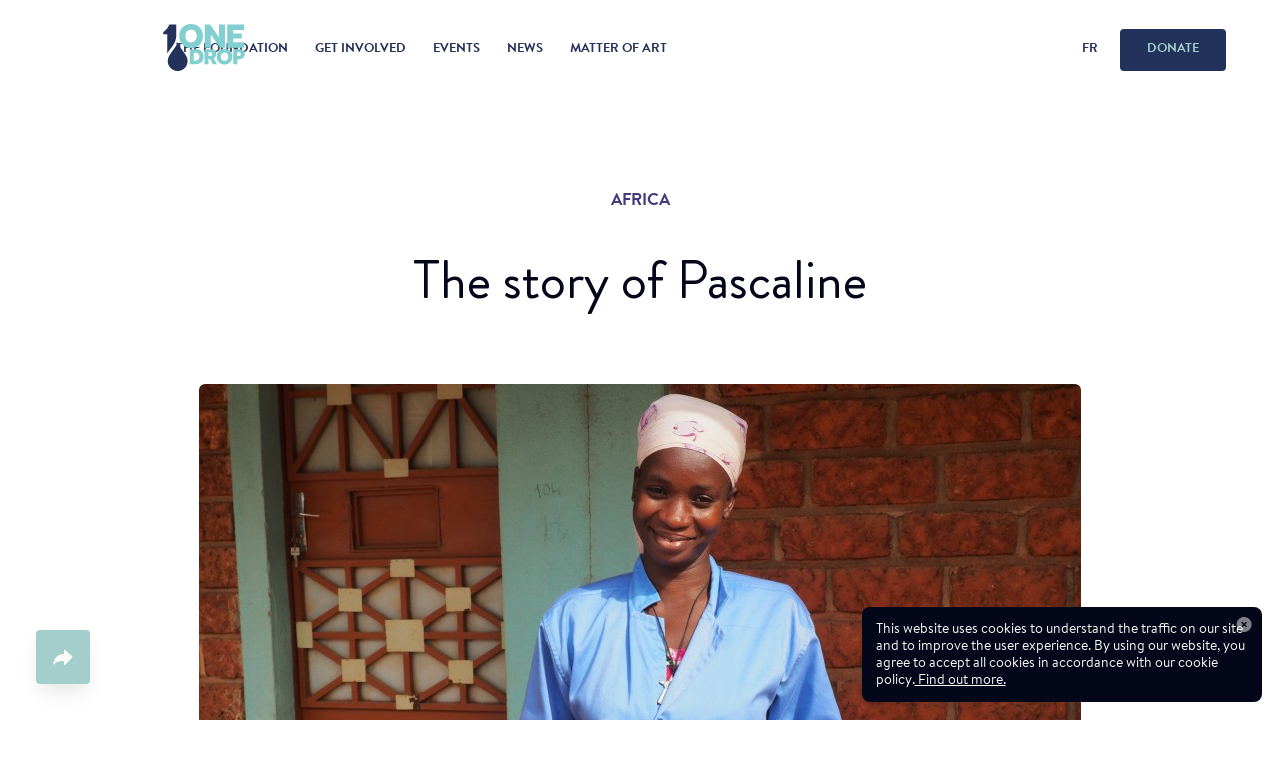

--- FILE ---
content_type: text/html; charset=utf-8
request_url: https://www.onedrop.org/en/stories/the-story-of-pascaline/
body_size: 29355
content:
<!doctype html><html data-all-langs="en,en-us,fr" lang="en"><head><meta http-equiv="Content-Type" content="text/html; charset=UTF-8"><meta charset="utf-8"><meta http-equiv="X-UA-Compatible" content="IE=edge,chrome=IE9"><meta name="viewport" content="width=device-width, initial-scale=1, ui-minimal"><title>The story of Pascaline | One Drop Foundation</title><meta name="title" content="The story of Pascaline | One Drop Foundation"><meta name="description" content="The following story is about being proud of your contribution to a team. It is not just about keeping a space clean."><meta name="twitter:card" content="summary_large_image"><meta name="twitter:site" content="@onedrop"><meta name="twitter:title" content="The story of Pascaline | One Drop Foundation"><meta name="twitter:creator" content="@onedrop"><meta name="twitter:domain" content="onedrop.org"><meta name="twitter:image" content="https://www.onedrop.org/workspace/uploads/site/saniya_so_sabc_hcf_pascaline_credit_espace_culturel_gambidi_03-1-en-1632937166.jpg"><meta name="twitter:description" content="The following story is about being proud of your contribution to a team. It is not just about keeping a space clean."><meta property="og:title" content="The story of Pascaline | One Drop Foundation"><meta property="og:url" content="https://www.onedrop.org/en/stories/the-story-of-pascaline/"><meta property="og:type" content="website"><meta property="og:description" content="The following story is about being proud of your contribution to a team. It is not just about keeping a space clean."><meta property="fb:app_id" content="37523552825"><meta property="og:image" content="https://www.onedrop.org/workspace/uploads/site/saniya_so_sabc_hcf_pascaline_credit_espace_culturel_gambidi_03-1-en-1632937166.jpg"><meta property="og:image:url" content="https://www.onedrop.org/workspace/uploads/site/saniya_so_sabc_hcf_pascaline_credit_espace_culturel_gambidi_03-1-en-1632937166.jpg"><meta property="og:image:width" content="1920"><meta property="og:image:height" content="1272"><link rel="alternate" hreflang="en-us" href="/en-us/stories/the-story-of-pascaline/"><link rel="alternate" hreflang="fr" href="/fr/histoires/histoire-de-pascaline/"><link rel="canonical" href="https://www.onedrop.org/en/stories/the-story-of-pascaline/"><link rel="shortcut icon" href="https://www.onedrop.org/favicon.ico" type="image/vnd.microsoft.icon"><link rel="icon" href="https://www.onedrop.org/favicon.ico" type="image/x-icon"><link rel="icon" href="https://www.onedrop.org/favicon.png" type="image/png"><link rel="apple-touch-icon" href="https://www.onedrop.org/favicon.png" type="image/png"><link rel="pavatar" href="https://www.onedrop.org/favicon.png" type="image/png"><meta name="msapplication-TileImage" content="https://www.onedrop.org/favicon.png"><link rel="author" href="https://www.onedrop.org/humans.txt"><link rel="stylesheet" type="text/css" href="/workspace/assets/css/od2.min.2.28.1.265.css" integrity="sha384-JoNjYmIafy+viUlwijLdJllBUaskop7X7U6YLZOk/Gbp30V8FxrUQRdcOf0fj6dp"><script>
var dataLayer = dataLayer || [];
dataLayer.push({'page':{'language':'en'}});
</script><script>(function(w,d,s,l,i){w[l]=w[l]||[];w[l].push({'gtm.start':new Date().getTime(),event:'gtm.js'});
var f=d.getElementsByTagName(s)[0],
j=d.createElement(s),dl=l!='dataLayer'?'&l='+l:'';j.async=true;
j.src='https://www.googletagmanager.com/gtm.js?id='+i+dl;
f.parentNode.insertBefore(j,f);
})(window,document,'script','dataLayer','GTM-TG4M9H');</script><script type="application/ld+json">
		{
			"@context": "http://schema.org",
			"@type": "Organization",
			"url": "https://www.onedrop.org",
			"logo": "https://www.onedrop.org/workspace/uploads/site/onedrop_share-1552502970-1669300092.png",
			"name": "One Drop"
		}
		</script><script type="application/ld+json">
		  {
			"@context": "http://schema.org",
			"@type": "NewsArticle",
			"mainEntityOfPage": {
			  "@type": "WebPage",
			  "@id": "https://www.onedrop.org/en/stories/the-story-of-pascaline/"
			},
			"headline": "The story of Pascaline | One Drop Foundation",
			"image": [
			  "https://www.onedrop.org/workspace/uploads/site/saniya_so_sabc_hcf_pascaline_credit_espace_culturel_gambidi_03-1-en-1632937166.jpg"
			 ],
			"datePublished": "2021-09-29",
			"dateModified": "2021-09-29",
			"author": {
			  "@type": "Person",
			  "name": "One Drop"
			},
			 "publisher": {
			  "@type": "Organization",
			  "name": "One Drop",
			  "logo": {
				"@type": "ImageObject",
				"url": "https://www.onedrop.org/workspace/uploads/site/onedrop_share-1552502970-1669300092.png"
			  }
			},
			"description": "The following story is about being proud of your contribution to a team. It is not just about keeping a space clean."
		  }
		  </script><script>(function(w,d,s,n,a){if(!w[n]){var l='call,catch,on,once,set,then,track'
			.split(','),i,o=function(n){return'function'==typeof n?o.l.push([arguments])&&o
			:function(){return o.l.push([n,arguments])&&o}},t=d.getElementsByTagName(s)[0],
			j=d.createElement(s);j.async=!0;j.src='https://cdn.fundraiseup.com/widget/'+a;
			t.parentNode.insertBefore(j,t);o.s=Date.now();o.v=4;o.h=w.location.href;o.l=[];
			for(i=0;i<7;i++)o[l[i]]=o(l[i]);w[n]=o}
			})(window,document,'script','FundraiseUp','AFFWWPES');</script></head><body data-home-header-color="#A3CECC" data-version="2.28.1.265" class="en page-stories"><noscript><iframe src="https://www.googletagmanager.com/ns.html?id=GTM-TG4M9H" height="0" width="0" style="display:none;visibility:hidden"></iframe></noscript><a href="#site-pages" class="visually-hidden js-tab-reset">Skip to content</a><a href="#site-nav" class="visually-hidden">Skip to navigation</a><div data-close-state-follower=".js-site-loader-logo, .js-site-loader-logo-inner" data-close-state-add-class="transparent pointer-events-none" class="flexbox flex-center fixed fill z-index-max color-white bg-color-true-white transition-opacity transition-duration-fast transition-ease-out-expo js-site-loader js-site-loader-close-ended-anim-ref"><div data-close-state-add-class="translate-y-minus-broad" class="flexbox flex-center absolute fill color-mauve bg-color-white js-site-loader-logo"><div data-close-state-add-class="translate-y-minus-broad" class="relative square-broader svg-full-width-height transition-transform transition-duration-fast transition-ease-out-expo js-site-loader-logo-inner"><svg xmlns="http://www.w3.org/2000/svg" width="12" height="18" viewBox="0 0 12 18" fill="none" class=" display-block vertical-align-top"><path d="M10.9945 8.21707C10.5452 7.41929 9.93729 6.48856 9.09157 5.42486C7.24154 3.03154 6.39581 1.4094 5.99938 0C5.60294 1.4094 4.75722 3.03154 2.90719 5.42486C2.03503 6.56834 1.37431 7.52567 0.925014 8.37663C0.343577 9.30736 0 10.3977 0 11.5943V11.6209C0 11.6209 0 11.6209 0 11.6475C0 11.6475 0 11.6475 0 11.6741C0 11.9134 0.0264289 12.1262 0.0528579 12.3655C0.422864 15.3438 2.93362 17.6574 5.99938 17.6574C9.303 17.6574 11.9988 14.945 11.9988 11.6209C12.0252 10.3445 11.6287 9.1744 10.9945 8.21707Z" fill="currentColor" class="logo-drop"></path></svg><div class="overflow-hidden absolute left bottom right top color-mauve-5_10 bg-color-white svg-logo-animation"><div class="absolute left top right height-broader svg-logo-animation-svg"><svg xmlns="http://www.w3.org/2000/svg" width="12" height="18" viewBox="0 0 12 18" fill="none" class=" display-block vertical-align-top"><path d="M10.9945 8.21707C10.5452 7.41929 9.93729 6.48856 9.09157 5.42486C7.24154 3.03154 6.39581 1.4094 5.99938 0C5.60294 1.4094 4.75722 3.03154 2.90719 5.42486C2.03503 6.56834 1.37431 7.52567 0.925014 8.37663C0.343577 9.30736 0 10.3977 0 11.5943V11.6209C0 11.6209 0 11.6209 0 11.6475C0 11.6475 0 11.6475 0 11.6741C0 11.9134 0.0264289 12.1262 0.0528579 12.3655C0.422864 15.3438 2.93362 17.6574 5.99938 17.6574C9.303 17.6574 11.9988 14.945 11.9988 11.6209C12.0252 10.3445 11.6287 9.1744 10.9945 8.21707Z" fill="currentColor" class="logo-drop"></path></svg></div></div></div></div></div><div id="site"><header role="menubar" data-mobile-opened-state-follower=".js-site-header-bar-nav, .js-site-header-mobile-mask" class="js-site-header site-header"><div data-mobile-opened-state-rem-class="transparent pointer-events-none" data-change-state-click-target-common-ancestor=".js-site-header" data-change-state-click-target=".js-site-header-mobile-toggler" data-change-state-action="off" data-change-state-click="mobile-opened" class="display-none-from-xs fixed fill z-index-90 bg-color-black-8_10 transparent pointer-events-none cursor-pointer transition-opacity transition-duration-fast transition-ease-out-expo js-change-state-click js-site-header-mobile-mask"></div><a role="menuitem" data-ga-cat="menu-nav" data-ga-label="logo" class="translate-x-minus-1_2-to-xs translate-y-full-when-body-not-ready flexbox flex-center absolute-to-xs fixed-from-xs top-broader-to-xs top-thinner-plus left-1_2-to-xs left z-index-20 z-index-101-from-xs padding-horizontal-thinner padding-left-broad-from-ph padding-left-broader-from-xs padding-right-thinner-from-ph height-broadest height-broad-plus-from-xs transition-duration-fast transition-ease-out-expo" href="/en/"><svg xmlns="http://www.w3.org/2000/svg" viewBox="0 0 435.33 250" fill="none" class="site-header-logo width-full height-full display-block vertical-align-top"><g><path d="M148.49 128.61c-9.17 0-17.65-1.62-25.41-4.86-7.77-3.24-14.49-7.71-20.18-13.39-5.69-5.69-10.12-12.48-13.3-20.37-3.18-7.89-4.77-16.48-4.77-25.78s1.59-17.89 4.77-25.78c3.18-7.89 7.61-14.68 13.3-20.37 5.69-5.69 12.41-10.12 20.18-13.3 7.76-3.18 16.24-4.77 25.41-4.77s17.67 1.59 25.5 4.77c7.83 3.18 14.55 7.61 20.18 13.3 5.62 5.69 10.03 12.48 13.21 20.37 3.18 7.89 4.77 16.48 4.77 25.78s-1.59 17.89-4.77 25.78c-3.18 7.89-7.58 14.68-13.21 20.37-5.63 5.69-12.35 10.15-20.18 13.39s-16.33 4.86-25.5 4.86Zm0-30.45c4.77 0 9.02-.89 12.75-2.66 3.73-1.77 6.88-4.19 9.45-7.25 2.57-3.06 4.53-6.67 5.87-10.82 1.34-4.16 2.02-8.56 2.02-13.21s-.67-9.05-2.02-13.21-3.3-7.77-5.87-10.83c-2.57-3.06-5.72-5.47-9.45-7.25-3.73-1.77-7.98-2.66-12.75-2.66s-9.02.89-12.75 2.66c-3.73 1.78-6.88 4.19-9.45 7.25-2.57 3.06-4.53 6.67-5.87 10.83-1.35 4.16-2.02 8.56-2.02 13.21s.67 9.05 2.02 13.21c1.34 4.16 3.3 7.77 5.87 10.82 2.57 3.06 5.72 5.48 9.45 7.25 3.73 1.77 7.98 2.66 12.75 2.66ZM221.51 3.3h29.54l46.97 68.25V3.3h32.11v122.37h-27.7l-48.8-70.27v70.27h-32.11V3.3ZM341.68 3.3h89.99v28.07h-57.52v18.9h45.68v26.42h-45.68v20.92h57.52v28.07h-89.99V3.3Z" class="logo-text" fill="#81CFCF"></path><path d="M70.01 2.88H32.36C28.75 12.96 19.28 30.63 0 43.21v11.73h20.68v103.04c3.66-6.63 8.64-14 15.35-22.54 16.91-21.52 24.02-32.95 28.67-46.72 4.45-13.18 5.2-24.97 5.33-31.93.02-.72-.02-19.26-.02-19.26V2.88ZM120.95 167.38c-3.95-7.1-9.39-15.08-16.7-24.48-16.38-21.04-23.81-35.26-27.36-47.55-3.54 12.29-10.98 26.5-27.36 47.55-7.82 10.05-13.48 18.46-17.48 25.93a52.69 52.69 0 0 0-8.1 28.15v.57c0 2.05.16 4.07.43 6.06C27.64 229.76 49.93 250 76.96 250c29.28 0 53.01-23.74 53.01-53.02 0-10.96-3.33-21.15-9.03-29.6Zm-96.98 30.17v.14-.14Z" class="logo-drop" fill="#23325B"></path><path d="M141.57 133.69h30.76c6.17 0 11.87.8 17.12 2.4 5.25 1.6 9.79 4.05 13.64 7.33 3.84 3.29 6.85 7.49 9.01 12.62 2.16 5.13 3.25 11.17 3.25 18.14s-1.1 12.44-3.3 17.36c-2.21 4.93-5.23 9.05-9.07 12.38-3.84 3.32-8.41 5.81-13.7 7.45-5.29 1.65-10.97 2.46-17.06 2.46h-30.64v-80.14Zm29.92 61.4c6.97 0 12.36-1.98 16.16-5.95 3.81-3.96 5.71-9.11 5.71-15.44 0-3.2-.44-6.11-1.32-8.71-.88-2.6-2.22-4.84-4.03-6.73-1.8-1.88-4.07-3.34-6.79-4.38-2.72-1.04-5.97-1.56-9.73-1.56h-8.65v42.77h8.65ZM220.75 133.69h33.16c4.32 0 8.23.56 11.71 1.68 3.48 1.12 6.47 2.78 8.95 4.99 2.48 2.2 4.4 4.95 5.77 8.23 1.36 3.29 2.04 7.09 2.04 11.41 0 5.29-1.16 9.87-3.48 13.76-2.32 3.89-5.41 6.99-9.25 9.31l17.18 30.76H264l-13.58-27.27h-8.89v27.27h-20.79v-80.14Zm31.12 36.16c2.8 0 5.09-.86 6.85-2.58 1.76-1.72 2.64-4.03 2.64-6.91 0-3.04-.84-5.45-2.52-7.21-1.68-1.76-4.05-2.64-7.09-2.64h-10.21v19.34h10.33ZM327.32 215.75c-6.01 0-11.55-1.06-16.64-3.18s-9.49-5.05-13.22-8.77c-3.72-3.72-6.63-8.17-8.71-13.33-2.08-5.17-3.12-10.8-3.12-16.88s1.04-11.71 3.12-16.88c2.08-5.17 4.99-9.61 8.71-13.34 3.72-3.72 8.13-6.63 13.22-8.71 5.09-2.08 10.63-3.12 16.64-3.12s11.57 1.04 16.7 3.12c5.12 2.08 9.53 4.99 13.22 8.71 3.68 3.73 6.57 8.17 8.65 13.34s3.12 10.79 3.12 16.88-1.04 11.71-3.12 16.88c-2.08 5.16-4.97 9.61-8.65 13.33-3.69 3.72-8.09 6.65-13.22 8.77-5.13 2.12-10.69 3.18-16.7 3.18Zm0-19.94c3.12 0 5.91-.58 8.35-1.74 2.44-1.16 4.51-2.74 6.19-4.74 1.68-2 2.96-4.37 3.85-7.09.88-2.72 1.32-5.61 1.32-8.65s-.44-5.93-1.32-8.65c-.88-2.72-2.16-5.09-3.85-7.09-1.68-2-3.74-3.58-6.19-4.75-2.44-1.16-5.23-1.74-8.35-1.74s-5.91.58-8.35 1.74a18.28 18.28 0 0 0-6.19 4.75c-1.68 2-2.96 4.37-3.84 7.09-.88 2.72-1.32 5.61-1.32 8.65s.44 5.93 1.32 8.65c.88 2.72 2.16 5.09 3.84 7.09 1.68 2 3.74 3.58 6.19 4.74 2.44 1.16 5.23 1.74 8.35 1.74ZM374.18 133.69h32.68c4.32 0 8.23.58 11.71 1.74 3.48 1.16 6.47 2.84 8.95 5.05 2.48 2.2 4.41 4.97 5.77 8.29 1.36 3.33 2.04 7.15 2.04 11.48 0 4.09-.7 7.79-2.1 11.12-1.4 3.32-3.33 6.17-5.77 8.53-2.44 2.36-5.37 4.17-8.77 5.41-3.4 1.24-7.15 1.86-11.23 1.86h-12.49v26.67h-20.79V133.7Zm30.88 36.76c2.88 0 5.17-.92 6.85-2.76 1.68-1.84 2.52-4.21 2.52-7.09 0-3.04-.8-5.49-2.4-7.33-1.6-1.84-3.96-2.76-7.09-2.76h-9.97v19.94h10.09Z" class="logo-text" fill="#81CFCF"></path></g></svg><span class="display-none">One Drop</span></a><nav class="translate-y-full-when-body-not-ready fixed left top-from-xs right z-index-100 color-blue-deep padding-horizontal-thinner padding-horizontal-broad-from-ph padding-horizontal-broader-from-xs bg-color-true-white border-box transition-duration-fast transition-ease-out-expo js-site-header-bar site-header-bar"><div class="absolute fill bg-color-true-white transition-bg-color transition-duration-fast js-site-header-bar-background site-header-bar-background"></div><div class="flexbox flex-row relative height-large-plus-from-xs height-broader site-header-bar-inner-ctn"><a role="menuitem" data-ga-cat="menu-nav" data-ga-label="logo" class="flexbox-to-xs flex-center display-none-from-xs absolute left top bottom logo-mobile-original-color" href="/en/"><svg xmlns="http://www.w3.org/2000/svg" width="12" height="18" viewBox="0 0 12 18" fill="none" class="site-header-logo no-style display-block vertical-align-top"><path d="M10.9945 8.21707C10.5452 7.41929 9.93729 6.48856 9.09157 5.42486C7.24154 3.03154 6.39581 1.4094 5.99938 0C5.60294 1.4094 4.75722 3.03154 2.90719 5.42486C2.03503 6.56834 1.37431 7.52567 0.925014 8.37663C0.343577 9.30736 0 10.3977 0 11.5943V11.6209C0 11.6209 0 11.6209 0 11.6475C0 11.6475 0 11.6475 0 11.6741C0 11.9134 0.0264289 12.1262 0.0528579 12.3655C0.422864 15.3438 2.93362 17.6574 5.99938 17.6574C9.303 17.6574 11.9988 14.945 11.9988 11.6209C12.0252 10.3445 11.6287 9.1744 10.9945 8.21707Z" fill="currentColor" class="logo-drop"></path></svg><span class="display-none">One Drop</span></a><button class="block square-broad cursor-pointer js-change-state-click js-site-header-mobile-toggler display-none-from-xs align-self-center margin-left-auto" data-mobile-opened-state-notify-off="site.addScroll" data-mobile-opened-state-notify-on="site.removeScroll" data-mobile-opened-state-follower-common-ancestor="#site" data-mobile-opened-state-follower=".js-site-header-mobile-toggler-icon-part, .js-site-header" data-change-state-action="toggle" data-change-state-click="mobile-opened"><span class="flexbox flex-row align-items-center justify-content-end"><span class="block relative width-thinner height-thinner"><span data-mobile-opened-state-add-class="transparent" class="block absolute left bg-color-current-color width-full transition-transform-opacity transition-duration-faster js-site-header-mobile-toggler-icon-part top" style="height: 2px;"></span><span data-mobile-opened-state-add-class="rotate-45deg" class="block absolute left bg-color-current-color width-full transition-transform-opacity transition-duration-faster js-site-header-mobile-toggler-icon-part top-1_2 margin-top-minus-1px" style="height: 2px;"></span><span data-mobile-opened-state-add-class="rotate-minus-45deg" class="block absolute left bg-color-current-color width-full transition-transform-opacity transition-duration-faster js-site-header-mobile-toggler-icon-part top-1_2 margin-top-minus-1px" style="height: 2px;"></span><span data-mobile-opened-state-add-class="transparent" class="block absolute left bg-color-current-color width-full transition-transform-opacity transition-duration-faster js-site-header-mobile-toggler-icon-part bottom" style="height: 2px;"></span></span></span></button><div data-mobile-opened-state-rem-class="translate-y-thinner-to-xs transparent-to-xs pointer-events-none-to-xs" class="translate-y-thinner-to-xs flexbox-from-xs flex-row overflow-y-auto-to-xs overflow-scrolling-touch absolute-to-xs left-minus-micro-to-xs top-broadest-to-xs right-minus-micro-to-xs margin-left-larger-from-xs margin-bottom-micro-to-xs border-radius-sharpest bg-color-true-white-to-xs custom-box-shadow-small-to-xs max-height-3_4-viewport-to-xs transparent-to-xs pointer-events-none-to-xs transition-transform-opacity transition-duration-fast transition-ease-out-expo js-site-header-bar-nav js-auto-slide-click"><div class="target relative js-auto-slide-click-item js-site-header-nav-item flexbox-from-xs" data-auto-slide-click-max-width="1024"><a target="_self" role="menuitem" data-ga-label="en/The Foundation" data-ga-cat="menu-nav" class="subtarget text-uppercase-from-xs flexbox align-items-center text-short line-height-tight font-weight-bold text-tall-to-xs color-black-important-to-xs padding-horizontal-thinner-to-xs padding-vertical-thinnest-to-xs opaque-important-to-xs padding-horizontal-thinnest-from-xs translucent-on-header-hover opaque-important-on-target-hover transition-opacity transition-duration-faster js-site-nav-link" href="https://www.onedrop.org/en/the-foundation/"><span class="border-bottom-slimmest border-bottom-solid border-color-transparent border-none-to-xs border-color-current-color-when-subtarget-selected transition-border-color transition-duration-faster">The Foundation</span></a><div data-auto-slide-click-state-slide-duration="200" class="display-none-to-xs display-block-important-from-xs absolute-from-xs top-full-from-xs margin-top-minus-nano-from-xs transparent-from-xs pointer-events-none-from-xs translate-x-minus-1_2-from-xs left-1_2-from-xs opaque-on-target-hover pointer-events-all-on-target-hover transition-opacity transition-duration-fast transition-ease-out-expo js-auto-slide-click-slide"><div class="transform-origin-center-top scale-y-50-from-xs color-black margin-horizontal-thinner-to-xs margin-bottom-thinnest-to-xs padding-vertical-micro padding-horizontal-thinnest border-slimmest border-solid border-color-black-1_10 border-none-from-xs border-radius-sharp bg-color-blue-deep color-white custom-box-shadow-from-xs width-tiniest-from-xs border-box transform-none-on-target-hover transition-delay-0-on-target-hover transition-transform transition-duration-fast transition-delay-fast transition-ease-out-expo"><div style="transition-delay: 0.05s;" class="translate-y-minus-thinner-from-xs transparent-from-xs transform-none-on-target-hover opaque-on-target-hover transition-transform-opacity transition-duration-fast transition-ease-out-expo"><a target="_self" role="menuitem" data-ga-label="en/Our Mission" data-ga-cat="menu-nav" class="border-slimmest border-solid border-color-transparent border-radius-sharpest bg-color-transparent display-block border-color-blue-on-hover bg-color-blue-1_10-on-hover custom-box-shadow-small-on-hover transition-duration-faster border-box padding-micro js-site-nav-link" href="/en/mission/"><div><div class="font-base text-tall line-height-tight font-weight-bold">Our Mission</div></div></a></div><div style="transition-delay: 0.1s;" class="translate-y-minus-thinner-from-xs transparent-from-xs transform-none-on-target-hover opaque-on-target-hover transition-transform-opacity transition-duration-fast transition-ease-out-expo"><a target="_self" role="menuitem" data-ga-label="en/Our Approach" data-ga-cat="menu-nav" class="border-slimmest border-solid border-color-transparent border-radius-sharpest bg-color-transparent display-block border-color-blue-on-hover bg-color-blue-1_10-on-hover custom-box-shadow-small-on-hover transition-duration-faster border-box padding-micro js-site-nav-link" href="/en/visionary-approach/"><div><div class="font-base text-tall line-height-tight font-weight-bold">Our Approach</div></div></a></div><div style="transition-delay: 0.15s;" class="translate-y-minus-thinner-from-xs transparent-from-xs transform-none-on-target-hover opaque-on-target-hover transition-transform-opacity transition-duration-fast transition-ease-out-expo"><a target="_self" role="menuitem" data-ga-label="en/Our Projects" data-ga-cat="menu-nav" class="border-slimmest border-solid border-color-transparent border-radius-sharpest bg-color-transparent display-block border-color-blue-on-hover bg-color-blue-1_10-on-hover custom-box-shadow-small-on-hover transition-duration-faster border-box padding-micro js-site-nav-link" href="/en/projects/"><div><div class="font-base text-tall line-height-tight font-weight-bold">Our Projects</div></div></a></div><div style="transition-delay: 0.2s;" class="translate-y-minus-thinner-from-xs transparent-from-xs transform-none-on-target-hover opaque-on-target-hover transition-transform-opacity transition-duration-fast transition-ease-out-expo"><a target="_self" role="menuitem" data-ga-label="en/Our Impact" data-ga-cat="menu-nav" class="border-slimmest border-solid border-color-transparent border-radius-sharpest bg-color-transparent display-block border-color-blue-on-hover bg-color-blue-1_10-on-hover custom-box-shadow-small-on-hover transition-duration-faster border-box padding-micro js-site-nav-link" href="/en/results/"><div><div class="font-base text-tall line-height-tight font-weight-bold">Our Impact</div></div></a></div><div style="transition-delay: 0.25s;" class="translate-y-minus-thinner-from-xs transparent-from-xs transform-none-on-target-hover opaque-on-target-hover transition-transform-opacity transition-duration-fast transition-ease-out-expo"><a target="_self" role="menuitem" data-ga-label="en/Stories" data-ga-cat="menu-nav" class="border-slimmest border-solid border-color-transparent border-radius-sharpest bg-color-transparent display-block border-color-blue-on-hover bg-color-blue-1_10-on-hover custom-box-shadow-small-on-hover transition-duration-faster border-box padding-micro js-site-nav-link" href="/en/stories/"><div><div class="font-base text-tall line-height-tight font-weight-bold">Stories</div></div></a></div></div></div><button data-auto-slide-click-state-notify-on="autoSlideClick.toggleOn" data-auto-slide-click-state-follower=".js-auto-slide-click-trigger-icon" class="display-block-to-xs display-none-from-xs absolute right top bottom color-black padding-vertical-micro padding-horizontal-thinner width-thinnest content-box height-broad cursor-pointer js-auto-slide-click-trigger"><i data-auto-slide-click-state-add-class="transparent" class="flexbox flex-center absolute fill js-auto-slide-click-trigger-icon"><svg xmlns="http://www.w3.org/2000/svg" width="15" height="15" viewBox="0 0 15 15" fill="none" class="display-block vertical-align-top"><path fill-rule="evenodd" clip-rule="evenodd" d="M8 0H7V7H0V8H7V15H8V8H15V7H8V0Z" fill="currentColor"></path></svg></i><i data-auto-slide-click-state-rem-class="transparent" class="flexbox flex-center absolute fill js-auto-slide-click-trigger-icon transparent"><svg xmlns="http://www.w3.org/2000/svg" width="15" height="1" viewBox="0 0 15 1" fill="none" class="display-block vertical-align-top"><path d="M15 6.55671e-07V1L0 1L4.37114e-08 0L15 6.55671e-07Z" fill="currentColor"></path></svg></i></button></div><div class="target relative js-auto-slide-click-item js-site-header-nav-item flexbox-from-xs" data-auto-slide-click-max-width="1024"><a target="_self" role="menuitem" data-ga-label="en/Get involved" data-ga-cat="menu-nav" class="subtarget text-uppercase-from-xs flexbox align-items-center text-short line-height-tight font-weight-bold text-tall-to-xs color-black-important-to-xs padding-horizontal-thinner-to-xs padding-vertical-thinnest-to-xs opaque-important-to-xs padding-horizontal-thinnest-from-xs border-top-slimmest border-top-solid border-color-black-1_10 border-none-from-xs translucent-on-header-hover opaque-important-on-target-hover transition-opacity transition-duration-faster js-site-nav-link" href="/en/donate/"><span class="border-bottom-slimmest border-bottom-solid border-color-transparent border-none-to-xs border-color-current-color-when-subtarget-selected transition-border-color transition-duration-faster">Get involved</span></a><div data-auto-slide-click-state-slide-duration="200" class="display-none-to-xs display-block-important-from-xs absolute-from-xs top-full-from-xs margin-top-minus-nano-from-xs transparent-from-xs pointer-events-none-from-xs translate-x-minus-1_2-from-xs left-1_2-from-xs opaque-on-target-hover pointer-events-all-on-target-hover transition-opacity transition-duration-fast transition-ease-out-expo js-auto-slide-click-slide"><div class="transform-origin-center-top scale-y-50-from-xs color-black margin-horizontal-thinner-to-xs margin-bottom-thinnest-to-xs padding-vertical-micro padding-horizontal-thinnest border-slimmest border-solid border-color-black-1_10 border-none-from-xs border-radius-sharp bg-color-blue-deep color-white custom-box-shadow-from-xs width-tiniest-from-xs border-box transform-none-on-target-hover transition-delay-0-on-target-hover transition-transform transition-duration-fast transition-delay-fast transition-ease-out-expo"><div style="transition-delay: 0.05s;" class="translate-y-minus-thinner-from-xs transparent-from-xs transform-none-on-target-hover opaque-on-target-hover transition-transform-opacity transition-duration-fast transition-ease-out-expo"><a target="_self" role="menuitem" data-ga-label="en/Individuals" data-ga-cat="menu-nav" class="border-slimmest border-solid border-color-transparent border-radius-sharpest bg-color-transparent display-block border-color-blue-on-hover bg-color-blue-1_10-on-hover custom-box-shadow-small-on-hover transition-duration-faster border-box padding-micro js-site-nav-link" href="/en/donate/#individuals"><div><div class="font-base text-tall line-height-tight font-weight-bold">Individuals</div></div></a></div><div style="transition-delay: 0.1s;" class="translate-y-minus-thinner-from-xs transparent-from-xs transform-none-on-target-hover opaque-on-target-hover transition-transform-opacity transition-duration-fast transition-ease-out-expo"><a target="_self" role="menuitem" data-ga-label="en/Corporations" data-ga-cat="menu-nav" class="border-slimmest border-solid border-color-transparent border-radius-sharpest bg-color-transparent display-block border-color-blue-on-hover bg-color-blue-1_10-on-hover custom-box-shadow-small-on-hover transition-duration-faster border-box padding-micro js-site-nav-link" href="/en/donate/#corporations-foundations"><div><div class="font-base text-tall line-height-tight font-weight-bold">Corporations</div></div></a></div><div style="transition-delay: 0.15s;" class="translate-y-minus-thinner-from-xs transparent-from-xs transform-none-on-target-hover opaque-on-target-hover transition-transform-opacity transition-duration-fast transition-ease-out-expo"><a target="_self" role="menuitem" data-ga-label="en/Our partners" data-ga-cat="menu-nav" class="border-slimmest border-solid border-color-transparent border-radius-sharpest bg-color-transparent display-block border-color-blue-on-hover bg-color-blue-1_10-on-hover custom-box-shadow-small-on-hover transition-duration-faster border-box padding-micro js-site-nav-link" href="/en/partners-and-donors/"><div><div class="font-base text-tall line-height-tight font-weight-bold">Our partners</div></div></a></div></div></div><button data-auto-slide-click-state-notify-on="autoSlideClick.toggleOn" data-auto-slide-click-state-follower=".js-auto-slide-click-trigger-icon" class="display-block-to-xs display-none-from-xs absolute right top bottom color-black padding-vertical-micro padding-horizontal-thinner width-thinnest content-box height-broad cursor-pointer js-auto-slide-click-trigger"><i data-auto-slide-click-state-add-class="transparent" class="flexbox flex-center absolute fill js-auto-slide-click-trigger-icon"><svg xmlns="http://www.w3.org/2000/svg" width="15" height="15" viewBox="0 0 15 15" fill="none" class="display-block vertical-align-top"><path fill-rule="evenodd" clip-rule="evenodd" d="M8 0H7V7H0V8H7V15H8V8H15V7H8V0Z" fill="currentColor"></path></svg></i><i data-auto-slide-click-state-rem-class="transparent" class="flexbox flex-center absolute fill js-auto-slide-click-trigger-icon transparent"><svg xmlns="http://www.w3.org/2000/svg" width="15" height="1" viewBox="0 0 15 1" fill="none" class="display-block vertical-align-top"><path d="M15 6.55671e-07V1L0 1L4.37114e-08 0L15 6.55671e-07Z" fill="currentColor"></path></svg></i></button></div><div class="target relative js-auto-slide-click-item js-site-header-nav-item flexbox-from-xs" data-auto-slide-click-max-width="1024"><a target="_self" role="menuitem" data-ga-label="en/Events" data-ga-cat="menu-nav" class="subtarget text-uppercase-from-xs flexbox align-items-center text-short line-height-tight font-weight-bold text-tall-to-xs color-black-important-to-xs padding-horizontal-thinner-to-xs padding-vertical-thinnest-to-xs opaque-important-to-xs padding-horizontal-thinnest-from-xs border-top-slimmest border-top-solid border-color-black-1_10 border-none-from-xs translucent-on-header-hover opaque-important-on-target-hover transition-opacity transition-duration-faster js-site-nav-link" href="/en/events/"><span class="border-bottom-slimmest border-bottom-solid border-color-transparent border-none-to-xs border-color-current-color-when-subtarget-selected transition-border-color transition-duration-faster">Events</span></a><div data-auto-slide-click-state-slide-duration="200" class="display-none-to-xs display-block-important-from-xs absolute-from-xs top-full-from-xs margin-top-minus-nano-from-xs transparent-from-xs pointer-events-none-from-xs translate-x-minus-1_2-from-xs left-1_2-from-xs opaque-on-target-hover pointer-events-all-on-target-hover transition-opacity transition-duration-fast transition-ease-out-expo js-auto-slide-click-slide"><div class="transform-origin-center-top scale-y-50-from-xs color-black margin-horizontal-thinner-to-xs margin-bottom-thinnest-to-xs padding-vertical-micro padding-horizontal-thinnest border-slimmest border-solid border-color-black-1_10 border-none-from-xs border-radius-sharp bg-color-blue-deep color-white custom-box-shadow-from-xs width-tiniest-from-xs border-box transform-none-on-target-hover transition-delay-0-on-target-hover transition-transform transition-duration-fast transition-delay-fast transition-ease-out-expo"><div style="transition-delay: 0.05s;" class="translate-y-minus-thinner-from-xs transparent-from-xs transform-none-on-target-hover opaque-on-target-hover transition-transform-opacity transition-duration-fast transition-ease-out-expo"><a target="_self" role="menuitem" data-ga-label="en/Events &amp; Campaigns" data-ga-cat="menu-nav" class="border-slimmest border-solid border-color-transparent border-radius-sharpest bg-color-transparent display-block border-color-blue-on-hover bg-color-blue-1_10-on-hover custom-box-shadow-small-on-hover transition-duration-faster border-box padding-micro js-site-nav-link" href="/en/events/"><div><div class="font-base text-tall line-height-tight font-weight-bold">Events &amp; Campaigns</div></div></a></div><div style="transition-delay: 0.1s;" class="translate-y-minus-thinner-from-xs transparent-from-xs transform-none-on-target-hover opaque-on-target-hover transition-transform-opacity transition-duration-fast transition-ease-out-expo"><a target="_self" role="menuitem" data-ga-label="en/Upcoming Initiatives" data-ga-cat="menu-nav" class="border-slimmest border-solid border-color-transparent border-radius-sharpest bg-color-transparent display-block border-color-blue-on-hover bg-color-blue-1_10-on-hover custom-box-shadow-small-on-hover transition-duration-faster border-box padding-micro js-site-nav-link" href="/en/future-events/"><div><div class="font-base text-tall line-height-tight font-weight-bold">Upcoming Initiatives</div></div></a></div><div style="transition-delay: 0.15s;" class="translate-y-minus-thinner-from-xs transparent-from-xs transform-none-on-target-hover opaque-on-target-hover transition-transform-opacity transition-duration-fast transition-ease-out-expo"><a target="_self" role="menuitem" data-ga-label="en/Past Initiatives" data-ga-cat="menu-nav" class="border-slimmest border-solid border-color-transparent border-radius-sharpest bg-color-transparent display-block border-color-blue-on-hover bg-color-blue-1_10-on-hover custom-box-shadow-small-on-hover transition-duration-faster border-box padding-micro js-site-nav-link" href="/en/past-events/"><div><div class="font-base text-tall line-height-tight font-weight-bold">Past Initiatives</div></div></a></div></div></div><button data-auto-slide-click-state-notify-on="autoSlideClick.toggleOn" data-auto-slide-click-state-follower=".js-auto-slide-click-trigger-icon" class="display-block-to-xs display-none-from-xs absolute right top bottom color-black padding-vertical-micro padding-horizontal-thinner width-thinnest content-box height-broad cursor-pointer js-auto-slide-click-trigger"><i data-auto-slide-click-state-add-class="transparent" class="flexbox flex-center absolute fill js-auto-slide-click-trigger-icon"><svg xmlns="http://www.w3.org/2000/svg" width="15" height="15" viewBox="0 0 15 15" fill="none" class="display-block vertical-align-top"><path fill-rule="evenodd" clip-rule="evenodd" d="M8 0H7V7H0V8H7V15H8V8H15V7H8V0Z" fill="currentColor"></path></svg></i><i data-auto-slide-click-state-rem-class="transparent" class="flexbox flex-center absolute fill js-auto-slide-click-trigger-icon transparent"><svg xmlns="http://www.w3.org/2000/svg" width="15" height="1" viewBox="0 0 15 1" fill="none" class="display-block vertical-align-top"><path d="M15 6.55671e-07V1L0 1L4.37114e-08 0L15 6.55671e-07Z" fill="currentColor"></path></svg></i></button></div><div class="target relative js-auto-slide-click-item js-site-header-nav-item flexbox-from-xs" data-auto-slide-click-max-width="1024"><a target="_self" role="menuitem" data-ga-label="en/News" data-ga-cat="menu-nav" class="subtarget text-uppercase-from-xs flexbox align-items-center text-short line-height-tight font-weight-bold text-tall-to-xs color-black-important-to-xs padding-horizontal-thinner-to-xs padding-vertical-thinnest-to-xs opaque-important-to-xs padding-horizontal-thinnest-from-xs border-top-slimmest border-top-solid border-color-black-1_10 border-none-from-xs translucent-on-header-hover opaque-important-on-target-hover transition-opacity transition-duration-faster js-site-nav-link" href="/en/news/"><span class="border-bottom-slimmest border-bottom-solid border-color-transparent border-none-to-xs border-color-current-color-when-subtarget-selected transition-border-color transition-duration-faster">News</span></a></div><div class="target relative js-auto-slide-click-item js-site-header-nav-item flexbox-from-xs" data-auto-slide-click-max-width="1024"><a target="_self" role="menuitem" data-ga-label="en/Matter of Art" data-ga-cat="menu-nav" class="subtarget text-uppercase-from-xs flexbox align-items-center text-short line-height-tight font-weight-bold text-tall-to-xs color-black-important-to-xs padding-horizontal-thinner-to-xs padding-vertical-thinnest-to-xs opaque-important-to-xs padding-horizontal-thinnest-from-xs border-top-slimmest border-top-solid border-color-black-1_10 border-none-from-xs translucent-on-header-hover opaque-important-on-target-hover transition-opacity transition-duration-faster js-site-nav-link" href="/en/matter-of-art/"><span class="border-bottom-slimmest border-bottom-solid border-color-transparent border-none-to-xs border-color-current-color-when-subtarget-selected transition-border-color transition-duration-faster">Matter of Art</span></a></div><div class="display-none-from-xs-to-sm flexbox-from-xs absolute-from-xs right-from-xs top-from-xs bottom-from-xs"><a class="js-alt-lg-link flexbox align-items-center text-uppercase-from-xs text-short line-height-tight font-weight-bold text-tall-to-xs color-black-important-to-xs font-weight-bold padding-horizontal-thinner-to-xs padding-vertical-thinnest-to-xs padding-horizontal-thinnest-from-xs border-top-slimmest border-top-solid border-color-black-1_10 border-none-from-xs opaque-important-to-xs translucent-on-header-hover opaque-important-on-hover transition-opacity transition-duration-faster" data-ga-cat="menu-nav" data-ga-label="fr Français" data-ga-action="langue" data-action="full" data-lg="fr" href="/fr/histoires/histoire-de-pascaline/">Fr</a><div class="target relative js-auto-slide-click-item js-site-header-nav-item flexbox-from-xs margin-left-micro-from-xs" data-auto-slide-click-max-width="1024"><a target="_self" role="menuitem" data-ga-label="en/Donate" data-ga-cat="menu-nav" class="subtarget flexbox align-items-center padding-horizontal-thinner-to-xs padding-vertical-thinnest-to-xs opaque-important-to-xs site-header-cta-first-level border-top-slimmest border-top-solid border-color-black-1_10 border-none-from-xs js-site-nav-link" href="/en/donate/"><span class="text-short line-height-tighter font-weight-bold text-tall-to-xs text-uppercase-from-xs text-center padding-horizontal-thin padding-vertical-thinnest border-radius-sharpest bg-color-blue-deep color-blue color-blue-deep-on-subtarget-hover bg-color-blue-on-subtarget-hover trnasition-bg-color-color transition-duration-fast">Donate</span></a></div></div></div></div></nav></header><div id="site-pages"><div data-response-url="/en/stories/the-story-of-pascaline/" class="page padding-top-large-plus-from-xs padding-top-largest-2" id="page-stories"><main class="js-article-ctn"><div data-handle="the-story-of-pascaline" class="relative bg-color-true-white min-height-full-viewport border-box js-article layout-article" style="background-color: #FFFFFF;"><section class="relative"><div class="absolute left top-minus-broader right bottom-minus-giga bg-color-true-white js-site-header-basic-bg"><div class="absolute left top right height-full bg-color-true-white height-full-viewport-when-body-not-ready transition-height transition-duration-fast transition-ease-out-expo"></div><div class="absolute left bottom-broader js-site-header-alt-ref"></div></div><div class="relative text-align-center margin-horizontal-auto padding-horizontal-thinner padding-horizontal-broad-from-ph padding-horizontal-broader-from-sm max-width-bigger padding-top-large translate-y-broad-when-body-not-ready transparent-when-body-not-ready transition-transform-opacity transition-duration-fast transition-delay-faster transition-ease-out-expo"><div class="font-base text-tall line-height-tight font-weight-bold text-transform-uppercase margin-bottom-broad color-mauve">Africa</div><h1 class="font-alt text-huger-to-xs text-hugest line-height-tighter">The story of Pascaline</h1></div></section><section class="translate-y-broad-when-body-not-ready transparent-when-body-not-ready transition-transform-opacity transition-duration-fast transition-delay-faster transition-ease-out-expo relative margin-vertical-thin margin-vertical-broadest-from-ph margin-horizontal-auto padding-horizontal-thinner padding-horizontal-broad-from-ph padding-horizontal-broader-from-sm max-width-bigger js-module-header"><img class="block width-full border-radius-sharper" data-height="1272" data-width="1920" alt="Credit : Espace Culturel Gambidi" data-src-original="/workspace/uploads/rich-content/saniya_so_sabc_hcf_pascaline_credit_espace_culturel_gambidi_03-1-en-1632937152.jpg" data-src-format="/image/1/$w/0/uploads/rich-content/saniya_so_sabc_hcf_pascaline_credit_espace_culturel_gambidi_03-1-en-1632937152.jpg" src="/image/1/640/424/uploads/rich-content/saniya_so_sabc_hcf_pascaline_credit_espace_culturel_gambidi_03-1-en-1632937152.jpg"><div class="font-base text-short line-height-tight text-align-center links-underlined margin-top-micro translucent"><p>Credit : Espace Culturel Gambidi</p></div></section><section class="translate-y-broad-when-body-not-ready transparent-when-body-not-ready transition-transform-opacity transition-duration-fast transition-delay-faster transition-ease-out-expo relative text-align-center margin-horizontal-auto padding-horizontal-thinner padding-horizontal-broad-from-ph padding-horizontal-broader-from-sm max-width-bigger margin-vertical-thin margin-vertical-broadest-from-ph"><div class="relative padding-vertical-broader padding-horizontal-thinner padding-horizontal-broad-from-ph padding-horizontal-broader-from-sm padding-horizontal-broader-from-sm border-slimmest border-solid border-radius-sharper border-color-blue"><div class="translate-x-minus-1_2 absolute left-1_2 top-minus-micro margin-top-minus-pico color-blue"><svg xmlns="http://www.w3.org/2000/svg" width="12" height="18" viewBox="0 0 12 18" fill="none" class=" display-block vertical-align-top"><path d="M10.9945 8.21707C10.5452 7.41929 9.93729 6.48856 9.09157 5.42486C7.24154 3.03154 6.39581 1.4094 5.99938 0C5.60294 1.4094 4.75722 3.03154 2.90719 5.42486C2.03503 6.56834 1.37431 7.52567 0.925014 8.37663C0.343577 9.30736 0 10.3977 0 11.5943V11.6209C0 11.6209 0 11.6209 0 11.6475C0 11.6475 0 11.6475 0 11.6741C0 11.9134 0.0264289 12.1262 0.0528579 12.3655C0.422864 15.3438 2.93362 17.6574 5.99938 17.6574C9.303 17.6574 11.9988 14.945 11.9988 11.6209C12.0252 10.3445 11.6287 9.1744 10.9945 8.21707Z" fill="currentColor" class="logo-drop"></path></svg></div><div class="font-base text-huge-to-xs text-huger line-height-tight"><p>The following story is about being proud of your contribution to a team. It is not just about keeping a space clean.</p></div></div></section><section class="translate-y-broad-when-body-not-ready transparent-when-body-not-ready transition-transform-opacity transition-duration-fast transition-delay-faster transition-ease-out-expo relative text-sandbox margin-horizontal-auto padding-horizontal-thinner padding-horizontal-broad-from-ph padding-horizontal-broader-from-sm max-width-big margin-vertical-thin margin-vertical-broadest-from-ph js-tooltips-target"><h3 class="h3">The story of Pascaline, who reframed her commitment through photography</h3><p>Hospital cleaning has been shown to reduce the rates of healthcare-acquired infections. Good environmental hygiene is also essential to the quality of care provided to patients. Those whose mission it is to ensure a safe and clean environment are often not recognized as full members of the health care workforce.</p><p><strong>Pascaline is proud of the work that she does and realizes the value of her commitment.</strong></p><p>Reflecting on her role in the process, she says, <em>“Quite frankly, I wondered what the point was in coming to take a picture of me doing one of my daily tasks, which is supplying water to the handwashers. But when I saw my photo printed out with those of the other members of the health care facility, I immediately understood the complementarity between the behaviours valued through each image. This photo made me realize that I am kind of useful.”</em></p><p>Espace Culturel Gambidi, One Drop Foundation’s social art and executing partner, collaborated with health care workers and community leaders to create photo portraits showing themselves adopting desired hygiene and sanitation behaviours. This intervention showed that team spirit and collaboration are key elements in the fight against COVID-19, and to prevent other types of contamination in health care facilities.</p><p>Pascaline reflects: <em>“Being responsible for the cleanliness of the premises, the real contribution that I can make is to do my job well so that the health care facility is very clean, and also to pay attention to the use of water, because many people tend to waste water when doing this type of task. I can also help educate others. God willing, the photos we have can be very good for awareness. I will also take this opportunity to show people that I am important in this health care facility, which is the reason I have my picture posted (laughs). In terms of support or resources, it is really helping the centre to acquire sufficient materials, which will facilitate my work. I also stress the training, which is very important to me because you never stop learning.”</em></p><p>The Clean Clinic approach that is used in the Saniya So+ Project aims to promote the three key hygiene practices (handwashing with water and soap, use of latrines, sound management of drinking water) and community engagement. Through her story, Pascaline helps us understand that her active participation in this artistic photo-portrait project has contributed to exposing everyone to exemplary commitment and behaviour.</p><p><em>“Among the team, we talk about it regularly. Through each photo, each of us feels involved, hence obliged to adopt the right behaviours and to challenge others on the need to adopt the right gestures for our health and that of health care facility users.”</em></p></section><section class="translate-y-broad-when-body-not-ready transparent-when-body-not-ready transition-transform-opacity transition-duration-fast transition-delay-faster transition-ease-out-expo relative text-align-center margin-horizontal-auto padding-horizontal-thinner padding-horizontal-broad-from-ph padding-horizontal-broader-from-sm max-width-bigger margin-vertical-thin margin-vertical-broadest-from-ph js-tooltips-target"><div class="text-sandbox"><div class="h2">To date, One Drop and its partners have changed the story of more than 96,900 people in Banfora.</div><div class="h2">Let’s keep changing the story. TOGETHER.</div></div></section><section class="translate-y-broad-when-body-not-ready transparent-when-body-not-ready transition-transform-opacity transition-duration-fast transition-delay-faster transition-ease-out-expo relative margin-vertical-thin margin-vertical-broadest-from-ph"><div class="font-base text-tall line-height-tight font-weight-bold text-align-center text-transform-uppercase margin-bottom-broader color-mauve">Read more about this project</div></section><section class="translate-y-broad-when-body-not-ready transparent-when-body-not-ready transition-transform-opacity transition-duration-fast transition-delay-faster transition-ease-out-expo relative margin-horizontal-auto padding-horizontal-thinner padding-horizontal-broad-from-ph padding-horizontal-broader-from-sm max-width-bigger margin-vertical-thin margin-vertical-broadest-from-ph padding-horizontal-micro-to-ph"><div class="relative border-radius-sharper custom-box-shadow-small"><div class="overflow-hidden relative border-radius-top-sharper bg-color-black width-full padding-bottom-full padding-bottom-4_5-from-35rem padding-bottom-9_16-from-ph"><div data-playing-state-follower=".js-auto-oembed-play" data-playing-state-add-class="z-index-5" class="flexbox flex-column absolute fill z-index-1 js-auto-oembed-ctn"><div class="absolute fill js-auto-oembed-player border-radius-top-sharper" data-autoplay="1" data-rel="0" data-autoload="none"></div><div data-playing-state-follower-common-ancestor=".js-auto-oembed-ctn" data-playing-state-follower=".js-auto-oembed-card" class="flex-grow-1 overflow-hidden transition-opacity transition-duration-faster relative border-radius-top-sharper" style="background-color: #423B7D;"><div class="absolute fill translucent"><figure class="bg-no-repeat jit-image-bg absolute fill" style="background-image:url('/image/1/640/360/uploads/site/sanya-so+-8448-en-1608220545.jpg'); background-position:50% 50%; background-size:cover;"><img class="jit-image-bg-src display-none" data-jit-image-ratio="1.777777777777778" data-height="1080" data-width="1920" alt="Saniya So+ Project" data-src-original="/workspace/uploads/site/sanya-so+-8448-en-1608220545.jpg" data-src-format="/image/1/$w/$h/uploads/site/sanya-so+-8448-en-1608220545.jpg"></figure></div><div class="flexbox flex-column padding-left-thinner padding-left-thin-from-ph padding-vertical-thinner-to-ph padding-vertical-thin-from-ph padding-right-thinner padding-right-largest-from-ph font-base text-huge-to-xs text-huger line-height-tight color-white text-tall-to-ph font-weight-semi-bold-to-ph absolute left bottom right">Saniya So+ Project</div></div><div class="relative"><div class="translate-x-minus-1_2 absolute left-1_2 bottom-full color-mauve"><svg xmlns="http://www.w3.org/2000/svg" width="19" height="8" viewBox="0 0 19 8" fill="none" class="display-block vertical-align-top"><path d="M6.52715 1.64462C8.05021 0.161639 10.4672 0.129017 12.0297 1.57035L19 8H0L6.52715 1.64462Z" fill="currentColor"></path></svg></div><div data-playing-state-add-class="height-0-important" data-sync-property-from-common-ancestor=".js-auto-oembed-ctn" data-sync-property-from=".js-auto-oembed-card-inner-ctn" data-sync-property-with="outerHeight" data-sync-property="height" class="overflow-hidden relative color-white bg-color-mauve transition-height transition-duration-faster transition-delay-fast js-auto-sync-property js-auto-oembed-card"><div class="relative padding-top-thin padding-horizontal-thinner padding-horizontal-thin-from-ph js-auto-oembed-card-inner-ctn"><div class="flexbox flex-row flex-wrap margin-horizontal-minus-thinner margin-top-minus-thinner"><div class="border-box padding-horizontal-thinner margin-top-thinner margin-bottom-micro-to-ph border-right-slimmest border-right-solid border-color-black-3_10 border-none-from-ph width-1_2 width-1_4-from-ph"><div class="font-base text-taller line-height-tight text-current-to-ph font-weight-bold">138,000</div><div class="flexbox flex-row align-items-center font-base text-shortest line-height-tight font-weight-bold margin-top-micro"><span class="translucent">Targeted population</span></div></div><div class="border-box padding-horizontal-thinner margin-top-thinner margin-bottom-micro-to-ph border-right-slimmest border-right-solid border-color-black-3_10 border-none-from-ph width-1_2 width-1_4-from-ph"><div class="font-base text-taller line-height-tight text-current-to-ph font-weight-bold">2 years</div><div class="flexbox flex-row align-items-center font-base text-shortest line-height-tight font-weight-bold margin-top-micro"><span class="translucent">2020 to 2022</span></div></div><div class="border-box padding-horizontal-thinner margin-top-thinner margin-left-auto width-full width-1_2-from-ph"><div class="font-base text-taller line-height-tight text-current-to-ph font-weight-bold">Commune of Banfora <span class="display-block-to-ph translucent">Burkina Faso</span></div></div></div></div></div></div></div></div><div class="padding-thin-from-ph border-radius-bottom-sharper bg-color-mauve min-height-thin-to-ph"><a class="inline-block relative border-radius-sharpest border-box padding-vertical-thinnest padding-horizontal-broad target custom-box-shadow-small-on-hover transition-duration-faster display-block-to-ph absolute-to-ph left top z-index-10 width-full height-full-to-ph transparent-to-ph" href="/en/projects/saniya-so/"><div class="absolute fill border-slimmest border-solid border-radius-sharpest border-slim-on-target-hover border-color-transparent bg-color-black-1_10 border-color-white-3_10-on-target-hover transition-duration-faster"></div><span class="flexbox flex-row align-items-center relative text-align-center color-white"><span class="display-block flex-grow-1 relative font-base text-tall line-height-tight font-weight-bold">See what is happening : Commune of Banfora</span></span></a></div></div></section><section class="translate-y-broad-when-body-not-ready transparent-when-body-not-ready transition-transform-opacity transition-duration-fast transition-delay-faster transition-ease-out-expo overflow-hidden relative margin-bottom-minus-1px border-top-slimmest border-top-solid border-bottom-slimmest border-bottom-solid width-full border-color-blue"><div class="js-filters-article-ctn"><div class="flexbox-from-sm flex-row margin-horizontal-auto padding-horizontal-thinner padding-horizontal-broad-from-ph padding-horizontal-broader-from-sm max-width-biggest padding-horizontal-thinner padding-horizontal-broad-from-ph padding-horizontal-broader-from-sm js-filters-article"><div class="flex-shrink-0 margin-right-broader-from-sm padding-top-broader padding-bottom-broader-from-sm padding-right-broader-from-sm border-right-slimmest border-right-solid border-none-to-sm width-giga-from-sm border-box border-color-blue"><h2 class="font-base text-taller line-height-tight font-weight-bold">Keep reading</h2></div><div class="flex-grow-1 padding-vertical-thinner"><div class="relative padding-vertical-broad"><div><a class="target flexbox flex-row relative border-box" href="/en/stories/the-story-of-fatima/"><div class="flexbox-from-xs flex-row-reverse align-items-start flex-grow-1"><div class="flex-shrink-0 float-right-to-xs relative margin-left-thin margin-bottom-micro-to-xs width-larger width-mega-from-xs bg-color-orange border-radius-sharpest"><figure class="bg-no-repeat jit-image-bg relative padding-bottom-full padding-bottom-2_3-from-xs border-radius-sharpest width-full semi-opaque-on-target-hover transition-opacity transition-duration-faster" style="background-image:url('/image/1/640/383/uploads/site/fatimata-story-en-1566226294.jpg'); background-position:50% 50%; background-size:cover;"><img class="jit-image-bg-src display-none" data-jit-image-ratio="1.672473867595819" data-height="1148" data-width="1920" alt='The story of Fatimata, artist and "playmaker"' data-src-original="/workspace/uploads/site/fatimata-story-en-1566226294.jpg" data-src-format="/image/1/$w/$h/uploads/site/fatimata-story-en-1566226294.jpg"></figure></div><div class="flex-grow-1 relative"><div class="font-base text-shorter line-height-tight font-weight-bold text-transform-uppercase">Stories of Change <span class="translucent">— August 15, 2019</span></div><div class="font-base text-tallest line-height-tight margin-vertical-micro color-orange-on-target-hover transition-color transition-duration-faster"><span class="translucent">Africa — </span>The story of Fatimata, artist and "playmaker"</div><div class="font-base text-short line-height-tight">This is a story about LEADERSHIP. It’s the story of a woman’s determination to inspire others and to capitalize on positive change.</div></div></div></a></div></div></div></div></div></section><div class="sticky left bottom z-index-60 margin-top-broadest-to-sm height-broader height-0-important-from-sm js-site-share"><div class="target absolute left-thinner left-broad-from-ph bottom-broadest bottom-broad-from-sm"><div data-change-state-click-target-common-ancestor=".js-site-share" data-change-state-click-target=".js-site-share-panel" data-change-state-action="toggle" data-change-state-click="share-opened" class="flexbox flex-row flex-center relative z-index-1 color-white border-radius-sharpest bg-color-blue custom-box-shadow square-broader js-change-state-click js-site-share-trigger"><svg xmlns="http://www.w3.org/2000/svg" width="20" height="17" viewBox="0 0 20 17" fill="none" class="display-block vertical-align-top"><path d="M11.8322 0.739717L19.2073 7.29541C19.6374 7.67766 19.6569 8.34307 19.2501 8.74992L11.8536 16.1464C11.5386 16.4614 11 16.2383 11 15.7929V12.5C11 12.2239 10.7705 11.9995 10.4944 12.0048C4.73131 12.1154 2.05218 14.1117 0.866479 15.5466C0.683044 15.7686 0.104284 15.5942 0.144656 15.3091C0.603276 12.0701 2.51591 5.28491 10.4924 5.0087C10.7683 4.99914 11 4.77614 11 4.5V1.11342C11 0.681997 11.5097 0.453094 11.8322 0.739717Z" fill="currentColor"></path></svg></div><div data-share-opened-state-add-class="width-16rem-when-touch pointer-events-all-when-touch" class="flexbox flex-row overflow-hidden absolute left-full top bottom z-index-2 margin-left-minus-2px padding-vertical-micro border-radius-right-sharpest bg-color-blue custom-box-shadow-crooked width-0 pointer-events-none width-16rem-on-target-hover pointer-events-all-on-target-hover transition-width transition-duration-faster js-site-share-panel"><div class="relative flexbox flex-row align-items-center flex-shrink-0 margin-left-2px padding-horizontal-micro border-left-slimmest border-left-solid border-color-black-3_10 width-16rem border-box transition-opacity transition-duration-faster js-share-inner-ctn"><div style="transition-delay: 0.05s;" class="transparent opaque-on-target-hover opaque-when-touch transition-opacity transition-duration-faster"><a class="share-link display-block color-black-5_10 padding-micro cursor-pointer color-black-on-hover transition-color transition-duration-faster" data-ga-label="" data-ga-cat="share" rel="noopener" target="_blank" href="https://www.facebook.com/sharer/sharer.php?u=https%3A%2F%2Fwww.onedrop.org%2Fen%2Fstories%2Fthe-story-of-pascaline%2F"><svg xmlns="http://www.w3.org/2000/svg" version="1.1" class="svg-icon svg-icon-fb" x="0px" y="0px" width="7.466666666666667px" height="16px" viewBox="0 0 28 60"><path fill="currentColor" d="M18.6,60H6.2V30H0V19.7h6.2v-6.2C6.2,5,9.7,0,19.7,0h8.3v10.3h-5.2c-3.9,0-4.1,1.4-4.1,4.1l0,5.2H28L26.9,30h-8.3V60z"></path></svg></a></div><div style="transition-delay: 0.1s;" class="transparent opaque-on-target-hover opaque-when-touch transition-opacity transition-duration-faster"><a class="share-link display-block color-black-5_10 padding-micro cursor-pointer color-black-on-hover transition-color transition-duration-faster" data-ga-label="" data-ga-cat="share" rel="noopener" target="_blank" href="https://twitter.com/intent/tweet?text=The%20story%20of%20Pascaline%20%7C%20One%20Drop%20Foundation%20-%20https%3A%2F%2Fwww.onedrop.org%2Fen%2Fstories%2Fthe-story-of-pascaline%2F"><svg xmlns="http://www.w3.org/2000/svg" fill="currentColor" viewBox="0 0 24 24" width="19.7333333333333px" height="16px"><path d="M18.244 2.25H21.552L14.325 10.51L22.827 21.75H16.17L10.956 14.933L4.99003 21.75H1.68003L9.41003 12.915L1.25403 2.25H8.08003L12.793 8.481L18.244 2.25ZM17.083 19.77H18.916L7.08403 4.126H5.11703L17.083 19.77Z" fill="currentColor"></path></svg></a></div><div style="transition-delay: 0.15s;" class="transparent opaque-on-target-hover opaque-when-touch transition-opacity transition-duration-faster"><a class="share-link display-block color-black-5_10 padding-micro cursor-pointer color-black-on-hover transition-color transition-duration-faster" data-ga-label="" data-ga-cat="share" rel="noopener" target="_blank" href="https://www.linkedin.com/shareArticle?mini=true&amp;url=https%3A%2F%2Fwww.onedrop.org%2Fen%2Fstories%2Fthe-story-of-pascaline%2F&amp;title="><svg xmlns="http://www.w3.org/2000/svg" xmlns:xlink="http://www.w3.org/1999/xlink" version="1.1" x="0px" y="0px" width="16.5333333333333px" height="16px" viewBox="0 0 62 61"><g><path fill="currentColor" d="M13.904,6.563c0,3.627-2.677,6.564-7.082,6.564C2.678,13.127,0,10.189,0,6.563C0,2.85,2.764,0,6.995,0    C11.227-0.001,13.818,2.85,13.904,6.563z M0.345,60.543V18.309h13.128v42.234H0.345z"></path><path fill="currentColor" d="M21.33,31.782c0-5.269-0.172-9.673-0.346-13.474h11.399l0.605,5.873h0.259c1.729-2.765,5.96-6.823,13.042-6.823    c8.637,0,15.112,5.788,15.112,18.225v24.961H48.277V37.137c0-5.44-1.9-9.154-6.65-9.154c-3.628,0-5.786,2.505-6.736,4.922    c-0.346,0.864-0.434,2.073-0.434,3.283v24.355H21.33V31.782z"></path></g></svg></a></div><div class="transparent opaque-on-target-hover opaque-when-touch transition-opacity transition-duration-faster js-copy-ctn" style="transition-delay: 0.2s;"><input value="https://www.onedrop.org/en/stories/the-story-of-pascaline/" class="absolute transparent pointer-events-none js-text-to-copy"><button class="share-link display-block color-black-5_10 padding-micro cursor-pointer color-black-on-hover transition-color transition-duration-faster js-copy-on-click-btn"><svg xmlns="http://www.w3.org/2000/svg" width="16" height="16" viewBox="0 0 16 16" fill="none" class="display-block vertical-align-top"><path fill-rule="evenodd" clip-rule="evenodd" d="M7.12072 1.46447C9.07334 -0.488155 12.2392 -0.488155 14.1918 1.46447C16.1444 3.41709 16.1444 6.58291 14.1918 8.53553L12.7776 9.94975C12.387 10.3403 11.7539 10.3403 11.3634 9.94975C10.9728 9.55922 10.9728 8.92606 11.3634 8.53553L12.7776 7.12132C13.9491 5.94975 13.9491 4.05025 12.7776 2.87868C11.606 1.70711 9.7065 1.70711 8.53493 2.87868L7.12072 4.29289C6.73019 4.68342 6.09703 4.68342 5.7065 4.29289C5.31598 3.90237 5.31598 3.2692 5.7065 2.87868L7.12072 1.46447ZM9.24211 4.99981C9.63264 4.60928 10.2658 4.60928 10.6563 4.99981C11.0468 5.39033 11.0468 6.0235 10.6563 6.41402L6.41368 10.6567C6.02316 11.0472 5.39 11.0472 4.99947 10.6567C4.60895 10.2661 4.60895 9.63297 4.99947 9.24245L9.24211 4.99981ZM1.46447 14.1922C3.41709 16.1448 6.58291 16.1448 8.53553 14.1922L9.94975 12.778C10.3403 12.3875 10.3403 11.7543 9.94975 11.3638C9.55922 10.9733 8.92606 10.9733 8.53553 11.3638L7.12132 12.778C5.94975 13.9496 4.05025 13.9496 2.87868 12.778C1.70711 11.6064 1.70711 9.70694 2.87868 8.53537L4.29289 7.12116C4.68342 6.73063 4.68342 6.09747 4.29289 5.70695C3.90237 5.31642 3.2692 5.31642 2.87868 5.70694L1.46447 7.12116C-0.488155 9.07378 -0.488155 12.2396 1.46447 14.1922Z" fill="currentColor"></path></svg></button></div><div class="absolute fill margin-left-1px flexbox flex-center bg-color-blue transparent pointer-events-none transition-opacity transition-duration-faster js-confirm-message" data-visible-state-rem-class="transparent pointer-events-none" data-message-delay="1000"><div class="color-black white-space-nowrap">Url Copied</div></div></div></div></div></div><div class="relative margin-bottom-minus-1px width-full height-1px"></div></div></main></div></div><footer class="overflow-hidden relative padding-bottom-broader-to-sm width-full color-blue-deep bg-color-true-white"><section class="translate-y-broad-when-body-not-ready transparent-when-body-not-ready transition-transform-opacity transition-duration-fast transition-delay-faster transition-ease-out-expo relative border-bottom-slimmest border-top-slimmest border-solid border-color-black-3_10 width-full"><div class="flexbox flex-row-from-sm flex-column-reverse margin-horizontal-auto padding-horizontal-thinner padding-horizontal-broad-from-ph padding-horizontal-broader-from-sm max-width-biggest"><div class="flex-shrink-0 flex-grow-1 relative margin-right-broader-from-sm padding-bottom-broadest-to-sm padding-vertical-broader-from-sm padding-right-smallish-from-sm margin-horizontal-auto-to-sm border-right-slimmest border-right-solid border-color-black-3_10 border-none-to-sm width-giga-from-sm border-box"><div class="flexbox align-items-center align-items-start-to-sm column-gap-broader row-gap-broader"><a class="margin-right-thinner" href="https://offset.org/certificate/69025958"><img src="https://static.offset.org/static/images/badges/en/vertical-black-white.svg" alt="badge" style="max-width: 184px !important; height: auto !important;"></a><div class="width-one-percent-logo flex-shrink-0 margin-right-thinner-from-sm"><a href="https://www.onepercentfortheplanet.org/"><svg xmlns="http://www.w3.org/2000/svg" viewBox="0 0 772.173 933.187"><path d="M3927.72 5113.08c0 61.16-49.78 110.92-110.93 110.92-61.16 0-110.93-49.76-110.93-110.92 0-61.13 49.77-110.88 110.93-110.88 61.15 0 110.93 49.75 110.93 110.88" style="fill:#231f20;fill-opacity:1;fill-rule:nonzero;stroke:none" transform="matrix(.13333 0 0 -.13333 0 933.187)"></path><path d="M4471.83 4299.24c-7.36 0-14.64.39-21.84 1.01-40.32 3.49-77.93 16.52-110.57 36.84-71.3 44.39-118.86 123.45-118.86 213.44 0 138.56 112.68 251.28 251.27 251.28 138.54 0 251.22-112.72 251.22-251.28 0-138.55-112.68-251.29-251.22-251.29zm-622.5-.44h-181.97l781.44 1070.37h181.92l-41.78-57.23-541.54-741.83zm-283.82 814.28c0 138.56 112.75 251.27 251.28 251.27s251.33-112.71 251.33-251.27c0-138.55-112.8-251.25-251.33-251.25-138.53 0-251.28 112.7-251.28 251.25zM3347.1 3026.45h-871.98v2699.01l-324.88 3.04.78 125.6 1.93 311.49 258.88 230.57 161.89 144.2h773.38zm1600.97 853.4c1.03 2.37 2.09 4.72 3.12 7.1 6.08 14.23 11.98 28.55 17.78 42.92 1.09 2.71 2.23 5.4 3.31 8.11 5.61 14.04 11.01 28.19 16.33 42.36 1.17 3.12 2.38 6.2 3.54 9.32 5.12 13.82 10.04 27.74 14.89 41.69 1.23 3.53 2.51 7.02 3.72 10.55 4.66 13.62 9.11 27.33 13.51 41.06 1.25 3.92 2.57 7.81 3.81 11.74 4.21 13.39 8.21 26.88 12.18 40.39 1.27 4.32 2.61 8.61 3.85 12.95 3.77 13.14 7.33 26.36 10.87 39.6 1.27 4.77 2.61 9.5 3.85 14.27 3.36 12.91 6.5 25.9 9.62 38.9 1.24 5.16 2.57 10.28 3.77 15.45 2.97 12.71 5.72 25.51 8.46 38.3 1.18 5.52 2.45 11 3.59 16.53 2.59 12.52 4.95 25.11 7.33 37.71 1.1 5.87 2.3 11.7 3.37 17.59 2.21 12.31 4.21 24.7 6.22 37.08 1.01 6.23 2.13 12.42 3.09 18.67 1.88 12.14 3.51 24.36 5.19 36.56.9 6.55 1.9 13.05 2.74 19.61 1.54 11.98 2.83 24.03 4.18 36.07.76 6.84 1.64 13.66 2.35 20.53 1.22 11.96 2.2 24 3.24 36.03.59 6.98 1.32 13.93 1.85 20.92.93 12.14 1.61 24.35 2.35 36.54.42 6.94.96 13.86 1.32 20.82.68 13.23 1.09 26.54 1.53 39.84.2 5.94.53 11.86.68 17.82.49 19.29.74 38.64.74 58.05 0 17.85-.26 35.64-.67 53.39-.14 5.72-.37 11.41-.55 17.11-.37 12.13-.81 24.24-1.37 36.32-.32 6.54-.68 13.07-1.04 19.61-.63 11.37-1.36 22.73-2.16 34.06-.47 6.55-.92 13.08-1.45 19.61-.95 11.9-2.02 23.76-3.16 35.6-.54 5.67-1.03 11.35-1.62 17-1.74 16.78-3.63 33.52-5.74 50.19-.07.6-.13 1.2-.2 1.8-2.19 17.18-4.61 34.29-7.19 51.35-.86 5.68-1.81 11.33-2.71 17-1.82 11.48-3.7 22.95-5.7 34.37-1.13 6.52-2.33 13.02-3.53 19.52-1.96 10.68-4 21.34-6.12 31.96-1.31 6.54-2.62 13.09-3.97 19.61-2.3 11.01-4.71 21.97-7.17 32.92-1.32 5.87-2.59 11.76-3.96 17.61a2088.62 2088.62 0 0 1-10.77 44.15c-.66 2.62-1.31 5.24-1.98 7.85-4 15.48-8.18 30.89-12.52 46.24-1.68 5.96-3.46 11.88-5.18 17.82-3.02 10.37-6.07 20.73-9.23 31.04-2.06 6.7-4.17 13.38-6.29 20.06-3.04 9.58-6.14 19.13-9.3 28.64-2.26 6.78-4.51 13.54-6.83 20.29-3.32 9.69-6.74 19.33-10.2 28.96-2.27 6.32-4.49 12.66-6.82 18.96-4.4 11.94-8.94 23.81-13.54 35.65-2.47 6.36-4.96 12.71-7.49 19.05-4.96 12.42-9.99 24.81-15.17 37.13-2.76 6.57-5.62 13.08-8.45 19.62-3.79 8.8-7.6 17.58-11.51 26.32-3.16 7.06-6.38 14.09-9.61 21.11-3.74 8.14-7.53 16.26-11.37 24.35-3.39 7.16-6.8 14.31-10.28 21.42-3.89 7.98-7.86 15.92-11.84 23.84-3.53 7.01-7.02 14.04-10.61 21.01-4.46 8.66-9.05 17.24-13.63 25.83-5.89 11.07-11.87 22.07-17.94 33.03-4.71 8.48-9.4 16.98-14.2 25.4-4.21 7.35-8.52 14.63-12.8 21.93-4.04 6.88-8.07 13.77-12.18 20.6-4.53 7.54-9.13 15.03-13.75 22.51-3.99 6.46-8 12.89-12.05 19.29-4.81 7.61-9.63 15.2-14.52 22.74-3.97 6.12-8 12.18-12.03 18.25-5.08 7.69-10.15 15.38-15.34 23-3.61 5.31-7.31 10.54-10.96 15.81a2213.37 2213.37 0 0 1-34.35 48.21c-2.89 3.94-5.73 7.93-8.64 11.85-6.02 8.09-12.15 16.08-18.26 24.09-3.75 4.9-7.49 9.83-11.28 14.7-6.15 7.91-12.37 15.75-18.61 23.57-3.81 4.76-7.63 9.52-11.48 14.25-6.44 7.92-12.9 15.8-19.44 23.63-3.57 4.27-7.18 8.5-10.78 12.74-6.97 8.22-13.95 16.44-21.04 24.56-1.93 2.21-3.9 4.37-5.83 6.57-25.8 29.33-52.38 57.95-79.67 85.89-2.97 3.03-5.91 6.08-8.89 9.1-7.96 8.05-16 16.03-24.09 23.96-3.26 3.21-6.53 6.4-9.82 9.59-8.22 7.98-16.5 15.91-24.84 23.76-2.84 2.66-5.7 5.3-8.55 7.95a2257.132 2257.132 0 0 1-61.6 55.27 2242.79 2242.79 0 0 1-63.63 52.99c-1.94 1.55-3.85 3.12-5.8 4.67-9.79 7.79-19.66 15.49-29.59 23.12-2.58 1.99-5.17 3.97-7.76 5.96-10.01 7.62-20.06 15.18-30.19 22.64-1.98 1.46-3.97 2.89-5.95 4.34-26 19.01-52.47 37.41-79.3 55.31-20.91 13.96-42.02 27.62-63.43 40.87-.9.56-1.78 1.12-2.69 1.68-11.49 7.1-23.06 14.07-34.69 20.96-1.92 1.13-3.84 2.27-5.76 3.4-11.61 6.83-23.27 13.57-35.02 20.19-1.25.71-2.52 1.41-3.77 2.12-32.11 18.04-64.77 35.21-97.82 51.69-19.85 9.89-39.79 19.58-59.96 28.89-.17.07-.35.16-.52.23-12.8 5.91-25.69 11.68-38.63 17.35-1.6.69-3.19 1.39-4.78 2.08-12.8 5.57-25.65 11.04-38.57 16.37-.95.4-1.91.78-2.86 1.17a2217.579 2217.579 0 0 1-169.17 61.72c-.06.02-.13.04-.19.06-13.62 4.35-27.31 8.55-41.05 12.64-1.67.5-3.35 1-5.03 1.5-13.52 3.99-27.07 7.86-40.7 11.61-.38.1-.76.22-1.15.33.01-.01.01-.01.01-.02-188.62 51.72-387.15 79.49-592.19 79.49-326.67 0-636.96-70.16-916.65-196.18h-.02c-.19-.08-.38-.17-.57-.26-3.07-1.38-6.11-2.82-9.17-4.22-11.46-5.23-22.87-10.56-34.23-15.98-4.62-2.21-9.25-4.41-13.85-6.65-13.36-6.49-26.66-13.07-39.86-19.81-3.56-1.82-7.09-3.7-10.64-5.54-10.59-5.47-21.13-11.03-31.61-16.67-4.67-2.52-9.35-5.03-13.99-7.57-12.81-7-25.55-14.1-38.2-21.35-3.95-2.27-7.87-4.59-11.81-6.88-9.77-5.68-19.5-11.43-29.17-17.25-4.72-2.84-9.45-5.67-14.14-8.55-12.24-7.48-24.41-15.06-36.49-22.77-4.26-2.72-8.47-5.5-12.71-8.25-9.05-5.86-18.05-11.78-27-17.77-4.73-3.17-9.46-6.31-14.16-9.51-11.68-7.93-23.28-15.97-34.8-24.12-4.48-3.18-8.93-6.41-13.39-9.63-8.34-5.99-16.63-12.04-24.89-18.15-4.76-3.52-9.53-7.03-14.27-10.6-11.08-8.33-22.09-16.76-33.01-25.3-4.67-3.65-9.29-7.36-13.93-11.05-7.67-6.1-15.3-12.24-22.89-18.44-4.76-3.88-9.53-7.75-14.26-11.67-10.48-8.7-20.89-17.51-31.22-26.4-4.82-4.15-9.59-8.36-14.38-12.55-7-6.14-13.97-12.33-20.89-18.55-4.77-4.28-9.56-8.54-14.29-12.87a2233.03 2233.03 0 0 1-29.39-27.37c-4.91-4.64-9.77-9.34-14.63-14.04-6.37-6.14-12.71-12.33-19.01-18.56-4.76-4.7-9.55-9.38-14.26-14.13-9.27-9.31-18.44-18.72-27.55-28.21-4.95-5.16-9.85-10.36-14.76-15.57-5.76-6.11-11.48-12.27-17.16-18.44-4.75-5.16-9.52-10.28-14.22-15.48-8.64-9.56-17.19-19.22-25.66-28.93-4.96-5.67-9.86-11.39-14.76-17.11-5.14-6.01-10.25-12.07-15.33-18.13-6.47-7.73-12.89-15.49-19.26-23.29-6.27-7.71-12.52-15.43-18.69-23.22-4.9-6.18-9.75-12.4-14.59-18.64-4.59-5.92-9.15-11.87-13.68-17.84-7.12-9.37-14.16-18.78-21.12-28.26-4.95-6.73-9.9-13.46-14.77-20.25-4.8-6.68-9.56-13.41-14.29-20.15-4.01-5.73-7.99-11.48-11.95-17.25a2255.16 2255.16 0 0 1-22.08-32.71c-3.95-5.97-7.9-11.92-11.8-17.93-4.66-7.2-9.28-14.43-13.87-21.69-3.45-5.46-6.86-10.96-10.273-16.45a2274.496 2274.496 0 0 1-22.203-36.59c-3.207-5.4-6.422-10.8-9.594-16.23-4.48-7.7-8.914-15.43-13.309-23.18-2.941-5.19-5.832-10.41-8.73-15.62a2247.658 2247.658 0 0 1-21.691-39.96c-2.645-5-5.305-9.98-7.915-15-4.257-8.19-8.472-16.42-12.632-24.67-2.422-4.81-4.801-9.64-7.188-14.46a2249.237 2249.237 0 0 1-20.801-43.18c-2.214-4.72-4.441-9.44-6.625-14.18-3.968-8.63-7.89-17.3-11.757-25.99-1.954-4.4-3.864-8.82-5.793-13.23a2247.568 2247.568 0 0 1-19.629-46.36c-1.828-4.46-3.672-8.92-5.477-13.4-3.652-9.08-7.258-18.18-10.797-27.31-1.488-3.85-2.929-7.71-4.394-11.57a2246.483 2246.483 0 0 1-18.242-49.66c-1.516-4.3-3.043-8.58-4.536-12.89-3.293-9.48-6.535-18.99-9.699-28.54-1.031-3.11-2.023-6.25-3.047-9.38a2232.997 2232.997 0 0 1-16.683-53.34c-1.235-4.13-2.481-8.27-3.696-12.42-2.886-9.87-5.73-19.76-8.488-29.68-.598-2.15-1.16-4.32-1.75-6.47a2247.79 2247.79 0 0 1-14.949-57.53c-.996-4.06-1.996-8.11-2.969-12.18-2.449-10.21-4.863-20.45-7.168-30.72-.148-.67-.285-1.34-.437-2.02-4.684-20.91-9.039-41.95-13.125-63.09-.778-4.01-1.551-8.02-2.309-12.05a2225.688 2225.688 0 0 1-16.094-97.67c-.578-4.05-1.148-8.09-1.699-12.15-1.433-10.46-2.824-20.93-4.109-31.44.019-.04.047-.08.066-.11-10.976-89.66-16.777-180.91-16.777-273.52 0-835.18 458.449-1563.2 1137.319-1946.47.01-.01.01-.02.01-.03 1.77-1 3.56-1.95 5.33-2.95 18.18-10.2 36.52-20.15 55.02-29.86 2.23-1.16 4.43-2.36 6.67-3.52 9.45-4.92 18.95-9.75 28.49-14.54 3.27-1.64 6.55-3.26 9.83-4.89 30.03-14.89 60.43-29.14 91.22-42.7 3.09-1.36 6.18-2.71 9.28-4.06a2216.25 2216.25 0 0 1 95.88-39.1c2.19-.83 4.39-1.67 6.59-2.5 33.83-12.76 68.05-24.73 102.63-35.87.87-.27 1.72-.56 2.58-.83 47.52-15.24 95.73-28.93 144.57-41.02.42-.11.83-.22 1.24-.33l.01.01c172.09-42.48 351.97-65.17 537.17-65.17 609.2 0 1161.34 243.92 1564.37 639.28v-.02c.19.2.39.4.58.59 12.5 12.28 24.87 24.7 37.07 37.27.34.34.68.68 1.01 1.02 12.34 12.72 24.53 25.57 36.56 38.57.21.22.42.45.63.67 12.12 13.1 24.07 26.34 35.88 39.72.14.16.28.32.43.48 11.84 13.44 23.54 27.04 35.06 40.77.1.1.2.22.3.33 11.52 13.74 22.89 27.61 34.09 41.62.11.15.22.28.34.43 11.18 13.99 22.19 28.11 33.04 42.38.12.17.25.33.38.5 10.8 14.21 21.43 28.55 31.9 43.03.17.24.34.48.52.71 10.39 14.39 20.61 28.9 30.66 43.54.25.35.49.7.74 1.06 9.95 14.5 19.72 29.13 29.34 43.88.32.5.67 1.01 1 1.51 9.49 14.6 18.82 29.32 27.98 44.15.42.67.85 1.35 1.27 2.03 9.02 14.64 17.87 29.4 26.56 44.26.53.9 1.06 1.79 1.59 2.69 8.54 14.62 16.88 29.37 25.09 44.2.64 1.18 1.31 2.34 1.95 3.51 8.05 14.61 15.91 29.34 23.64 44.14.74 1.42 1.5 2.82 2.24 4.24 7.55 14.56 14.91 29.22 22.16 43.96.85 1.72 1.72 3.43 2.56 5.15 7.06 14.45 13.92 29.02 20.67 43.65.95 2.04 1.93 4.07 2.86 6.12 6.57 14.35 12.94 28.8 19.21 43.31" style="fill:#231f20;fill-opacity:1;fill-rule:nonzero;stroke:none" transform="matrix(.13333 0 0 -.13333 0 933.187)"></path><path d="M4471.83 4661.44c-61.15 0-110.93-49.73-110.93-110.91 0-61.16 49.78-110.91 110.93-110.91 61.16 0 110.93 49.75 110.93 110.91 0 61.18-49.77 110.91-110.93 110.91M261.516 1498.26h435.273v211.72H261.516v156.48h481.355v223.57H6.391v-920.52h255.125v328.75M1095.31 1632.42c0 132.81 93.3 245.9 232.73 245.9 140.69 0 236.65-115.71 236.65-248.57v-2.63c0-132.78-93.35-245.88-234.04-245.88-139.38 0-235.34 115.72-235.34 248.51zm232.73-481.3c284.03 0 497.09 214.32 497.09 478.63v2.67c0 264.35-210.5 476.03-494.48 476.03-284.03 0-497.08-214.39-497.08-478.7v-2.63c0-264.28 210.39-476 494.47-476M2524.69 1757.34c0-67.07-49.94-109.16-136.72-109.16h-168.39v220.95h167.04c85.47 0 138.07-36.83 138.07-109.15zm256.47 15.76v2.66c0 90.7-27.65 161.74-81.55 214.34-61.84 63.12-159.11 99.93-299.84 99.93h-435.31v-920.52h255.12v278.78h111.78l185.4-278.78h294.62l-219.59 320.86c114.39 48.67 189.37 142.05 189.37 282.73M3111.17 1866.46h276.2v-696.95h255.12v696.95h276.14v223.57h-807.46v-223.57M4619.55 1745.54h-327.44v344.49h-255.12v-920.52h255.12v349.83h327.44v-349.83h255.12v920.52h-255.12v-344.49M5296.83 1386.51v145.97h441.83v201.2h-441.83v139.4h487.79v216.95h-740.36v-920.52h747v217h-494.43M559.258 624.09c0-77.508-59.16-128.211-156.356-128.211H273.316v260.633H401.5c98.598 0 157.758-45.102 157.758-129.672zM422.629 986.121H0V0h273.316v281.762H408.52c245.168 0 424.074 122.519 424.074 355.019v2.801c0 218.359-160.625 346.539-409.965 346.539M1221.39 986.121H948.027V0h750.903v239.512h-477.54v746.609M2175.03 388.84l111.33 280.308 109.88-280.308Zm-18.29 604.312L1736.94 0h287.4l70.42 176.07h380.35L2546.98 0h293l-419.76 993.152h-263.48M3596.52 464.859l-405.76 521.262h-254.99V0h270.47v540.93L3627.45 0h239.49v986.121h-270.42V464.859M4312.11 388.84h473.26v215.531h-473.26V753.66h522.61v232.461h-793.11V0h800.19v232.449h-529.69V388.84M4926.27 746.66h295.84V0h273.35v746.66h295.8v239.461h-864.99V746.66M5647.54 90.332h-15.35v20.469h15.35c8.38 0 13.04-3.731 13.04-10.231 0-6.058-4.66-10.238-13.04-10.238zm37.23 12.098c0 20-14.89 28.84-35.83 28.84H5608V45.66h24.19v25.578h10.24l17.21-25.578h27.91l-20.46 29.77c10.7 4.191 17.68 13.511 17.68 27" style="fill:#231f20;fill-opacity:1;fill-rule:nonzero;stroke:none" transform="matrix(.13333 0 0 -.13333 0 933.187)"></path><path d="M5715.02 87.059c0-39.547-31.19-72.559-71.66-72.559-40.95 0-71.66 32.559-71.66 72.102v.457c0 39.562 31.18 72.589 71.66 72.589 40.94 0 71.66-32.566 71.66-72.117zm-71.66 86.593c-48 0-86.09-39.57-86.09-86.593v-.477c0-47.031 37.6-86.113 86.09-86.113 48 0 86.09 39.601 86.09 86.59v.511c0 46.989-37.6 86.082-86.09 86.082" style="fill:#231f20;fill-opacity:1;fill-rule:nonzero;stroke:none" transform="matrix(.13333 0 0 -.13333 0 933.187)"></path></svg></a></div></div><i class="translate-minus-1_2 display-none-to-sm absolute left-full top-full color-blue margin-left-1px custom-svg-minus-1px-1px"><svg xmlns="http://www.w3.org/2000/svg" width="12" height="18" viewBox="0 0 12 18" fill="none" class=" display-block vertical-align-top"><path d="M10.9945 8.21707C10.5452 7.41929 9.93729 6.48856 9.09157 5.42486C7.24154 3.03154 6.39581 1.4094 5.99938 0C5.60294 1.4094 4.75722 3.03154 2.90719 5.42486C2.03503 6.56834 1.37431 7.52567 0.925014 8.37663C0.343577 9.30736 0 10.3977 0 11.5943V11.6209C0 11.6209 0 11.6209 0 11.6475C0 11.6475 0 11.6475 0 11.6741C0 11.9134 0.0264289 12.1262 0.0528579 12.3655C0.422864 15.3438 2.93362 17.6574 5.99938 17.6574C9.303 17.6574 11.9988 14.945 11.9988 11.6209C12.0252 10.3445 11.6287 9.1744 10.9945 8.21707Z" fill="currentColor" class="logo-drop"></path></svg></i></div><div class="padding-top-thin padding-top-broader-from-sm padding-bottom-broader"><div><div class="font-base text-huge-to-xs text-huger line-height-tight">Don't miss a drop, subscribe to our newsletter.</div></div><div class="flexbox flex-row flex-wrap"><a class="inline-block relative border-radius-sharpest border-box padding-vertical-thinnest padding-horizontal-thinner target custom-box-shadow-small-on-hover transition-duration-faster share-link margin-right-thinner margin-top-thinner bg-color-blue" href="/en/newsletter/"><div class="absolute fill border-slimmest border-solid border-radius-sharpest border-slim-on-target-hover border-color-black-1_10 border-color-white-3_10-on-target-hover bg-color-blue-on-target-hover transition-duration-faster"></div><span class="flexbox flex-row align-items-center relative text-align-center"><span class="display-block flex-grow-1 relative font-base text-short line-height-tight display-none-to-xs">Subscribe</span><i class="flex-shrink-0 margin-left-micro-from-xs"><svg xmlns="http://www.w3.org/2000/svg" version="1.1" x="0px" y="0px" width="14.9333333333333px" height="14px" viewBox="0 0 16 13"><path fill-rule="evenodd" clip-rule="evenodd" d="M2 -0.000244141C0.895431 -0.000244141 0 0.895186 0 1.99976V10.9998C0 12.1043 0.895431 12.9998 2 12.9998H14C15.1046 12.9998 16 12.1043 16 10.9998V1.99976C16 0.895186 15.1046 -0.000244141 14 -0.000244141H2ZM3.70711 2.29265C3.31658 1.90212 2.68342 1.90212 2.29289 2.29265C1.90237 2.68317 1.90237 3.31634 2.29289 3.70686L7.29289 8.70686C7.68342 9.09739 8.31658 9.09739 8.70711 8.70686L13.7071 3.70686C14.0976 3.31634 14.0976 2.68317 13.7071 2.29265C13.3166 1.90212 12.6834 1.90212 12.2929 2.29265L8 6.58554L3.70711 2.29265Z" fill="currentColor" class=""></path></svg></i></span></a><a class="inline-block relative border-radius-sharpest border-box padding-vertical-thinnest padding-horizontal-thinner target custom-box-shadow-small-on-hover transition-duration-faster share-link margin-right-thinner margin-top-thinner" href="https://www.facebook.com/ONEDROP"><div class="absolute fill border-slimmest border-solid border-radius-sharpest border-slim-on-target-hover border-color-black-1_10 border-color-white-3_10-on-target-hover bg-color-blue-on-target-hover transition-duration-faster"></div><span class="flexbox flex-row align-items-center relative text-align-center"><span class="display-block flex-grow-1 relative font-base text-short line-height-tight display-none-to-xs">Facebook</span><i class="flex-shrink-0 margin-left-micro-from-xs"><svg xmlns="http://www.w3.org/2000/svg" version="1.1" class="svg-icon svg-icon-fb" x="0px" y="0px" width="6.533333333333333px" height="14px" viewBox="0 0 28 60"><path fill="currentColor" d="M18.6,60H6.2V30H0V19.7h6.2v-6.2C6.2,5,9.7,0,19.7,0h8.3v10.3h-5.2c-3.9,0-4.1,1.4-4.1,4.1l0,5.2H28L26.9,30h-8.3V60z"></path></svg></i></span></a><a class="inline-block relative border-radius-sharpest border-box padding-vertical-thinnest padding-horizontal-thinner target custom-box-shadow-small-on-hover transition-duration-faster share-link margin-right-thinner margin-top-thinner" href="https://twitter.com/onedrop"><div class="absolute fill border-slimmest border-solid border-radius-sharpest border-slim-on-target-hover border-color-black-1_10 border-color-white-3_10-on-target-hover bg-color-blue-on-target-hover transition-duration-faster"></div><span class="flexbox flex-row align-items-center relative text-align-center"><span class="display-block flex-grow-1 relative font-base text-short line-height-tight display-none-to-xs">Twitter</span><i class="flex-shrink-0 margin-left-micro-from-xs"><svg xmlns="http://www.w3.org/2000/svg" fill="currentColor" viewBox="0 0 24 24" width="17.2666666666667px" height="14px"><path d="M18.244 2.25H21.552L14.325 10.51L22.827 21.75H16.17L10.956 14.933L4.99003 21.75H1.68003L9.41003 12.915L1.25403 2.25H8.08003L12.793 8.481L18.244 2.25ZM17.083 19.77H18.916L7.08403 4.126H5.11703L17.083 19.77Z" fill="currentColor"></path></svg></i></span></a><a class="inline-block relative border-radius-sharpest border-box padding-vertical-thinnest padding-horizontal-thinner target custom-box-shadow-small-on-hover transition-duration-faster share-link margin-right-thinner margin-top-thinner" href="https://www.instagram.com/1dropwater/"><div class="absolute fill border-slimmest border-solid border-radius-sharpest border-slim-on-target-hover border-color-black-1_10 border-color-white-3_10-on-target-hover bg-color-blue-on-target-hover transition-duration-faster"></div><span class="flexbox flex-row align-items-center relative text-align-center"><span class="display-block flex-grow-1 relative font-base text-short line-height-tight display-none-to-xs">Instagram</span><i class="flex-shrink-0 margin-left-micro-from-xs"><svg xmlns="http://www.w3.org/2000/svg" xmlns:xlink="http://www.w3.org/1999/xlink" version="1.1" x="0px" y="0px" width="14px" height="14px" viewBox="0 0 25 25"><g><path fill="currentColor" d="M12.5 2.3c3.3 0 3.7 0 5.1.1 1.2.1 1.9.3 2.3.4.6.2 1 .5 1.4.9.4.4.7.9.9 1.4.2.4.4 1.1.4 2.3.1 1.3.1 1.7.1 5.1s0 3.7-.1 5.1c-.1 1.2-.3 1.9-.4 2.3-.2.6-.5 1-.9 1.4-.4.4-.9.7-1.4.9-.4.2-1.1.4-2.3.4-1.3.1-1.7.1-5.1.1s-3.7 0-5.1-.1c-1.2-.1-1.9-.3-2.3-.4-.6-.2-1-.5-1.4-.9-.4-.4-.7-.9-.9-1.4-.2-.4-.4-1.1-.4-2.3-.1-1.3-.1-1.7-.1-5.1s0-3.7.1-5.1c.1-1.2.3-1.9.4-2.3.2-.6.5-1 .9-1.4.4-.4.8-.7 1.4-.9.4-.2 1.1-.4 2.3-.4 1.4-.1 1.8-.1 5.1-.1m0-2.3C9.1 0 8.7 0 7.3.1 6 .1 5.1.3 4.3.7c-.8.3-1.5.7-2.2 1.4C1.4 2.8 1 3.5.7 4.3c-.4.8-.6 1.7-.6 3C0 8.7 0 9.1 0 12.5c0 3.4 0 3.8.1 5.2.1 1.3.3 2.2.6 3 .3.8.7 1.5 1.4 2.2.7.7 1.4 1.1 2.2 1.4.8.3 1.7.5 3 .6 1.4.1 1.8.1 5.2.1s3.8 0 5.2-.1c1.3-.1 2.2-.3 3-.6.8-.3 1.5-.7 2.2-1.4.7-.7 1.1-1.4 1.4-2.2.3-.8.5-1.7.6-3 .1-1.3.1-1.8.1-5.2s0-3.8-.1-5.2c-.1-1.3-.3-2.2-.6-3-.3-.8-.7-1.5-1.4-2.2-.7-.7-1.4-1.1-2.2-1.4-.8-.3-1.7-.5-3-.6-1.4-.1-1.8-.1-5.2-.1z"></path><path fill="currentColor" d="M12.5 6.1C9 6.1 6.1 9 6.1 12.5s2.9 6.4 6.4 6.4 6.4-2.9 6.4-6.4-2.9-6.4-6.4-6.4zm0 10.6c-2.3 0-4.2-1.9-4.2-4.2s1.9-4.2 4.2-4.2 4.2 1.9 4.2 4.2-1.9 4.2-4.2 4.2z"></path><circle stroke="currentColor" cx="19.2" cy="5.8" r="1.5"></circle></g></svg></i></span></a><a class="inline-block relative border-radius-sharpest border-box padding-vertical-thinnest padding-horizontal-thinner target custom-box-shadow-small-on-hover transition-duration-faster share-link margin-right-thinner margin-top-thinner" href="https://www.youtube.com/user/onedropfoundation"><div class="absolute fill border-slimmest border-solid border-radius-sharpest border-slim-on-target-hover border-color-black-1_10 border-color-white-3_10-on-target-hover bg-color-blue-on-target-hover transition-duration-faster"></div><span class="flexbox flex-row align-items-center relative text-align-center"><span class="display-block flex-grow-1 relative font-base text-short line-height-tight display-none-to-xs">YouTube</span><i class="flex-shrink-0 margin-left-micro-from-xs"><svg xmlns="http://www.w3.org/2000/svg" xmlns:xlink="http://www.w3.org/1999/xlink" version="1.1" x="0px" y="0px" width="20.0666666666667px" height="14px" viewBox="0 0 86 60"><path fill="currentColor" d="M86,12.8C86,5.7,80.2,0,73.1,0H12.9     C5.8,0,0,5.7,0,12.8v34.4C0,54.3,5.8,60,12.9,60h60.3C80.2,60,86,54.3,86,47.2V12.8z M34.4,44.5V12.2L59,28.4L34.4,44.5z"></path></svg></i></span></a><a class="inline-block relative border-radius-sharpest border-box padding-vertical-thinnest padding-horizontal-thinner target custom-box-shadow-small-on-hover transition-duration-faster share-link margin-right-thinner margin-top-thinner" href="https://www.linkedin.com/company/one-drop/"><div class="absolute fill border-slimmest border-solid border-radius-sharpest border-slim-on-target-hover border-color-black-1_10 border-color-white-3_10-on-target-hover bg-color-blue-on-target-hover transition-duration-faster"></div><span class="flexbox flex-row align-items-center relative text-align-center"><span class="display-block flex-grow-1 relative font-base text-short line-height-tight display-none-to-xs">LinkedIn</span><i class="flex-shrink-0 margin-left-micro-from-xs"><svg xmlns="http://www.w3.org/2000/svg" xmlns:xlink="http://www.w3.org/1999/xlink" version="1.1" x="0px" y="0px" width="14.4666666666667px" height="14px" viewBox="0 0 62 61"><g><path fill="currentColor" d="M13.904,6.563c0,3.627-2.677,6.564-7.082,6.564C2.678,13.127,0,10.189,0,6.563C0,2.85,2.764,0,6.995,0    C11.227-0.001,13.818,2.85,13.904,6.563z M0.345,60.543V18.309h13.128v42.234H0.345z"></path><path fill="currentColor" d="M21.33,31.782c0-5.269-0.172-9.673-0.346-13.474h11.399l0.605,5.873h0.259c1.729-2.765,5.96-6.823,13.042-6.823    c8.637,0,15.112,5.788,15.112,18.225v24.961H48.277V37.137c0-5.44-1.9-9.154-6.65-9.154c-3.628,0-5.786,2.505-6.736,4.922    c-0.346,0.864-0.434,2.073-0.434,3.283v24.355H21.33V31.782z"></path></g></svg></i></span></a><a class="inline-block relative border-radius-sharpest border-box padding-vertical-thinnest padding-horizontal-thinner target custom-box-shadow-small-on-hover transition-duration-faster share-link margin-right-thinner margin-top-thinner" href="https://www.tiktok.com/@onedropfoundation"><div class="absolute fill border-slimmest border-solid border-radius-sharpest border-slim-on-target-hover border-color-black-1_10 border-color-white-3_10-on-target-hover bg-color-blue-on-target-hover transition-duration-faster"></div><span class="flexbox flex-row align-items-center relative text-align-center"><span class="display-block flex-grow-1 relative font-base text-short line-height-tight display-none-to-xs">Tiktok</span><i class="flex-shrink-0 margin-left-micro-from-xs"><svg xmlns="http://www.w3.org/2000/svg" xmlns:xlink="http://www.w3.org/1999/xlink" version="1.1" class="svg-icon svg-icon-tik" x="0px" y="0px" width="14.4666666666667px" height="14px" viewBox="0 0 3333 3333"><path d="M3021 0H313C141 0 0 141 0 312v2708c0 172 141 312 313 312h2708c172 0 313-141 313-312V312c0-172-141-312-313-312zm-946 623c35 296 200 473 487 492v333c-167 16-313-38-483-141v623c0 792-863 1040-1210 472-223-365-87-1006 629-1032v352c-54 9-113 23-166 40-159 54-249 155-224 332 48 341 674 441 621-225V622h345z" fill="currentColor"></path></svg></i></span></a></div></div></div></section><section class="translate-y-broad-when-body-not-ready transparent-when-body-not-ready transition-transform-opacity transition-duration-fast transition-delay-faster transition-ease-out-expo relative margin-horizontal-auto max-width-biggest padding-horizontal-broad-from-sm padding-vertical-broader-from-sm"><div class="flexbox-from-sm flex-row js-auto-slide-click"><div class="relative font-base text-short line-height-tight font-weight-bold width-full-to-sm border-box js-auto-slide-click-item padding-right-broad-from-sm width-1_6" data-auto-slide-click-max-width="1024"><div class="text-tall-to-sm margin-bottom-micro-from-sm padding-horizontal-thinner-to-ph padding-horizontal-broad-to-sm padding-vertical-thinnest-to-sm"><a target="_self" role="menuitem" data-ga-label="en/The Foundation" data-ga-cat="menu-nav" class="partially-opaque-from-sm opaque-on-hover transition-opacity transition-duration-faster js-site-nav-link" href="https://www.onedrop.org/en/the-foundation/">The Foundation</a></div><div data-auto-slide-click-state-slide-duration="200" class="display-none-to-sm display-block-important-from-sm margin-horizontal-thinner-to-ph margin-horizontal-broad-to-sm margin-bottom-thinner-to-sm padding-vertical-micro-to-sm border-slimmest border-solid border-color-black-3_10 border-none-from-sm border-radius-sharpest js-auto-slide-click-slide"><div class="margin-top-thinnest-from-sm padding-vertical-micro-to-sm padding-horizontal-thinner-to-sm"><a target="_self" role="menuitem" data-ga-label="en/Our Mission" data-ga-cat="menu-nav" class="js-site-nav-link" href="/en/mission/"><div class="inline-block text-taller-to-sm border-bottom-slimmest border-bottom-solid border-color-transparent border-bottom-none-to-sm white-space-nowrap border-color-blue-on-hover transition-border-color transition-duration-faster">Our Mission</div></a></div><div class="margin-top-thinnest-from-sm padding-vertical-micro-to-sm padding-horizontal-thinner-to-sm margin-top-micro-to-sm padding-top-thinner-to-sm border-top-slimmest border-top-solid border-color-black-3_10 border-none-from-sm"><a target="_self" role="menuitem" data-ga-label="en/Our Approach" data-ga-cat="menu-nav" class="js-site-nav-link" href="/en/visionary-approach/"><div class="inline-block text-taller-to-sm border-bottom-slimmest border-bottom-solid border-color-transparent border-bottom-none-to-sm white-space-nowrap border-color-blue-on-hover transition-border-color transition-duration-faster">Our Approach</div></a></div><div class="margin-top-thinnest-from-sm padding-vertical-micro-to-sm padding-horizontal-thinner-to-sm margin-top-micro-to-sm padding-top-thinner-to-sm border-top-slimmest border-top-solid border-color-black-3_10 border-none-from-sm"><a target="_self" role="menuitem" data-ga-label="en/Our Projects" data-ga-cat="menu-nav" class="js-site-nav-link" href="/en/projects/"><div class="inline-block text-taller-to-sm border-bottom-slimmest border-bottom-solid border-color-transparent border-bottom-none-to-sm white-space-nowrap border-color-blue-on-hover transition-border-color transition-duration-faster">Our Projects</div></a></div><div class="margin-top-thinnest-from-sm padding-vertical-micro-to-sm padding-horizontal-thinner-to-sm margin-top-micro-to-sm padding-top-thinner-to-sm border-top-slimmest border-top-solid border-color-black-3_10 border-none-from-sm"><a target="_self" role="menuitem" data-ga-label="en/Our Impact" data-ga-cat="menu-nav" class="js-site-nav-link" href="/en/results/"><div class="inline-block text-taller-to-sm border-bottom-slimmest border-bottom-solid border-color-transparent border-bottom-none-to-sm white-space-nowrap border-color-blue-on-hover transition-border-color transition-duration-faster">Our Impact</div></a></div><div class="margin-top-thinnest-from-sm padding-vertical-micro-to-sm padding-horizontal-thinner-to-sm margin-top-micro-to-sm padding-top-thinner-to-sm border-top-slimmest border-top-solid border-color-black-3_10 border-none-from-sm"><a target="_self" role="menuitem" data-ga-label="en/Stories" data-ga-cat="menu-nav" class="js-site-nav-link" href="/en/stories/"><div class="inline-block text-taller-to-sm border-bottom-slimmest border-bottom-solid border-color-transparent border-bottom-none-to-sm white-space-nowrap border-color-blue-on-hover transition-border-color transition-duration-faster">Stories</div></a></div></div><button data-auto-slide-click-state-notify-on="autoSlideClick.toggleOn" data-auto-slide-click-state-follower=".js-auto-slide-click-trigger-icon" class="display-block-to-sm display-none-from-sm absolute right top bottom color-black padding-vertical-nano padding-horizontal-thinner padding-horizontal-broad-from-ph width-thinnest height-broad content-box cursor-pointer js-auto-slide-click-trigger"><i data-auto-slide-click-state-add-class="transparent" class="flexbox flex-center absolute fill js-auto-slide-click-trigger-icon"><svg xmlns="http://www.w3.org/2000/svg" width="15" height="15" viewBox="0 0 15 15" fill="none" class="display-block vertical-align-top"><path fill-rule="evenodd" clip-rule="evenodd" d="M8 0H7V7H0V8H7V15H8V8H15V7H8V0Z" fill="currentColor"></path></svg></i><i data-auto-slide-click-state-rem-class="transparent" class="flexbox flex-center absolute fill js-auto-slide-click-trigger-icon transparent"><svg xmlns="http://www.w3.org/2000/svg" width="15" height="1" viewBox="0 0 15 1" fill="none" class="display-block vertical-align-top"><path d="M15 6.55671e-07V1L0 1L4.37114e-08 0L15 6.55671e-07Z" fill="currentColor"></path></svg></i></button></div><div class="relative font-base text-short line-height-tight font-weight-bold width-full-to-sm border-box js-auto-slide-click-item padding-right-broad-from-sm width-1_6 border-top-slimmest border-top-solid border-color-black-3_10 border-none-from-sm" data-auto-slide-click-max-width="1024"><div class="text-tall-to-sm margin-bottom-micro-from-sm padding-horizontal-thinner-to-ph padding-horizontal-broad-to-sm padding-vertical-thinnest-to-sm"><a target="_self" role="menuitem" data-ga-label="en/Get involved" data-ga-cat="menu-nav" class="partially-opaque-from-sm opaque-on-hover transition-opacity transition-duration-faster js-site-nav-link" href="/en/donate/">Get involved</a></div><div data-auto-slide-click-state-slide-duration="200" class="display-none-to-sm display-block-important-from-sm margin-horizontal-thinner-to-ph margin-horizontal-broad-to-sm margin-bottom-thinner-to-sm padding-vertical-micro-to-sm border-slimmest border-solid border-color-black-3_10 border-none-from-sm border-radius-sharpest js-auto-slide-click-slide"><div class="margin-top-thinnest-from-sm padding-vertical-micro-to-sm padding-horizontal-thinner-to-sm"><a target="_self" role="menuitem" data-ga-label="en/Individuals" data-ga-cat="menu-nav" class="js-site-nav-link" href="/en/donate/#individuals"><div class="inline-block text-taller-to-sm border-bottom-slimmest border-bottom-solid border-color-transparent border-bottom-none-to-sm white-space-nowrap border-color-blue-on-hover transition-border-color transition-duration-faster">Individuals</div></a></div><div class="margin-top-thinnest-from-sm padding-vertical-micro-to-sm padding-horizontal-thinner-to-sm margin-top-micro-to-sm padding-top-thinner-to-sm border-top-slimmest border-top-solid border-color-black-3_10 border-none-from-sm"><a target="_self" role="menuitem" data-ga-label="en/Corporations" data-ga-cat="menu-nav" class="js-site-nav-link" href="/en/donate/#corporations-foundations"><div class="inline-block text-taller-to-sm border-bottom-slimmest border-bottom-solid border-color-transparent border-bottom-none-to-sm white-space-nowrap border-color-blue-on-hover transition-border-color transition-duration-faster">Corporations</div></a></div><div class="margin-top-thinnest-from-sm padding-vertical-micro-to-sm padding-horizontal-thinner-to-sm margin-top-micro-to-sm padding-top-thinner-to-sm border-top-slimmest border-top-solid border-color-black-3_10 border-none-from-sm"><a target="_self" role="menuitem" data-ga-label="en/Our partners" data-ga-cat="menu-nav" class="js-site-nav-link" href="/en/partners-and-donors/"><div class="inline-block text-taller-to-sm border-bottom-slimmest border-bottom-solid border-color-transparent border-bottom-none-to-sm white-space-nowrap border-color-blue-on-hover transition-border-color transition-duration-faster">Our partners</div></a></div></div><button data-auto-slide-click-state-notify-on="autoSlideClick.toggleOn" data-auto-slide-click-state-follower=".js-auto-slide-click-trigger-icon" class="display-block-to-sm display-none-from-sm absolute right top bottom color-black padding-vertical-nano padding-horizontal-thinner padding-horizontal-broad-from-ph width-thinnest height-broad content-box cursor-pointer js-auto-slide-click-trigger"><i data-auto-slide-click-state-add-class="transparent" class="flexbox flex-center absolute fill js-auto-slide-click-trigger-icon"><svg xmlns="http://www.w3.org/2000/svg" width="15" height="15" viewBox="0 0 15 15" fill="none" class="display-block vertical-align-top"><path fill-rule="evenodd" clip-rule="evenodd" d="M8 0H7V7H0V8H7V15H8V8H15V7H8V0Z" fill="currentColor"></path></svg></i><i data-auto-slide-click-state-rem-class="transparent" class="flexbox flex-center absolute fill js-auto-slide-click-trigger-icon transparent"><svg xmlns="http://www.w3.org/2000/svg" width="15" height="1" viewBox="0 0 15 1" fill="none" class="display-block vertical-align-top"><path d="M15 6.55671e-07V1L0 1L4.37114e-08 0L15 6.55671e-07Z" fill="currentColor"></path></svg></i></button></div><div class="relative font-base text-short line-height-tight font-weight-bold width-full-to-sm border-box js-auto-slide-click-item padding-right-broad-from-sm width-1_6 border-top-slimmest border-top-solid border-color-black-3_10 border-none-from-sm" data-auto-slide-click-max-width="1024"><div class="text-tall-to-sm margin-bottom-micro-from-sm padding-horizontal-thinner-to-ph padding-horizontal-broad-to-sm padding-vertical-thinnest-to-sm"><a target="_self" role="menuitem" data-ga-label="en/Events" data-ga-cat="menu-nav" class="partially-opaque-from-sm opaque-on-hover transition-opacity transition-duration-faster js-site-nav-link" href="/en/events/">Events</a></div><div data-auto-slide-click-state-slide-duration="200" class="display-none-to-sm display-block-important-from-sm margin-horizontal-thinner-to-ph margin-horizontal-broad-to-sm margin-bottom-thinner-to-sm padding-vertical-micro-to-sm border-slimmest border-solid border-color-black-3_10 border-none-from-sm border-radius-sharpest js-auto-slide-click-slide"><div class="margin-top-thinnest-from-sm padding-vertical-micro-to-sm padding-horizontal-thinner-to-sm"><a target="_self" role="menuitem" data-ga-label="en/Events &amp; Campaigns" data-ga-cat="menu-nav" class="js-site-nav-link" href="/en/events/"><div class="inline-block text-taller-to-sm border-bottom-slimmest border-bottom-solid border-color-transparent border-bottom-none-to-sm white-space-nowrap border-color-blue-on-hover transition-border-color transition-duration-faster">Events &amp; Campaigns</div></a></div><div class="margin-top-thinnest-from-sm padding-vertical-micro-to-sm padding-horizontal-thinner-to-sm margin-top-micro-to-sm padding-top-thinner-to-sm border-top-slimmest border-top-solid border-color-black-3_10 border-none-from-sm"><a target="_self" role="menuitem" data-ga-label="en/Upcoming Initiatives" data-ga-cat="menu-nav" class="js-site-nav-link" href="/en/future-events/"><div class="inline-block text-taller-to-sm border-bottom-slimmest border-bottom-solid border-color-transparent border-bottom-none-to-sm white-space-nowrap border-color-blue-on-hover transition-border-color transition-duration-faster">Upcoming Initiatives</div></a></div><div class="margin-top-thinnest-from-sm padding-vertical-micro-to-sm padding-horizontal-thinner-to-sm margin-top-micro-to-sm padding-top-thinner-to-sm border-top-slimmest border-top-solid border-color-black-3_10 border-none-from-sm"><a target="_self" role="menuitem" data-ga-label="en/Past Initiatives" data-ga-cat="menu-nav" class="js-site-nav-link" href="/en/past-events/"><div class="inline-block text-taller-to-sm border-bottom-slimmest border-bottom-solid border-color-transparent border-bottom-none-to-sm white-space-nowrap border-color-blue-on-hover transition-border-color transition-duration-faster">Past Initiatives</div></a></div></div><button data-auto-slide-click-state-notify-on="autoSlideClick.toggleOn" data-auto-slide-click-state-follower=".js-auto-slide-click-trigger-icon" class="display-block-to-sm display-none-from-sm absolute right top bottom color-black padding-vertical-nano padding-horizontal-thinner padding-horizontal-broad-from-ph width-thinnest height-broad content-box cursor-pointer js-auto-slide-click-trigger"><i data-auto-slide-click-state-add-class="transparent" class="flexbox flex-center absolute fill js-auto-slide-click-trigger-icon"><svg xmlns="http://www.w3.org/2000/svg" width="15" height="15" viewBox="0 0 15 15" fill="none" class="display-block vertical-align-top"><path fill-rule="evenodd" clip-rule="evenodd" d="M8 0H7V7H0V8H7V15H8V8H15V7H8V0Z" fill="currentColor"></path></svg></i><i data-auto-slide-click-state-rem-class="transparent" class="flexbox flex-center absolute fill js-auto-slide-click-trigger-icon transparent"><svg xmlns="http://www.w3.org/2000/svg" width="15" height="1" viewBox="0 0 15 1" fill="none" class="display-block vertical-align-top"><path d="M15 6.55671e-07V1L0 1L4.37114e-08 0L15 6.55671e-07Z" fill="currentColor"></path></svg></i></button></div><div class="relative font-base text-short line-height-tight font-weight-bold width-full-to-sm border-box js-auto-slide-click-item padding-right-broad-from-sm width-1_6 border-top-slimmest border-top-solid border-color-black-3_10 border-none-from-sm" data-auto-slide-click-max-width="1024"><div class="text-tall-to-sm margin-bottom-micro-from-sm padding-horizontal-thinner-to-ph padding-horizontal-broad-to-sm padding-vertical-thinnest-to-sm"><a target="_self" role="menuitem" data-ga-label="en/News" data-ga-cat="menu-nav" class="partially-opaque-from-sm opaque-on-hover transition-opacity transition-duration-faster js-site-nav-link" href="/en/news/">News</a></div></div><div class="relative font-base text-short line-height-tight font-weight-bold width-full-to-sm border-box js-auto-slide-click-item padding-right-broad-from-sm width-1_6 border-top-slimmest border-top-solid border-color-black-3_10 border-none-from-sm" data-auto-slide-click-max-width="1024"><div class="text-tall-to-sm margin-bottom-micro-from-sm padding-horizontal-thinner-to-ph padding-horizontal-broad-to-sm padding-vertical-thinnest-to-sm"><span target="_self" role="menuitem" data-ga-label="en/Corporate Information" data-ga-cat="menu-nav" class="partially-opaque-from-sm js-site-nav-link">Corporate Information</span></div><div data-auto-slide-click-state-slide-duration="200" class="display-none-to-sm display-block-important-from-sm margin-horizontal-thinner-to-ph margin-horizontal-broad-to-sm margin-bottom-thinner-to-sm padding-vertical-micro-to-sm border-slimmest border-solid border-color-black-3_10 border-none-from-sm border-radius-sharpest js-auto-slide-click-slide"><div class="margin-top-thinnest-from-sm padding-vertical-micro-to-sm padding-horizontal-thinner-to-sm"><a target="_self" role="menuitem" data-ga-label="en/Governance" data-ga-cat="menu-nav" class="js-site-nav-link" href="https://www.onedrop.org/en/governance/"><div class="inline-block text-taller-to-sm border-bottom-slimmest border-bottom-solid border-color-transparent border-bottom-none-to-sm white-space-nowrap border-color-blue-on-hover transition-border-color transition-duration-faster">Governance</div></a></div><div class="margin-top-thinnest-from-sm padding-vertical-micro-to-sm padding-horizontal-thinner-to-sm margin-top-micro-to-sm padding-top-thinner-to-sm border-top-slimmest border-top-solid border-color-black-3_10 border-none-from-sm"><a target="_self" role="menuitem" data-ga-label="en/Contact" data-ga-cat="menu-nav" class="js-site-nav-link" href="https://www.onedrop.org/en/contact/"><div class="inline-block text-taller-to-sm border-bottom-slimmest border-bottom-solid border-color-transparent border-bottom-none-to-sm white-space-nowrap border-color-blue-on-hover transition-border-color transition-duration-faster">Contact</div></a></div><div class="margin-top-thinnest-from-sm padding-vertical-micro-to-sm padding-horizontal-thinner-to-sm margin-top-micro-to-sm padding-top-thinner-to-sm border-top-slimmest border-top-solid border-color-black-3_10 border-none-from-sm"><a target="_self" role="menuitem" data-ga-label="en/Team" data-ga-cat="menu-nav" class="js-site-nav-link" href="https://www.onedrop.org/en/team/"><div class="inline-block text-taller-to-sm border-bottom-slimmest border-bottom-solid border-color-transparent border-bottom-none-to-sm white-space-nowrap border-color-blue-on-hover transition-border-color transition-duration-faster">Team</div></a></div></div><button data-auto-slide-click-state-notify-on="autoSlideClick.toggleOn" data-auto-slide-click-state-follower=".js-auto-slide-click-trigger-icon" class="display-block-to-sm display-none-from-sm absolute right top bottom color-black padding-vertical-nano padding-horizontal-thinner padding-horizontal-broad-from-ph width-thinnest height-broad content-box cursor-pointer js-auto-slide-click-trigger"><i data-auto-slide-click-state-add-class="transparent" class="flexbox flex-center absolute fill js-auto-slide-click-trigger-icon"><svg xmlns="http://www.w3.org/2000/svg" width="15" height="15" viewBox="0 0 15 15" fill="none" class="display-block vertical-align-top"><path fill-rule="evenodd" clip-rule="evenodd" d="M8 0H7V7H0V8H7V15H8V8H15V7H8V0Z" fill="currentColor"></path></svg></i><i data-auto-slide-click-state-rem-class="transparent" class="flexbox flex-center absolute fill js-auto-slide-click-trigger-icon transparent"><svg xmlns="http://www.w3.org/2000/svg" width="15" height="1" viewBox="0 0 15 1" fill="none" class="display-block vertical-align-top"><path d="M15 6.55671e-07V1L0 1L4.37114e-08 0L15 6.55671e-07Z" fill="currentColor"></path></svg></i></button></div><div class="relative font-base text-short line-height-tight font-weight-bold width-full-to-sm border-box js-auto-slide-click-item padding-right-broad-from-sm width-1_6 border-top-slimmest border-top-solid border-color-black-3_10 border-none-from-sm" data-auto-slide-click-max-width="1024"><div class="text-tall-to-sm margin-bottom-micro-from-sm padding-horizontal-thinner-to-ph padding-horizontal-broad-to-sm padding-vertical-thinnest-to-sm"><span target="_self" role="menuitem" data-ga-label="en/Resources" data-ga-cat="menu-nav" class="partially-opaque-from-sm js-site-nav-link">Resources</span></div><div data-auto-slide-click-state-slide-duration="200" class="display-none-to-sm display-block-important-from-sm margin-horizontal-thinner-to-ph margin-horizontal-broad-to-sm margin-bottom-thinner-to-sm padding-vertical-micro-to-sm border-slimmest border-solid border-color-black-3_10 border-none-from-sm border-radius-sharpest js-auto-slide-click-slide"><div class="margin-top-thinnest-from-sm padding-vertical-micro-to-sm padding-horizontal-thinner-to-sm"><a target="_self" role="menuitem" data-ga-label="en/Careers" data-ga-cat="menu-nav" class="js-site-nav-link" href="https://www.onedrop.org/en/careers/"><div class="inline-block text-taller-to-sm border-bottom-slimmest border-bottom-solid border-color-transparent border-bottom-none-to-sm white-space-nowrap border-color-blue-on-hover transition-border-color transition-duration-faster">Careers</div></a></div><div class="margin-top-thinnest-from-sm padding-vertical-micro-to-sm padding-horizontal-thinner-to-sm margin-top-micro-to-sm padding-top-thinner-to-sm border-top-slimmest border-top-solid border-color-black-3_10 border-none-from-sm"><a target="_self" role="menuitem" data-ga-label="en/Media" data-ga-cat="menu-nav" class="js-site-nav-link" href="https://www.onedrop.org/en/media-room/"><div class="inline-block text-taller-to-sm border-bottom-slimmest border-bottom-solid border-color-transparent border-bottom-none-to-sm white-space-nowrap border-color-blue-on-hover transition-border-color transition-duration-faster">Media</div></a></div></div><button data-auto-slide-click-state-notify-on="autoSlideClick.toggleOn" data-auto-slide-click-state-follower=".js-auto-slide-click-trigger-icon" class="display-block-to-sm display-none-from-sm absolute right top bottom color-black padding-vertical-nano padding-horizontal-thinner padding-horizontal-broad-from-ph width-thinnest height-broad content-box cursor-pointer js-auto-slide-click-trigger"><i data-auto-slide-click-state-add-class="transparent" class="flexbox flex-center absolute fill js-auto-slide-click-trigger-icon"><svg xmlns="http://www.w3.org/2000/svg" width="15" height="15" viewBox="0 0 15 15" fill="none" class="display-block vertical-align-top"><path fill-rule="evenodd" clip-rule="evenodd" d="M8 0H7V7H0V8H7V15H8V8H15V7H8V0Z" fill="currentColor"></path></svg></i><i data-auto-slide-click-state-rem-class="transparent" class="flexbox flex-center absolute fill js-auto-slide-click-trigger-icon transparent"><svg xmlns="http://www.w3.org/2000/svg" width="15" height="1" viewBox="0 0 15 1" fill="none" class="display-block vertical-align-top"><path d="M15 6.55671e-07V1L0 1L4.37114e-08 0L15 6.55671e-07Z" fill="currentColor"></path></svg></i></button></div></div></section><section class="translate-y-broad-when-body-not-ready transparent-when-body-not-ready transition-transform-opacity transition-duration-fast transition-delay-faster transition-ease-out-expo relative border-top-slimmest border-top-solid border-color-black-3_10"><div class="flexbox flex-column-reverse flex-row-from-md align-items-baseline column-gap-micro font-base text-short line-height-tight margin-horizontal-auto padding-horizontal-thinner padding-horizontal-broad-from-ph padding-horizontal-broader-from-sm max-width-biggest padding-vertical-thinner"><div class="margin-right-auto"><p>A recognized 501(c)(3) charitable entity in the USA / Federal ID 26-3242787.<br>
A registered charity in Canada / 8534 23192 RR0001
© ONE DROP™. All rights reserved. 8400, Avenue du Cirque, Montreal QC H1Z 4M6<br>
<em>A·B·C for Sustainability™</em> and <em>Social Art for Behaviour Change™</em> are trademarks owned by the One Drop Foundation.</p></div><div class="flexbox flex-column align-items-end"><div class="flexbox flex-column-reverse flex-row-reverse-from-ph flex-row-from-md align-items-start-to-ph margin-bottom-thin-to-md"><div class="target flex-shrink-0 relative cursor-pointer font-weight-bold margin-top-nano-to-ph"><span class="transparent-on-target-hover transition-opacity transition-duration-faster">Credits</span><div class="translate-y-minus-1_2 absolute left-to-md right-from-sm top-1_2 z-index-4 width-larger transparent opaque-on-target-hover transition-opacity transition-duration-faster"><iframe style="border:0;margin:0;overflow:hidden;" height="28" width="150" src="https://watermark.deuxhuithuit.com/v2/?lang=en&amp;bg=transparent&amp;text=FFF&amp;logo-color=fff&amp;font=Arial,%20Helvetica,%20sans-serif&amp;font-size=12&amp;w=150&amp;h=28&amp;ref=od2&amp;word=&amp;transform=none&amp;display=block&amp;t-align=left&amp;l-height=0&amp;logo-align=left&amp;logo-always-animated=true&amp;no-logo=false" class="copy-288"></iframe></div></div><a class="js-alt-lg-link font-weight-bold margin-top-nano-to-ph margin-right-broad-to-md margin-left-broad-from-md border-bottom-slimmest border-bottom-solid border-color-transparent border-color-blue-on-hover transition-border-color transition-duration-faster" data-ga-cat="menu-nav" data-ga-label="fr Français" data-ga-action="langue" data-action="full" data-lg="fr" href="/fr/histoires/histoire-de-pascaline/">Fr</a><div class="flex-shrink-0"><a target="_self" role="menuitem" data-ga-label="en/Privacy Policy" data-ga-cat="menu-nav" class="font-weight-bold margin-top-nano-to-ph margin-right-broad-to-md margin-left-broad-from-md border-bottom-slimmest border-bottom-solid border-color-transparent border-color-blue-on-hover transition-border-color transition-duration-faster js-site-nav-link" href="/en/privacy-policy/">Privacy Policy</a></div><div class="flex-shrink-0"><a target="_self" role="menuitem" data-ga-label="en/Terms of Use" data-ga-cat="menu-nav" class="font-weight-bold margin-top-nano-to-ph margin-right-broad-to-md margin-left-broad-from-md border-bottom-slimmest border-bottom-solid border-color-transparent border-color-blue-on-hover transition-border-color transition-duration-faster js-site-nav-link" href="/en/terms-of-use/">Terms of Use</a></div></div></div></div></section></footer><script class="js-tooltips" type="text/template"><span data-word="Young Global Citizens"><div data-word="Young Global Citizens" class="relative color-orange inline js-tooltips-trigger tooltips-trigger">Young Global Citizens</div><div data-tooltip-small-state-follower=".js-tooltip-word" data-tooltip-state-rem-class="translate-y-minus-thinner transparent pointer-events-none" data-tooltip-state-follower=".js-tooltip-trigger-follower" data-word="Young Global Citizens" class="translate-y-minus-thinner display-block absolute z-index-50 color-black text-align-center padding-horizontal-thinner padding-vertical-thinnest border-radius-sharp bg-color-true-white custom-box-shadow width-mega min-height-mega transparent pointer-events-none transition-transform-opacity transition-duration-fast transition-ease-out-expo js-tooltips-bubble"><div class="translate-minus-1_2-rotate-45deg absolute left-1_2 top-full border-radius-sharpest bg-color-true-white square-thinner pointer-events-none"></div><div class="font-base text-tall line-height-tight font-weight-bold js-tooltip-word">Young Global Citizens</div><img class="block width-full margin-vertical-thin margin-horizontal-auto max-width-larger" data-height="1080" data-width="1080" alt="Young Global Citizens" data-src-original="/workspace/uploads/tooltips/ygc-logo-2-en-1657222302.png" data-src-format="/image/1/$w/0/uploads/tooltips/ygc-logo-2-en-1657222302.png" src="/image/1/360/360/uploads/tooltips/ygc-logo-2-en-1657222302.png"></div></span></script><script class="js-tooltips" type="text/template"><span data-word="Alain Ducasse"><div data-word="Alain Ducasse" class="relative color-orange inline js-tooltips-trigger tooltips-trigger">Alain Ducasse</div><div data-tooltip-small-state-follower=".js-tooltip-word" data-tooltip-state-rem-class="translate-y-minus-thinner transparent pointer-events-none" data-tooltip-state-follower=".js-tooltip-trigger-follower" data-word="Alain Ducasse" class="translate-y-minus-thinner display-block absolute z-index-50 color-black text-align-center padding-horizontal-thinner padding-vertical-thinnest border-radius-sharp bg-color-true-white custom-box-shadow width-mega min-height-mega transparent pointer-events-none transition-transform-opacity transition-duration-fast transition-ease-out-expo js-tooltips-bubble"><div class="translate-minus-1_2-rotate-45deg absolute left-1_2 top-full border-radius-sharpest bg-color-true-white square-thinner pointer-events-none"></div><div class="font-base text-tall line-height-tight font-weight-bold js-tooltip-word">Alain Ducasse</div><img class="block width-full margin-vertical-thin margin-horizontal-auto max-width-larger" data-height="209" data-width="903" alt="Alain Ducasse" data-src-original="/workspace/uploads/tooltips/microsoftteams-image-19-en-1653073197.png" data-src-format="/image/1/$w/0/uploads/tooltips/microsoftteams-image-19-en-1653073197.png" src="/image/1/301/70/uploads/tooltips/microsoftteams-image-19-en-1653073197.png"></div></span></script><script class="js-tooltips" type="text/template"><span data-word="Ducasse Paris"><div data-word="Ducasse Paris" class="relative color-orange inline js-tooltips-trigger tooltips-trigger">Ducasse Paris</div><div data-tooltip-small-state-follower=".js-tooltip-word" data-tooltip-state-rem-class="translate-y-minus-thinner transparent pointer-events-none" data-tooltip-state-follower=".js-tooltip-trigger-follower" data-word="Ducasse Paris" class="translate-y-minus-thinner display-block absolute z-index-50 color-black text-align-center padding-horizontal-thinner padding-vertical-thinnest border-radius-sharp bg-color-true-white custom-box-shadow width-mega min-height-mega transparent pointer-events-none transition-transform-opacity transition-duration-fast transition-ease-out-expo js-tooltips-bubble"><div class="translate-minus-1_2-rotate-45deg absolute left-1_2 top-full border-radius-sharpest bg-color-true-white square-thinner pointer-events-none"></div><div class="font-base text-tall line-height-tight font-weight-bold js-tooltip-word">Ducasse Paris</div><img class="block width-full margin-vertical-thin margin-horizontal-auto max-width-larger" data-height="394" data-width="1920" alt="Ducasse Paris" data-src-original="/workspace/uploads/tooltips/ducasse-paris-logo-en-1652290547.png" data-src-format="/image/1/$w/0/uploads/tooltips/ducasse-paris-logo-en-1652290547.png" src="/image/1/640/131/uploads/tooltips/ducasse-paris-logo-en-1652290547.png"></div></span></script><script class="js-tooltips" type="text/template"><span data-word="Buck Naked Soap Company"><div data-word="Buck Naked Soap Company" class="relative color-orange inline js-tooltips-trigger tooltips-trigger">Buck Naked Soap Company</div><div data-tooltip-small-state-follower=".js-tooltip-word" data-tooltip-state-rem-class="translate-y-minus-thinner transparent pointer-events-none" data-tooltip-state-follower=".js-tooltip-trigger-follower" data-word="Buck Naked Soap Company" class="translate-y-minus-thinner display-block absolute z-index-50 color-black text-align-center padding-horizontal-thinner padding-vertical-thinnest border-radius-sharp bg-color-true-white custom-box-shadow width-mega min-height-mega transparent pointer-events-none transition-transform-opacity transition-duration-fast transition-ease-out-expo js-tooltips-bubble"><div class="translate-minus-1_2-rotate-45deg absolute left-1_2 top-full border-radius-sharpest bg-color-true-white square-thinner pointer-events-none"></div><div class="font-base text-tall line-height-tight font-weight-bold js-tooltip-word">Buck Naked Soap Company</div><img class="block width-full margin-vertical-thin margin-horizontal-auto max-width-larger" data-height="234" data-width="600" alt="Buck Naked Soap Company" data-src-original="/workspace/uploads/tooltips/bucknaked_logo_black-en-1650897973.png" data-src-format="/image/1/$w/0/uploads/tooltips/bucknaked_logo_black-en-1650897973.png" src="/image/1/200/78/uploads/tooltips/bucknaked_logo_black-en-1650897973.png"></div></span></script><script class="js-tooltips" type="text/template"><span data-word="bblüv"><div data-word="bblüv" class="relative color-orange inline js-tooltips-trigger tooltips-trigger">bblüv</div><div data-tooltip-small-state-follower=".js-tooltip-word" data-tooltip-state-rem-class="translate-y-minus-thinner transparent pointer-events-none" data-tooltip-state-follower=".js-tooltip-trigger-follower" data-word="bblüv" class="translate-y-minus-thinner display-block absolute z-index-50 color-black text-align-center padding-horizontal-thinner padding-vertical-thinnest border-radius-sharp bg-color-true-white custom-box-shadow width-mega min-height-mega transparent pointer-events-none transition-transform-opacity transition-duration-fast transition-ease-out-expo js-tooltips-bubble"><div class="translate-minus-1_2-rotate-45deg absolute left-1_2 top-full border-radius-sharpest bg-color-true-white square-thinner pointer-events-none"></div><div class="font-base text-tall line-height-tight font-weight-bold js-tooltip-word">bblüv</div><img class="block width-full margin-vertical-thin margin-horizontal-auto max-width-larger" data-height="451" data-width="1920" alt="bblüv" data-src-original="/workspace/uploads/tooltips/logo_bbluv_color-en-1647024240.png" data-src-format="/image/1/$w/0/uploads/tooltips/logo_bbluv_color-en-1647024240.png" src="/image/1/640/150/uploads/tooltips/logo_bbluv_color-en-1647024240.png"></div></span></script><script class="js-tooltips" type="text/template"><span data-word="Santé Monde – International Codevelopment"><div data-word="Santé Monde – International Codevelopment" class="relative color-orange inline js-tooltips-trigger tooltips-trigger">Santé Monde – International Codevelopment</div><div data-tooltip-small-state-follower=".js-tooltip-word" data-tooltip-state-rem-class="translate-y-minus-thinner transparent pointer-events-none" data-tooltip-state-follower=".js-tooltip-trigger-follower" data-word="Santé Monde – International Codevelopment" class="translate-y-minus-thinner display-block absolute z-index-50 color-black text-align-center padding-horizontal-thinner padding-vertical-thinnest border-radius-sharp bg-color-true-white custom-box-shadow width-mega min-height-mega transparent pointer-events-none transition-transform-opacity transition-duration-fast transition-ease-out-expo js-tooltips-bubble"><div class="translate-minus-1_2-rotate-45deg absolute left-1_2 top-full border-radius-sharpest bg-color-true-white square-thinner pointer-events-none"></div><div class="font-base text-tall line-height-tight font-weight-bold js-tooltip-word">Santé Monde – International Codevelopment</div><img class="block width-full margin-vertical-thin margin-horizontal-auto max-width-larger" data-height="844" data-width="1500" alt="Santé Monde – International Codevelopment" data-src-original="/workspace/uploads/tooltips/santemonde-logo-horizontal-avecpositionnement-bilingue-couleurs-rgb-en-1632764828.png" data-src-format="/image/1/$w/0/uploads/tooltips/santemonde-logo-horizontal-avecpositionnement-bilingue-couleurs-rgb-en-1632764828.png" src="/image/1/500/281/uploads/tooltips/santemonde-logo-horizontal-avecpositionnement-bilingue-couleurs-rgb-en-1632764828.png"></div></span></script><script class="js-tooltips" type="text/template"><span data-word="Power Corporation du Canada"><div data-word="Power Corporation du Canada" class="relative color-orange inline js-tooltips-trigger tooltips-trigger">Power Corporation du Canada</div><div data-tooltip-small-state-follower=".js-tooltip-word" data-tooltip-state-rem-class="translate-y-minus-thinner transparent pointer-events-none" data-tooltip-state-follower=".js-tooltip-trigger-follower" data-word="Power Corporation du Canada" class="translate-y-minus-thinner display-block absolute z-index-50 color-black text-align-center padding-horizontal-thinner padding-vertical-thinnest border-radius-sharp bg-color-true-white custom-box-shadow width-mega min-height-mega transparent pointer-events-none transition-transform-opacity transition-duration-fast transition-ease-out-expo js-tooltips-bubble"><div class="translate-minus-1_2-rotate-45deg absolute left-1_2 top-full border-radius-sharpest bg-color-true-white square-thinner pointer-events-none"></div><div class="font-base text-tall line-height-tight font-weight-bold js-tooltip-word">Power Corporation du Canada</div><img class="block width-full margin-vertical-thin margin-horizontal-auto max-width-larger" data-height="521" data-width="1320" alt="Power Corporation du Canada" data-src-original="/workspace/uploads/tooltips/pcc_sponsor_eng_centered_2lines_colour-en-1623164538.png" data-src-format="/image/1/$w/0/uploads/tooltips/pcc_sponsor_eng_centered_2lines_colour-en-1623164538.png" src="/image/1/440/174/uploads/tooltips/pcc_sponsor_eng_centered_2lines_colour-en-1623164538.png"></div></span></script><script class="js-tooltips" type="text/template"><span data-word="Helvetas"><div data-word="Helvetas" class="relative color-orange inline js-tooltips-trigger tooltips-trigger">Helvetas</div><div data-tooltip-small-state-follower=".js-tooltip-word" data-tooltip-state-rem-class="translate-y-minus-thinner transparent pointer-events-none" data-tooltip-state-follower=".js-tooltip-trigger-follower" data-word="Helvetas" class="translate-y-minus-thinner display-block absolute z-index-50 color-black text-align-center padding-horizontal-thinner padding-vertical-thinnest border-radius-sharp bg-color-true-white custom-box-shadow width-mega min-height-mega transparent pointer-events-none transition-transform-opacity transition-duration-fast transition-ease-out-expo js-tooltips-bubble"><div class="translate-minus-1_2-rotate-45deg absolute left-1_2 top-full border-radius-sharpest bg-color-true-white square-thinner pointer-events-none"></div><div class="font-base text-tall line-height-tight font-weight-bold js-tooltip-word">Helvetas</div><img class="block width-full margin-vertical-thin margin-horizontal-auto max-width-larger" data-height="465" data-width="1758" alt="Helvetas" data-src-original="/workspace/uploads/tooltips/logo_helvetas-en-1616338001.jpg" data-src-format="/image/1/$w/0/uploads/tooltips/logo_helvetas-en-1616338001.jpg" src="/image/1/586/155/uploads/tooltips/logo_helvetas-en-1616338001.jpg"></div></span></script><script class="js-tooltips" type="text/template"><span data-word="Royal Bank of Canada"><div data-word="Royal Bank of Canada" class="relative color-orange inline js-tooltips-trigger tooltips-trigger">Royal Bank of Canada</div><div data-tooltip-small-state-follower=".js-tooltip-word" data-tooltip-state-rem-class="translate-y-minus-thinner transparent pointer-events-none" data-tooltip-state-follower=".js-tooltip-trigger-follower" data-word="Royal Bank of Canada" class="translate-y-minus-thinner display-block absolute z-index-50 color-black text-align-center padding-horizontal-thinner padding-vertical-thinnest border-radius-sharp bg-color-true-white custom-box-shadow width-mega min-height-mega transparent pointer-events-none transition-transform-opacity transition-duration-fast transition-ease-out-expo js-tooltips-bubble"><div class="translate-minus-1_2-rotate-45deg absolute left-1_2 top-full border-radius-sharpest bg-color-true-white square-thinner pointer-events-none"></div><div class="font-base text-tall line-height-tight font-weight-bold js-tooltip-word">Royal Bank of Canada</div><img class="block width-full margin-vertical-thin margin-horizontal-auto max-width-larger" data-height="590" data-width="1620" alt="Royal Bank of Canada" data-src-original="/workspace/uploads/tooltips/rbcfnd_logodes_h_rgbpe-en-1552070711.png" data-src-format="/image/1/$w/0/uploads/tooltips/rbcfnd_logodes_h_rgbpe-en-1552070711.png" src="/image/1/540/197/uploads/tooltips/rbcfnd_logodes_h_rgbpe-en-1552070711.png"><a class="display-block font-base text-short line-height-tight padding-top-micro border-top-slimmest border-top-solid border-color-black-3_10 translucent opaque-on-hover transition-opacity transition-duration-faster" href="/en/partners-and-donors/">Discover our Partners and Donors</a></div></span></script><script class="js-tooltips" type="text/template"><span data-word="World Series of Poker"><div data-word="World Series of Poker" class="relative color-orange inline js-tooltips-trigger tooltips-trigger">World Series of Poker</div><div data-tooltip-small-state-follower=".js-tooltip-word" data-tooltip-state-rem-class="translate-y-minus-thinner transparent pointer-events-none" data-tooltip-state-follower=".js-tooltip-trigger-follower" data-word="World Series of Poker" class="translate-y-minus-thinner display-block absolute z-index-50 color-black text-align-center padding-horizontal-thinner padding-vertical-thinnest border-radius-sharp bg-color-true-white custom-box-shadow width-mega min-height-mega transparent pointer-events-none transition-transform-opacity transition-duration-fast transition-ease-out-expo js-tooltips-bubble"><div class="translate-minus-1_2-rotate-45deg absolute left-1_2 top-full border-radius-sharpest bg-color-true-white square-thinner pointer-events-none"></div><div class="font-base text-tall line-height-tight font-weight-bold js-tooltip-word">World Series of Poker</div><img class="block width-full margin-vertical-thin margin-horizontal-auto max-width-larger" data-height="200" data-width="200" alt="World Series of Poker" data-src-original="/workspace/uploads/tooltips/1d-logos-world-series-of-poker-en-1551318528-en-1551813784-en-1552006097.png" data-src-format="/image/1/$w/0/uploads/tooltips/1d-logos-world-series-of-poker-en-1551318528-en-1551813784-en-1552006097.png" src="/image/1/67/67/uploads/tooltips/1d-logos-world-series-of-poker-en-1551318528-en-1551813784-en-1552006097.png"><a class="display-block font-base text-short line-height-tight padding-top-micro border-top-slimmest border-top-solid border-color-black-3_10 translucent opaque-on-hover transition-opacity transition-duration-faster" href="/en/partners-and-donors/">Discover our Partners and Donors</a></div></span></script><script class="js-tooltips" type="text/template"><span data-word="Fundación PLAN"><div data-word="Fundación PLAN" class="relative color-orange inline js-tooltips-trigger tooltips-trigger">Fundación PLAN</div><div data-tooltip-small-state-follower=".js-tooltip-word" data-tooltip-state-rem-class="translate-y-minus-thinner transparent pointer-events-none" data-tooltip-state-follower=".js-tooltip-trigger-follower" data-word="Fundación PLAN" class="translate-y-minus-thinner display-block absolute z-index-50 color-black text-align-center padding-horizontal-thinner padding-vertical-thinnest border-radius-sharp bg-color-true-white custom-box-shadow width-mega min-height-mega transparent pointer-events-none transition-transform-opacity transition-duration-fast transition-ease-out-expo js-tooltips-bubble"><div class="translate-minus-1_2-rotate-45deg absolute left-1_2 top-full border-radius-sharpest bg-color-true-white square-thinner pointer-events-none"></div><div class="font-base text-tall line-height-tight font-weight-bold js-tooltip-word">Fundación PLAN</div><img class="block width-full margin-vertical-thin margin-horizontal-auto max-width-larger" data-height="243" data-width="640" alt="Fundación PLAN" data-src-original="/workspace/uploads/tooltips/fundacio-n-plan-executing-partner-en-1551920130.png" data-src-format="/image/1/$w/0/uploads/tooltips/fundacio-n-plan-executing-partner-en-1551920130.png" src="/image/1/213/81/uploads/tooltips/fundacio-n-plan-executing-partner-en-1551920130.png"><a class="display-block font-base text-short line-height-tight padding-top-micro border-top-slimmest border-top-solid border-color-black-3_10 translucent opaque-on-hover transition-opacity transition-duration-faster" href="/en/partners-and-donors/">Discover our Partners and Donors</a></div></span></script><script class="js-tooltips" type="text/template"><span data-word="WaterAid America"><div data-word="WaterAid America" class="relative color-orange inline js-tooltips-trigger tooltips-trigger">WaterAid America</div><div data-tooltip-small-state-follower=".js-tooltip-word" data-tooltip-state-rem-class="translate-y-minus-thinner transparent pointer-events-none" data-tooltip-state-follower=".js-tooltip-trigger-follower" data-word="WaterAid America" class="translate-y-minus-thinner display-block absolute z-index-50 color-black text-align-center padding-horizontal-thinner padding-vertical-thinnest border-radius-sharp bg-color-true-white custom-box-shadow width-mega min-height-mega transparent pointer-events-none transition-transform-opacity transition-duration-fast transition-ease-out-expo js-tooltips-bubble"><div class="translate-minus-1_2-rotate-45deg absolute left-1_2 top-full border-radius-sharpest bg-color-true-white square-thinner pointer-events-none"></div><div class="font-base text-tall line-height-tight font-weight-bold js-tooltip-word">WaterAid America</div><img class="block width-full margin-vertical-thin margin-horizontal-auto max-width-larger" data-height="1065" data-width="1920" alt="WaterAid America" data-src-original="/workspace/uploads/tooltips/wateraid-primary-logo_rgb-2-en-1554830959.png" data-src-format="/image/1/$w/0/uploads/tooltips/wateraid-primary-logo_rgb-2-en-1554830959.png" src="/image/1/640/355/uploads/tooltips/wateraid-primary-logo_rgb-2-en-1554830959.png"><a class="display-block font-base text-short line-height-tight padding-top-micro border-top-slimmest border-top-solid border-color-black-3_10 translucent opaque-on-hover transition-opacity transition-duration-faster" href="/en/partners-and-donors/">Discover our Partners and Donors</a></div></span></script><script class="js-tooltips" type="text/template"><span data-word="Servicio Nacional de Saneamiento Ambiental de Paraguay"><div data-word="Servicio Nacional de Saneamiento Ambiental de Paraguay" class="relative color-orange inline js-tooltips-trigger tooltips-trigger">Servicio Nacional de Saneamiento Ambiental de Paraguay</div><div data-tooltip-small-state-follower=".js-tooltip-word" data-tooltip-state-rem-class="translate-y-minus-thinner transparent pointer-events-none" data-tooltip-state-follower=".js-tooltip-trigger-follower" data-word="Servicio Nacional de Saneamiento Ambiental de Paraguay" class="translate-y-minus-thinner display-block absolute z-index-50 color-black text-align-center padding-horizontal-thinner padding-vertical-thinnest border-radius-sharp bg-color-true-white custom-box-shadow width-mega min-height-mega transparent pointer-events-none transition-transform-opacity transition-duration-fast transition-ease-out-expo js-tooltips-bubble"><div class="translate-minus-1_2-rotate-45deg absolute left-1_2 top-full border-radius-sharpest bg-color-true-white square-thinner pointer-events-none"></div><div class="font-base text-tall line-height-tight font-weight-bold js-tooltip-word">Servicio Nacional de Saneamiento Ambiental de Paraguay</div><img class="block width-full margin-vertical-thin margin-horizontal-auto max-width-larger" data-height="381" data-width="800" alt="Servicio Nacional de Saneamiento Ambiental de Paraguay" data-src-original="/workspace/uploads/tooltips/senasa_governmental-executing-partner-en-1551914400.png" data-src-format="/image/1/$w/0/uploads/tooltips/senasa_governmental-executing-partner-en-1551914400.png" src="/image/1/267/127/uploads/tooltips/senasa_governmental-executing-partner-en-1551914400.png"><a class="display-block font-base text-short line-height-tight padding-top-micro border-top-slimmest border-top-solid border-color-black-3_10 translucent opaque-on-hover transition-opacity transition-duration-faster" href="/en/partners-and-donors/">Discover our Partners and Donors</a></div></span></script><script class="js-tooltips" type="text/template"><span data-word="Fundación Moisés Bertoni"><div data-word="Fundación Moisés Bertoni" class="relative color-orange inline js-tooltips-trigger tooltips-trigger">Fundación Moisés Bertoni</div><div data-tooltip-small-state-follower=".js-tooltip-word" data-tooltip-state-rem-class="translate-y-minus-thinner transparent pointer-events-none" data-tooltip-state-follower=".js-tooltip-trigger-follower" data-word="Fundación Moisés Bertoni" class="translate-y-minus-thinner display-block absolute z-index-50 color-black text-align-center padding-horizontal-thinner padding-vertical-thinnest border-radius-sharp bg-color-true-white custom-box-shadow width-mega min-height-mega transparent pointer-events-none transition-transform-opacity transition-duration-fast transition-ease-out-expo js-tooltips-bubble"><div class="translate-minus-1_2-rotate-45deg absolute left-1_2 top-full border-radius-sharpest bg-color-true-white square-thinner pointer-events-none"></div><div class="font-base text-tall line-height-tight font-weight-bold js-tooltip-word">Fundación Moisés Bertoni</div><img class="block width-full margin-vertical-thin margin-horizontal-auto max-width-larger" data-height="580" data-width="1620" alt="Fundación Moisés Bertoni" data-src-original="/workspace/uploads/tooltips/fundacion-moises-bertoni_executing-partner-en-1551914230.png" data-src-format="/image/1/$w/0/uploads/tooltips/fundacion-moises-bertoni_executing-partner-en-1551914230.png" src="/image/1/540/193/uploads/tooltips/fundacion-moises-bertoni_executing-partner-en-1551914230.png"><a class="display-block font-base text-short line-height-tight padding-top-micro border-top-slimmest border-top-solid border-color-black-3_10 translucent opaque-on-hover transition-opacity transition-duration-faster" href="/en/partners-and-donors/">Discover our Partners and Donors</a></div></span></script><script class="js-tooltips" type="text/template"><span data-word="RBC"><div data-word="RBC" class="relative color-orange inline js-tooltips-trigger tooltips-trigger">RBC</div><div data-tooltip-small-state-follower=".js-tooltip-word" data-tooltip-state-rem-class="translate-y-minus-thinner transparent pointer-events-none" data-tooltip-state-follower=".js-tooltip-trigger-follower" data-word="RBC" class="translate-y-minus-thinner display-block absolute z-index-50 color-black text-align-center padding-horizontal-thinner padding-vertical-thinnest border-radius-sharp bg-color-true-white custom-box-shadow width-mega min-height-mega transparent pointer-events-none transition-transform-opacity transition-duration-fast transition-ease-out-expo js-tooltips-bubble"><div class="translate-minus-1_2-rotate-45deg absolute left-1_2 top-full border-radius-sharpest bg-color-true-white square-thinner pointer-events-none"></div><div class="font-base text-tall line-height-tight font-weight-bold js-tooltip-word">RBC</div><img class="block width-full margin-vertical-thin margin-horizontal-auto max-width-larger" data-height="590" data-width="1620" alt="RBC" data-src-original="/workspace/uploads/tooltips/rbcfnd_logodes_h_rgbpe-en-1552070738.png" data-src-format="/image/1/$w/0/uploads/tooltips/rbcfnd_logodes_h_rgbpe-en-1552070738.png" src="/image/1/540/197/uploads/tooltips/rbcfnd_logodes_h_rgbpe-en-1552070738.png"><a class="display-block font-base text-short line-height-tight padding-top-micro border-top-slimmest border-top-solid border-color-black-3_10 translucent opaque-on-hover transition-opacity transition-duration-faster" href="/en/partners-and-donors/">Discover our Partners and Donors</a></div></span></script><script class="js-tooltips" type="text/template"><span data-word="Makivik Corporation"><div data-word="Makivik Corporation" class="relative color-orange inline js-tooltips-trigger tooltips-trigger">Makivik Corporation</div><div data-tooltip-small-state-follower=".js-tooltip-word" data-tooltip-state-rem-class="translate-y-minus-thinner transparent pointer-events-none" data-tooltip-state-follower=".js-tooltip-trigger-follower" data-word="Makivik Corporation" class="translate-y-minus-thinner display-block absolute z-index-50 color-black text-align-center padding-horizontal-thinner padding-vertical-thinnest border-radius-sharp bg-color-true-white custom-box-shadow width-mega min-height-mega transparent pointer-events-none transition-transform-opacity transition-duration-fast transition-ease-out-expo js-tooltips-bubble"><div class="translate-minus-1_2-rotate-45deg absolute left-1_2 top-full border-radius-sharpest bg-color-true-white square-thinner pointer-events-none"></div><div class="font-base text-tall line-height-tight font-weight-bold js-tooltip-word">Makivik Corporation</div><img class="block width-full margin-vertical-thin margin-horizontal-auto max-width-larger" data-height="165" data-width="511" alt="Makivik Corporation" data-src-original="/workspace/uploads/tooltips/makivik-executing-partner-en-1551904681.png" data-src-format="/image/1/$w/0/uploads/tooltips/makivik-executing-partner-en-1551904681.png" src="/image/1/170/55/uploads/tooltips/makivik-executing-partner-en-1551904681.png"><a class="display-block font-base text-short line-height-tight padding-top-micro border-top-slimmest border-top-solid border-color-black-3_10 translucent opaque-on-hover transition-opacity transition-duration-faster" href="/en/partners-and-donors/">Discover our Partners and Donors</a></div></span></script><script class="js-tooltips" type="text/template"><span data-word="COWATER-SOGEMA"><div data-word="COWATER-SOGEMA" class="relative color-orange inline js-tooltips-trigger tooltips-trigger">COWATER-SOGEMA</div><div data-tooltip-small-state-follower=".js-tooltip-word" data-tooltip-state-rem-class="translate-y-minus-thinner transparent pointer-events-none" data-tooltip-state-follower=".js-tooltip-trigger-follower" data-word="COWATER-SOGEMA" class="translate-y-minus-thinner display-block absolute z-index-50 color-black text-align-center padding-horizontal-thinner padding-vertical-thinnest border-radius-sharp bg-color-true-white custom-box-shadow width-mega min-height-mega transparent pointer-events-none transition-transform-opacity transition-duration-fast transition-ease-out-expo js-tooltips-bubble"><div class="translate-minus-1_2-rotate-45deg absolute left-1_2 top-full border-radius-sharpest bg-color-true-white square-thinner pointer-events-none"></div><div class="font-base text-tall line-height-tight font-weight-bold js-tooltip-word">COWATER-SOGEMA</div><img class="block width-full margin-vertical-thin margin-horizontal-auto max-width-larger" data-height="272" data-width="1024" alt="COWATER-SOGEMA" data-src-original="/workspace/uploads/tooltips/cowater_logo-en-1623164288.png" data-src-format="/image/1/$w/0/uploads/tooltips/cowater_logo-en-1623164288.png" src="/image/1/341/91/uploads/tooltips/cowater_logo-en-1623164288.png"><a class="display-block font-base text-short line-height-tight padding-top-micro border-top-slimmest border-top-solid border-color-black-3_10 translucent opaque-on-hover transition-opacity transition-duration-faster" href="/en/partners-and-donors/">Discover our Partners and Donors</a></div></span></script><script class="js-tooltips" type="text/template"><span data-word="IAMGOLD"><div data-word="IAMGOLD" class="relative color-orange inline js-tooltips-trigger tooltips-trigger">IAMGOLD</div><div data-tooltip-small-state-follower=".js-tooltip-word" data-tooltip-state-rem-class="translate-y-minus-thinner transparent pointer-events-none" data-tooltip-state-follower=".js-tooltip-trigger-follower" data-word="IAMGOLD" class="translate-y-minus-thinner display-block absolute z-index-50 color-black text-align-center padding-horizontal-thinner padding-vertical-thinnest border-radius-sharp bg-color-true-white custom-box-shadow width-mega min-height-mega transparent pointer-events-none transition-transform-opacity transition-duration-fast transition-ease-out-expo js-tooltips-bubble"><div class="translate-minus-1_2-rotate-45deg absolute left-1_2 top-full border-radius-sharpest bg-color-true-white square-thinner pointer-events-none"></div><div class="font-base text-tall line-height-tight font-weight-bold js-tooltip-word">IAMGOLD</div><img class="block width-full margin-vertical-thin margin-horizontal-auto max-width-larger" data-height="227" data-width="1086" alt="IAMGOLD" data-src-original="/workspace/uploads/tooltips/logo-iamgold-corporation-01-en-1551900688.jpg" data-src-format="/image/1/$w/0/uploads/tooltips/logo-iamgold-corporation-01-en-1551900688.jpg" src="/image/1/362/76/uploads/tooltips/logo-iamgold-corporation-01-en-1551900688.jpg"><a class="display-block font-base text-short line-height-tight padding-top-micro border-top-slimmest border-top-solid border-color-black-3_10 translucent opaque-on-hover transition-opacity transition-duration-faster" href="/en/partners-and-donors/">Discover our Partners and Donors</a></div></span></script><script class="js-tooltips" type="text/template"><span data-word="Water for People India Trust"><div data-word="Water for People India Trust" class="relative color-orange inline js-tooltips-trigger tooltips-trigger">Water for People India Trust</div><div data-tooltip-small-state-follower=".js-tooltip-word" data-tooltip-state-rem-class="translate-y-minus-thinner transparent pointer-events-none" data-tooltip-state-follower=".js-tooltip-trigger-follower" data-word="Water for People India Trust" class="translate-y-minus-thinner display-block absolute z-index-50 color-black text-align-center padding-horizontal-thinner padding-vertical-thinnest border-radius-sharp bg-color-true-white custom-box-shadow width-mega min-height-mega transparent pointer-events-none transition-transform-opacity transition-duration-fast transition-ease-out-expo js-tooltips-bubble"><div class="translate-minus-1_2-rotate-45deg absolute left-1_2 top-full border-radius-sharpest bg-color-true-white square-thinner pointer-events-none"></div><div class="font-base text-tall line-height-tight font-weight-bold js-tooltip-word">Water for People India Trust</div><img class="block width-full margin-vertical-thin margin-horizontal-auto max-width-larger" data-height="454" data-width="378" alt="Water for People India Trust" data-src-original="/workspace/uploads/tooltips/wfp_logo_rgb_portrait-en-1551367412-en-1551897414.png" data-src-format="/image/1/$w/0/uploads/tooltips/wfp_logo_rgb_portrait-en-1551367412-en-1551897414.png" src="/image/1/126/151/uploads/tooltips/wfp_logo_rgb_portrait-en-1551367412-en-1551897414.png"><a class="display-block font-base text-short line-height-tight padding-top-micro border-top-slimmest border-top-solid border-color-black-3_10 translucent opaque-on-hover transition-opacity transition-duration-faster" href="/en/partners-and-donors/">Discover our Partners and Donors</a></div></span></script><script class="js-tooltips" type="text/template"><span data-word="United Technologies Corporation"><div data-word="United Technologies Corporation" class="relative color-orange inline js-tooltips-trigger tooltips-trigger">United Technologies Corporation</div><div data-tooltip-small-state-follower=".js-tooltip-word" data-tooltip-state-rem-class="translate-y-minus-thinner transparent pointer-events-none" data-tooltip-state-follower=".js-tooltip-trigger-follower" data-word="United Technologies Corporation" class="translate-y-minus-thinner display-block absolute z-index-50 color-black text-align-center padding-horizontal-thinner padding-vertical-thinnest border-radius-sharp bg-color-true-white custom-box-shadow width-mega min-height-mega transparent pointer-events-none transition-transform-opacity transition-duration-fast transition-ease-out-expo js-tooltips-bubble"><div class="translate-minus-1_2-rotate-45deg absolute left-1_2 top-full border-radius-sharpest bg-color-true-white square-thinner pointer-events-none"></div><div class="font-base text-tall line-height-tight font-weight-bold js-tooltip-word">United Technologies Corporation</div><img class="block width-full margin-vertical-thin margin-horizontal-auto max-width-larger" data-height="388" data-width="1620" alt="United Technologies Corporation" data-src-original="/workspace/uploads/tooltips/united_tech_black-en-1551897267.png" data-src-format="/image/1/$w/0/uploads/tooltips/united_tech_black-en-1551897267.png" src="/image/1/540/129/uploads/tooltips/united_tech_black-en-1551897267.png"><a class="display-block font-base text-short line-height-tight padding-top-micro border-top-slimmest border-top-solid border-color-black-3_10 translucent opaque-on-hover transition-opacity transition-duration-faster" href="/en/partners-and-donors/">Discover our Partners and Donors</a></div></span></script><script class="js-tooltips" type="text/template"><span data-word="PRISMA 2"><div data-word="PRISMA 2" class="relative color-orange inline js-tooltips-trigger tooltips-trigger">PRISMA 2</div><div data-tooltip-small-state-follower=".js-tooltip-word" data-tooltip-state-rem-class="translate-y-minus-thinner transparent pointer-events-none" data-tooltip-state-follower=".js-tooltip-trigger-follower" data-word="PRISMA 2" class="translate-y-minus-thinner display-block absolute z-index-50 color-black text-align-center padding-horizontal-thinner padding-vertical-thinnest border-radius-sharp bg-color-true-white custom-box-shadow width-mega min-height-mega transparent pointer-events-none transition-transform-opacity transition-duration-fast transition-ease-out-expo js-tooltips-bubble"><div class="translate-minus-1_2-rotate-45deg absolute left-1_2 top-full border-radius-sharpest bg-color-true-white square-thinner pointer-events-none"></div><div class="font-base text-tall line-height-tight font-weight-bold js-tooltip-word">PRISMA 2</div><img class="block width-full margin-vertical-thin margin-horizontal-auto max-width-larger" data-height="291" data-width="509" alt="PRISMA 2" data-src-original="/workspace/uploads/tooltips/prisma2-logo-en-1551833519.png" data-src-format="/image/1/$w/0/uploads/tooltips/prisma2-logo-en-1551833519.png" src="/image/1/170/97/uploads/tooltips/prisma2-logo-en-1551833519.png"><a class="display-block font-base text-short line-height-tight padding-top-micro border-top-slimmest border-top-solid border-color-black-3_10 translucent opaque-on-hover transition-opacity transition-duration-faster" href="/en/partners-and-donors/">Discover our Partners and Donors</a></div></span></script><script class="js-tooltips" type="text/template"><span data-word="Centre de coopération internationale en santé et développement (CCISD)"><div data-word="Centre de coopération internationale en santé et développement (CCISD)" class="relative color-orange inline js-tooltips-trigger tooltips-trigger">Centre de coopération internationale en santé et développement (CCISD)</div><div data-tooltip-small-state-follower=".js-tooltip-word" data-tooltip-state-rem-class="translate-y-minus-thinner transparent pointer-events-none" data-tooltip-state-follower=".js-tooltip-trigger-follower" data-word="Centre de coopération internationale en santé et développement (CCISD)" class="translate-y-minus-thinner display-block absolute z-index-50 color-black text-align-center padding-horizontal-thinner padding-vertical-thinnest border-radius-sharp bg-color-true-white custom-box-shadow width-mega min-height-mega transparent pointer-events-none transition-transform-opacity transition-duration-fast transition-ease-out-expo js-tooltips-bubble"><div class="translate-minus-1_2-rotate-45deg absolute left-1_2 top-full border-radius-sharpest bg-color-true-white square-thinner pointer-events-none"></div><div class="font-base text-tall line-height-tight font-weight-bold js-tooltip-word">Centre de coopération internationale en santé et développement (CCISD)</div><img class="block width-full margin-vertical-thin margin-horizontal-auto max-width-larger" data-height="114" data-width="442" alt="Centre de coopération internationale en santé et développement (CCISD)" data-src-original="/workspace/uploads/tooltips/ccisd-en-1551833208.png" data-src-format="/image/1/$w/0/uploads/tooltips/ccisd-en-1551833208.png" src="/image/1/147/38/uploads/tooltips/ccisd-en-1551833208.png"><a class="display-block font-base text-short line-height-tight padding-top-micro border-top-slimmest border-top-solid border-color-black-3_10 translucent opaque-on-hover transition-opacity transition-duration-faster" href="/en/partners-and-donors/">Discover our Partners and Donors</a></div></span></script><script class="js-tooltips" type="text/template"><span data-word="Centre for microFinance (CmF)"><div data-word="Centre for microFinance (CmF)" class="relative color-orange inline js-tooltips-trigger tooltips-trigger">Centre for microFinance (CmF)</div><div data-tooltip-small-state-follower=".js-tooltip-word" data-tooltip-state-rem-class="translate-y-minus-thinner transparent pointer-events-none" data-tooltip-state-follower=".js-tooltip-trigger-follower" data-word="Centre for microFinance (CmF)" class="translate-y-minus-thinner display-block absolute z-index-50 color-black text-align-center padding-horizontal-thinner padding-vertical-thinnest border-radius-sharp bg-color-true-white custom-box-shadow width-mega min-height-mega transparent pointer-events-none transition-transform-opacity transition-duration-fast transition-ease-out-expo js-tooltips-bubble"><div class="translate-minus-1_2-rotate-45deg absolute left-1_2 top-full border-radius-sharpest bg-color-true-white square-thinner pointer-events-none"></div><div class="font-base text-tall line-height-tight font-weight-bold js-tooltip-word">Centre for microFinance (CmF)</div><img class="block width-full margin-vertical-thin margin-horizontal-auto max-width-larger" data-height="273" data-width="410" alt="Centre for microFinance (CmF)" data-src-original="/workspace/uploads/tooltips/www-cmfraj-org-956059416761386-en-1551831245.png" data-src-format="/image/1/$w/0/uploads/tooltips/www-cmfraj-org-956059416761386-en-1551831245.png" src="/image/1/137/91/uploads/tooltips/www-cmfraj-org-956059416761386-en-1551831245.png"><a class="display-block font-base text-short line-height-tight padding-top-micro border-top-slimmest border-top-solid border-color-black-3_10 translucent opaque-on-hover transition-opacity transition-duration-faster" href="/en/partners-and-donors/">Discover our Partners and Donors</a></div></span></script><script class="js-tooltips" type="text/template"><span data-word="Tata Trusts"><div data-word="Tata Trusts" class="relative color-orange inline js-tooltips-trigger tooltips-trigger">Tata Trusts</div><div data-tooltip-small-state-follower=".js-tooltip-word" data-tooltip-state-rem-class="translate-y-minus-thinner transparent pointer-events-none" data-tooltip-state-follower=".js-tooltip-trigger-follower" data-word="Tata Trusts" class="translate-y-minus-thinner display-block absolute z-index-50 color-black text-align-center padding-horizontal-thinner padding-vertical-thinnest border-radius-sharp bg-color-true-white custom-box-shadow width-mega min-height-mega transparent pointer-events-none transition-transform-opacity transition-duration-fast transition-ease-out-expo js-tooltips-bubble"><div class="translate-minus-1_2-rotate-45deg absolute left-1_2 top-full border-radius-sharpest bg-color-true-white square-thinner pointer-events-none"></div><div class="font-base text-tall line-height-tight font-weight-bold js-tooltip-word">Tata Trusts</div><img class="block width-full margin-vertical-thin margin-horizontal-auto max-width-larger" data-height="496" data-width="1135" alt="Tata Trusts" data-src-original="/workspace/uploads/tooltips/rajasthan-tata-trusts-en-1551831206.png" data-src-format="/image/1/$w/0/uploads/tooltips/rajasthan-tata-trusts-en-1551831206.png" src="/image/1/378/165/uploads/tooltips/rajasthan-tata-trusts-en-1551831206.png"><a class="display-block font-base text-short line-height-tight padding-top-micro border-top-slimmest border-top-solid border-color-black-3_10 translucent opaque-on-hover transition-opacity transition-duration-faster" href="/en/partners-and-donors/">Discover our Partners and Donors</a></div></span></script><script class="js-tooltips" type="text/template"><span data-word="WaterAid Mali"><div data-word="WaterAid Mali" class="relative color-orange inline js-tooltips-trigger tooltips-trigger">WaterAid Mali</div><div data-tooltip-small-state-follower=".js-tooltip-word" data-tooltip-state-rem-class="translate-y-minus-thinner transparent pointer-events-none" data-tooltip-state-follower=".js-tooltip-trigger-follower" data-word="WaterAid Mali" class="translate-y-minus-thinner display-block absolute z-index-50 color-black text-align-center padding-horizontal-thinner padding-vertical-thinnest border-radius-sharp bg-color-true-white custom-box-shadow width-mega min-height-mega transparent pointer-events-none transition-transform-opacity transition-duration-fast transition-ease-out-expo js-tooltips-bubble"><div class="translate-minus-1_2-rotate-45deg absolute left-1_2 top-full border-radius-sharpest bg-color-true-white square-thinner pointer-events-none"></div><div class="font-base text-tall line-height-tight font-weight-bold js-tooltip-word">WaterAid Mali</div><img class="block width-full margin-vertical-thin margin-horizontal-auto max-width-larger" data-height="379" data-width="1864" alt="WaterAid Mali" data-src-original="/workspace/uploads/tooltips/wateraid-logo-colour-rgb-and-transparent-png-en-1551828397.png" data-src-format="/image/1/$w/0/uploads/tooltips/wateraid-logo-colour-rgb-and-transparent-png-en-1551828397.png" src="/image/1/621/126/uploads/tooltips/wateraid-logo-colour-rgb-and-transparent-png-en-1551828397.png"><a class="display-block font-base text-short line-height-tight padding-top-micro border-top-slimmest border-top-solid border-color-black-3_10 translucent opaque-on-hover transition-opacity transition-duration-faster" href="/en/partners-and-donors/">Discover our Partners and Donors</a></div></span></script><script class="js-tooltips" type="text/template"><span data-word="WaterAid Canada"><div data-word="WaterAid Canada" class="relative color-orange inline js-tooltips-trigger tooltips-trigger">WaterAid Canada</div><div data-tooltip-small-state-follower=".js-tooltip-word" data-tooltip-state-rem-class="translate-y-minus-thinner transparent pointer-events-none" data-tooltip-state-follower=".js-tooltip-trigger-follower" data-word="WaterAid Canada" class="translate-y-minus-thinner display-block absolute z-index-50 color-black text-align-center padding-horizontal-thinner padding-vertical-thinnest border-radius-sharp bg-color-true-white custom-box-shadow width-mega min-height-mega transparent pointer-events-none transition-transform-opacity transition-duration-fast transition-ease-out-expo js-tooltips-bubble"><div class="translate-minus-1_2-rotate-45deg absolute left-1_2 top-full border-radius-sharpest bg-color-true-white square-thinner pointer-events-none"></div><div class="font-base text-tall line-height-tight font-weight-bold js-tooltip-word">WaterAid Canada</div><img class="block width-full margin-vertical-thin margin-horizontal-auto max-width-larger" data-height="1065" data-width="1920" alt="WaterAid Canada" data-src-original="/workspace/uploads/tooltips/wateraid-primary-logo_rgb-2-en-1554830988.png" data-src-format="/image/1/$w/0/uploads/tooltips/wateraid-primary-logo_rgb-2-en-1554830988.png" src="/image/1/640/355/uploads/tooltips/wateraid-primary-logo_rgb-2-en-1554830988.png"><a class="display-block font-base text-short line-height-tight padding-top-micro border-top-slimmest border-top-solid border-color-black-3_10 translucent opaque-on-hover transition-opacity transition-duration-faster" href="/en/partners-and-donors/">Discover our Partners and Donors</a></div></span></script><script class="js-tooltips" type="text/template"><span data-word="Beau Lake"><div data-word="Beau Lake" class="relative color-orange inline js-tooltips-trigger tooltips-trigger">Beau Lake</div><div data-tooltip-small-state-follower=".js-tooltip-word" data-tooltip-state-rem-class="translate-y-minus-thinner transparent pointer-events-none" data-tooltip-state-follower=".js-tooltip-trigger-follower" data-word="Beau Lake" class="translate-y-minus-thinner display-block absolute z-index-50 color-black text-align-center padding-horizontal-thinner padding-vertical-thinnest border-radius-sharp bg-color-true-white custom-box-shadow width-mega min-height-mega transparent pointer-events-none transition-transform-opacity transition-duration-fast transition-ease-out-expo js-tooltips-bubble"><div class="translate-minus-1_2-rotate-45deg absolute left-1_2 top-full border-radius-sharpest bg-color-true-white square-thinner pointer-events-none"></div><div class="font-base text-tall line-height-tight font-weight-bold js-tooltip-word">Beau Lake</div><img class="block width-full margin-vertical-thin margin-horizontal-auto max-width-larger" data-height="135" data-width="250" alt="Beau Lake" data-src-original="/workspace/uploads/tooltips/2018_beau_lake_logo_250x-en-1551817527.png" data-src-format="/image/1/$w/0/uploads/tooltips/2018_beau_lake_logo_250x-en-1551817527.png" src="/image/1/83/45/uploads/tooltips/2018_beau_lake_logo_250x-en-1551817527.png"><a class="display-block font-base text-short line-height-tight padding-top-micro border-top-slimmest border-top-solid border-color-black-3_10 translucent opaque-on-hover transition-opacity transition-duration-faster" href="/en/partners-and-donors/">Discover our Partners and Donors</a></div></span></script><script class="js-tooltips" type="text/template"><span data-word="Etam"><div data-word="Etam" class="relative color-orange inline js-tooltips-trigger tooltips-trigger">Etam</div><div data-tooltip-small-state-follower=".js-tooltip-word" data-tooltip-state-rem-class="translate-y-minus-thinner transparent pointer-events-none" data-tooltip-state-follower=".js-tooltip-trigger-follower" data-word="Etam" class="translate-y-minus-thinner display-block absolute z-index-50 color-black text-align-center padding-horizontal-thinner padding-vertical-thinnest border-radius-sharp bg-color-true-white custom-box-shadow width-mega min-height-mega transparent pointer-events-none transition-transform-opacity transition-duration-fast transition-ease-out-expo js-tooltips-bubble"><div class="translate-minus-1_2-rotate-45deg absolute left-1_2 top-full border-radius-sharpest bg-color-true-white square-thinner pointer-events-none"></div><div class="font-base text-tall line-height-tight font-weight-bold js-tooltip-word">Etam</div><img class="block width-full margin-vertical-thin margin-horizontal-auto max-width-larger" data-height="785" data-width="1920" alt="Etam" data-src-original="/workspace/uploads/tooltips/new-logo-etam-french-2019-en-1551733684.png" data-src-format="/image/1/$w/0/uploads/tooltips/new-logo-etam-french-2019-en-1551733684.png" src="/image/1/640/262/uploads/tooltips/new-logo-etam-french-2019-en-1551733684.png"><a class="display-block font-base text-short line-height-tight padding-top-micro border-top-slimmest border-top-solid border-color-black-3_10 translucent opaque-on-hover transition-opacity transition-duration-faster" href="/en/partners-and-donors/">Discover our Partners and Donors</a></div></span></script><script class="js-tooltips" type="text/template"><span data-word="METRO"><div data-word="METRO" class="relative color-orange inline js-tooltips-trigger tooltips-trigger">METRO</div><div data-tooltip-small-state-follower=".js-tooltip-word" data-tooltip-state-rem-class="translate-y-minus-thinner transparent pointer-events-none" data-tooltip-state-follower=".js-tooltip-trigger-follower" data-word="METRO" class="translate-y-minus-thinner display-block absolute z-index-50 color-black text-align-center padding-horizontal-thinner padding-vertical-thinnest border-radius-sharp bg-color-true-white custom-box-shadow width-mega min-height-mega transparent pointer-events-none transition-transform-opacity transition-duration-fast transition-ease-out-expo js-tooltips-bubble"><div class="translate-minus-1_2-rotate-45deg absolute left-1_2 top-full border-radius-sharpest bg-color-true-white square-thinner pointer-events-none"></div><div class="font-base text-tall line-height-tight font-weight-bold js-tooltip-word">METRO</div><img class="block width-full margin-vertical-thin margin-horizontal-auto max-width-larger" data-height="339" data-width="1920" alt="METRO" data-src-original="/workspace/uploads/tooltips/metro-logo-en-1551368314.png" data-src-format="/image/1/$w/0/uploads/tooltips/metro-logo-en-1551368314.png" src="/image/1/640/113/uploads/tooltips/metro-logo-en-1551368314.png"><a class="display-block font-base text-short line-height-tight padding-top-micro border-top-slimmest border-top-solid border-color-black-3_10 translucent opaque-on-hover transition-opacity transition-duration-faster" href="/en/partners-and-donors/">Discover our Partners and Donors</a></div></span></script><script class="js-tooltips" type="text/template"><span data-word="Water For People"><div data-word="Water For People" class="relative color-orange inline js-tooltips-trigger tooltips-trigger">Water For People</div><div data-tooltip-small-state-follower=".js-tooltip-word" data-tooltip-state-rem-class="translate-y-minus-thinner transparent pointer-events-none" data-tooltip-state-follower=".js-tooltip-trigger-follower" data-word="Water For People" class="translate-y-minus-thinner display-block absolute z-index-50 color-black text-align-center padding-horizontal-thinner padding-vertical-thinnest border-radius-sharp bg-color-true-white custom-box-shadow width-mega min-height-mega transparent pointer-events-none transition-transform-opacity transition-duration-fast transition-ease-out-expo js-tooltips-bubble"><div class="translate-minus-1_2-rotate-45deg absolute left-1_2 top-full border-radius-sharpest bg-color-true-white square-thinner pointer-events-none"></div><div class="font-base text-tall line-height-tight font-weight-bold js-tooltip-word">Water For People</div><img class="block width-full margin-vertical-thin margin-horizontal-auto max-width-larger" data-height="454" data-width="378" alt="Water For People" data-src-original="/workspace/uploads/tooltips/copy-of-wfp_logo_rgb_portrait-en-1551367412.png" data-src-format="/image/1/$w/0/uploads/tooltips/copy-of-wfp_logo_rgb_portrait-en-1551367412.png" src="/image/1/126/151/uploads/tooltips/copy-of-wfp_logo_rgb_portrait-en-1551367412.png"><a class="display-block font-base text-short line-height-tight padding-top-micro border-top-slimmest border-top-solid border-color-black-3_10 translucent opaque-on-hover transition-opacity transition-duration-faster" href="/en/partners-and-donors/">Discover our Partners and Donors</a></div></span></script><script class="js-tooltips" type="text/template"><span data-word="Comisión Estatal del Agua de Guanajuato"><div data-word="Comisión Estatal del Agua de Guanajuato" class="relative color-orange inline js-tooltips-trigger tooltips-trigger">Comisión Estatal del Agua de Guanajuato</div><div data-tooltip-small-state-follower=".js-tooltip-word" data-tooltip-state-rem-class="translate-y-minus-thinner transparent pointer-events-none" data-tooltip-state-follower=".js-tooltip-trigger-follower" data-word="Comisión Estatal del Agua de Guanajuato" class="translate-y-minus-thinner display-block absolute z-index-50 color-black text-align-center padding-horizontal-thinner padding-vertical-thinnest border-radius-sharp bg-color-true-white custom-box-shadow width-mega min-height-mega transparent pointer-events-none transition-transform-opacity transition-duration-fast transition-ease-out-expo js-tooltips-bubble"><div class="translate-minus-1_2-rotate-45deg absolute left-1_2 top-full border-radius-sharpest bg-color-true-white square-thinner pointer-events-none"></div><div class="font-base text-tall line-height-tight font-weight-bold js-tooltip-word">Comisión Estatal del Agua de Guanajuato</div><img class="block width-full margin-vertical-thin margin-horizontal-auto max-width-larger" data-height="140" data-width="280" alt="Comisión Estatal del Agua de Guanajuato" data-src-original="/workspace/uploads/tooltips/gto-en-1549551055.png" data-src-format="/image/1/$w/0/uploads/tooltips/gto-en-1549551055.png" src="/image/1/93/47/uploads/tooltips/gto-en-1549551055.png"><a class="display-block font-base text-short line-height-tight padding-top-micro border-top-slimmest border-top-solid border-color-black-3_10 translucent opaque-on-hover transition-opacity transition-duration-faster" href="/en/partners-and-donors/">Discover our Partners and Donors</a></div></span></script><script class="js-tooltips" type="text/template"><span data-word="Living Water International"><div data-word="Living Water International" class="relative color-orange inline js-tooltips-trigger tooltips-trigger">Living Water International</div><div data-tooltip-small-state-follower=".js-tooltip-word" data-tooltip-state-rem-class="translate-y-minus-thinner transparent pointer-events-none" data-tooltip-state-follower=".js-tooltip-trigger-follower" data-word="Living Water International" class="translate-y-minus-thinner display-block absolute z-index-50 color-black text-align-center padding-horizontal-thinner padding-vertical-thinnest border-radius-sharp bg-color-true-white custom-box-shadow width-mega min-height-mega transparent pointer-events-none transition-transform-opacity transition-duration-fast transition-ease-out-expo js-tooltips-bubble"><div class="translate-minus-1_2-rotate-45deg absolute left-1_2 top-full border-radius-sharpest bg-color-true-white square-thinner pointer-events-none"></div><div class="font-base text-tall line-height-tight font-weight-bold js-tooltip-word">Living Water International</div><img class="block width-full margin-vertical-thin margin-horizontal-auto max-width-larger" data-height="410" data-width="250" alt="Living Water International" data-src-original="/workspace/uploads/tooltips/logo-en-1549550988.png" data-src-format="/image/1/$w/0/uploads/tooltips/logo-en-1549550988.png" src="/image/1/83/137/uploads/tooltips/logo-en-1549550988.png"><a class="display-block font-base text-short line-height-tight padding-top-micro border-top-slimmest border-top-solid border-color-black-3_10 translucent opaque-on-hover transition-opacity transition-duration-faster" href="/en/partners-and-donors/">Discover our Partners and Donors</a></div></span></script><script class="js-tooltips" type="text/template"><span data-word="Society of Gynaecologists and Obstetricians of Canada"><div data-word="Society of Gynaecologists and Obstetricians of Canada" class="relative color-orange inline js-tooltips-trigger tooltips-trigger">Society of Gynaecologists and Obstetricians of Canada</div><div data-tooltip-small-state-follower=".js-tooltip-word" data-tooltip-state-rem-class="translate-y-minus-thinner transparent pointer-events-none" data-tooltip-state-follower=".js-tooltip-trigger-follower" data-word="Society of Gynaecologists and Obstetricians of Canada" class="translate-y-minus-thinner display-block absolute z-index-50 color-black text-align-center padding-horizontal-thinner padding-vertical-thinnest border-radius-sharp bg-color-true-white custom-box-shadow width-mega min-height-mega transparent pointer-events-none transition-transform-opacity transition-duration-fast transition-ease-out-expo js-tooltips-bubble"><div class="translate-minus-1_2-rotate-45deg absolute left-1_2 top-full border-radius-sharpest bg-color-true-white square-thinner pointer-events-none"></div><div class="font-base text-tall line-height-tight font-weight-bold js-tooltip-word">Society of Gynaecologists and Obstetricians of Canada</div><img class="block width-full margin-vertical-thin margin-horizontal-auto max-width-larger" data-height="56" data-width="160" alt="Society of Gynaecologists and Obstetricians of Canada" data-src-original="/workspace/uploads/tooltips/sogc-logo-en-1549481251.jpg" data-src-format="/image/1/$w/0/uploads/tooltips/sogc-logo-en-1549481251.jpg" src="/image/1/53/19/uploads/tooltips/sogc-logo-en-1549481251.jpg"><a class="display-block font-base text-short line-height-tight padding-top-micro border-top-slimmest border-top-solid border-color-black-3_10 translucent opaque-on-hover transition-opacity transition-duration-faster" href="/en/partners-and-donors/">Discover our Partners and Donors</a></div></span></script><script class="js-tooltips" type="text/template"><span data-word="Plan International – Canada"><div data-word="Plan International – Canada" class="relative color-orange inline js-tooltips-trigger tooltips-trigger">Plan International – Canada</div><div data-tooltip-small-state-follower=".js-tooltip-word" data-tooltip-state-rem-class="translate-y-minus-thinner transparent pointer-events-none" data-tooltip-state-follower=".js-tooltip-trigger-follower" data-word="Plan International – Canada" class="translate-y-minus-thinner display-block absolute z-index-50 color-black text-align-center padding-horizontal-thinner padding-vertical-thinnest border-radius-sharp bg-color-true-white custom-box-shadow width-mega min-height-mega transparent pointer-events-none transition-transform-opacity transition-duration-fast transition-ease-out-expo js-tooltips-bubble"><div class="translate-minus-1_2-rotate-45deg absolute left-1_2 top-full border-radius-sharpest bg-color-true-white square-thinner pointer-events-none"></div><div class="font-base text-tall line-height-tight font-weight-bold js-tooltip-word">Plan International – Canada</div><img class="block width-full margin-vertical-thin margin-horizontal-auto max-width-larger" data-height="113" data-width="279" alt="Plan International – Canada" data-src-original="/workspace/uploads/tooltips/plan-canada-en-1549481196.jpg" data-src-format="/image/1/$w/0/uploads/tooltips/plan-canada-en-1549481196.jpg" src="/image/1/93/38/uploads/tooltips/plan-canada-en-1549481196.jpg"><a class="display-block font-base text-short line-height-tight padding-top-micro border-top-slimmest border-top-solid border-color-black-3_10 translucent opaque-on-hover transition-opacity transition-duration-faster" href="/en/partners-and-donors/">Discover our Partners and Donors</a></div></span></script><script class="js-tooltips" type="text/template"><span data-word="JCM Power"><div data-word="JCM Power" class="relative color-orange inline js-tooltips-trigger tooltips-trigger">JCM Power</div><div data-tooltip-small-state-follower=".js-tooltip-word" data-tooltip-state-rem-class="translate-y-minus-thinner transparent pointer-events-none" data-tooltip-state-follower=".js-tooltip-trigger-follower" data-word="JCM Power" class="translate-y-minus-thinner display-block absolute z-index-50 color-black text-align-center padding-horizontal-thinner padding-vertical-thinnest border-radius-sharp bg-color-true-white custom-box-shadow width-mega min-height-mega transparent pointer-events-none transition-transform-opacity transition-duration-fast transition-ease-out-expo js-tooltips-bubble"><div class="translate-minus-1_2-rotate-45deg absolute left-1_2 top-full border-radius-sharpest bg-color-true-white square-thinner pointer-events-none"></div><div class="font-base text-tall line-height-tight font-weight-bold js-tooltip-word">JCM Power</div><img class="block width-full margin-vertical-thin margin-horizontal-auto max-width-larger" data-height="446" data-width="793" alt="JCM Power" data-src-original="/workspace/uploads/tooltips/jcm-en-1549481129.png" data-src-format="/image/1/$w/0/uploads/tooltips/jcm-en-1549481129.png" src="/image/1/264/149/uploads/tooltips/jcm-en-1549481129.png"><a class="display-block font-base text-short line-height-tight padding-top-micro border-top-slimmest border-top-solid border-color-black-3_10 translucent opaque-on-hover transition-opacity transition-duration-faster" href="/en/partners-and-donors/">Discover our Partners and Donors</a></div></span></script><script class="js-tooltips" type="text/template"><span data-word="CowaterSogema"><div data-word="CowaterSogema" class="relative color-orange inline js-tooltips-trigger tooltips-trigger">CowaterSogema</div><div data-tooltip-small-state-follower=".js-tooltip-word" data-tooltip-state-rem-class="translate-y-minus-thinner transparent pointer-events-none" data-tooltip-state-follower=".js-tooltip-trigger-follower" data-word="CowaterSogema" class="translate-y-minus-thinner display-block absolute z-index-50 color-black text-align-center padding-horizontal-thinner padding-vertical-thinnest border-radius-sharp bg-color-true-white custom-box-shadow width-mega min-height-mega transparent pointer-events-none transition-transform-opacity transition-duration-fast transition-ease-out-expo js-tooltips-bubble"><div class="translate-minus-1_2-rotate-45deg absolute left-1_2 top-full border-radius-sharpest bg-color-true-white square-thinner pointer-events-none"></div><div class="font-base text-tall line-height-tight font-weight-bold js-tooltip-word">CowaterSogema</div><img class="block width-full margin-vertical-thin margin-horizontal-auto max-width-larger" data-height="1080" data-width="1080" alt="CowaterSogema" data-src-original="/workspace/uploads/tooltips/cowater-colour_logo-en-1549481093.jpg" data-src-format="/image/1/$w/0/uploads/tooltips/cowater-colour_logo-en-1549481093.jpg" src="/image/1/360/360/uploads/tooltips/cowater-colour_logo-en-1549481093.jpg"><a class="display-block font-base text-short line-height-tight padding-top-micro border-top-slimmest border-top-solid border-color-black-3_10 translucent opaque-on-hover transition-opacity transition-duration-faster" href="/en/partners-and-donors/">Discover our Partners and Donors</a></div></span></script><script class="js-tooltips" type="text/template"><span data-word="Royal Bank of Canada Blue Water Project"><div data-word="Royal Bank of Canada Blue Water Project" class="relative color-orange inline js-tooltips-trigger tooltips-trigger">Royal Bank of Canada Blue Water Project</div><div data-tooltip-small-state-follower=".js-tooltip-word" data-tooltip-state-rem-class="translate-y-minus-thinner transparent pointer-events-none" data-tooltip-state-follower=".js-tooltip-trigger-follower" data-word="Royal Bank of Canada Blue Water Project" class="translate-y-minus-thinner display-block absolute z-index-50 color-black text-align-center padding-horizontal-thinner padding-vertical-thinnest border-radius-sharp bg-color-true-white custom-box-shadow width-mega min-height-mega transparent pointer-events-none transition-transform-opacity transition-duration-fast transition-ease-out-expo js-tooltips-bubble"><div class="translate-minus-1_2-rotate-45deg absolute left-1_2 top-full border-radius-sharpest bg-color-true-white square-thinner pointer-events-none"></div><div class="font-base text-tall line-height-tight font-weight-bold js-tooltip-word">Royal Bank of Canada Blue Water Project</div><img class="block width-full margin-vertical-thin margin-horizontal-auto max-width-larger" data-height="150" data-width="378" alt="Royal Bank of Canada Blue Water Project" data-src-original="/workspace/uploads/tooltips/rbc_com_bwp_blkpe-en-1549479012.jpg" data-src-format="/image/1/$w/0/uploads/tooltips/rbc_com_bwp_blkpe-en-1549479012.jpg" src="/image/1/126/50/uploads/tooltips/rbc_com_bwp_blkpe-en-1549479012.jpg"><a class="display-block font-base text-short line-height-tight padding-top-micro border-top-slimmest border-top-solid border-color-black-3_10 translucent opaque-on-hover transition-opacity transition-duration-faster" href="/en/partners-and-donors/">Discover our Partners and Donors</a></div></span></script><script class="js-tooltips" type="text/template"><span data-word="Tata Trusts"><div data-word="Tata Trusts" class="relative color-orange inline js-tooltips-trigger tooltips-trigger">Tata Trusts</div><div data-tooltip-small-state-follower=".js-tooltip-word" data-tooltip-state-rem-class="translate-y-minus-thinner transparent pointer-events-none" data-tooltip-state-follower=".js-tooltip-trigger-follower" data-word="Tata Trusts" class="translate-y-minus-thinner display-block absolute z-index-50 color-black text-align-center padding-horizontal-thinner padding-vertical-thinnest border-radius-sharp bg-color-true-white custom-box-shadow width-mega min-height-mega transparent pointer-events-none transition-transform-opacity transition-duration-fast transition-ease-out-expo js-tooltips-bubble"><div class="translate-minus-1_2-rotate-45deg absolute left-1_2 top-full border-radius-sharpest bg-color-true-white square-thinner pointer-events-none"></div><div class="font-base text-tall line-height-tight font-weight-bold js-tooltip-word">Tata Trusts</div><img class="block width-full margin-vertical-thin margin-horizontal-auto max-width-larger" data-height="200" data-width="323" alt="Tata Trusts" data-src-original="/workspace/uploads/tooltips/tata_trusts-1-en-1549488751.png" data-src-format="/image/1/$w/0/uploads/tooltips/tata_trusts-1-en-1549488751.png" src="/image/1/108/67/uploads/tooltips/tata_trusts-1-en-1549488751.png"><a class="display-block font-base text-short line-height-tight padding-top-micro border-top-slimmest border-top-solid border-color-black-3_10 translucent opaque-on-hover transition-opacity transition-duration-faster" href="/en/partners-and-donors/">Discover our Partners and Donors</a></div></span></script><script class="js-tooltips" type="text/template"><span data-word="Fundación FEMSA"><div data-word="Fundación FEMSA" class="relative color-orange inline js-tooltips-trigger tooltips-trigger">Fundación FEMSA</div><div data-tooltip-small-state-follower=".js-tooltip-word" data-tooltip-state-rem-class="translate-y-minus-thinner transparent pointer-events-none" data-tooltip-state-follower=".js-tooltip-trigger-follower" data-word="Fundación FEMSA" class="translate-y-minus-thinner display-block absolute z-index-50 color-black text-align-center padding-horizontal-thinner padding-vertical-thinnest border-radius-sharp bg-color-true-white custom-box-shadow width-mega min-height-mega transparent pointer-events-none transition-transform-opacity transition-duration-fast transition-ease-out-expo js-tooltips-bubble"><div class="translate-minus-1_2-rotate-45deg absolute left-1_2 top-full border-radius-sharpest bg-color-true-white square-thinner pointer-events-none"></div><div class="font-base text-tall line-height-tight font-weight-bold js-tooltip-word">Fundación FEMSA</div><img class="block width-full margin-vertical-thin margin-horizontal-auto max-width-larger" data-height="1080" data-width="1920" alt="Fundación FEMSA" data-src-original="/workspace/uploads/tooltips/logo_fundacion-femsa-en-1657143449.png" data-src-format="/image/1/$w/0/uploads/tooltips/logo_fundacion-femsa-en-1657143449.png" src="/image/1/640/360/uploads/tooltips/logo_fundacion-femsa-en-1657143449.png"><a class="display-block font-base text-short line-height-tight padding-top-micro border-top-slimmest border-top-solid border-color-black-3_10 translucent opaque-on-hover transition-opacity transition-duration-faster" href="/en/partners-and-donors/">Discover our Partners and Donors</a></div></span></script><script class="js-tooltips" type="text/template"><span data-word="The Coca-Cola Foundation"><div data-word="The Coca-Cola Foundation" class="relative color-orange inline js-tooltips-trigger tooltips-trigger">The Coca-Cola Foundation</div><div data-tooltip-small-state-follower=".js-tooltip-word" data-tooltip-state-rem-class="translate-y-minus-thinner transparent pointer-events-none" data-tooltip-state-follower=".js-tooltip-trigger-follower" data-word="The Coca-Cola Foundation" class="translate-y-minus-thinner display-block absolute z-index-50 color-black text-align-center padding-horizontal-thinner padding-vertical-thinnest border-radius-sharp bg-color-true-white custom-box-shadow width-mega min-height-mega transparent pointer-events-none transition-transform-opacity transition-duration-fast transition-ease-out-expo js-tooltips-bubble"><div class="translate-minus-1_2-rotate-45deg absolute left-1_2 top-full border-radius-sharpest bg-color-true-white square-thinner pointer-events-none"></div><div class="font-base text-tall line-height-tight font-weight-bold js-tooltip-word">The Coca-Cola Foundation</div><img class="block width-full margin-vertical-thin margin-horizontal-auto max-width-larger" data-height="508" data-width="876" alt="The Coca-Cola Foundation" data-src-original="/workspace/uploads/tooltips/tccf_logo_stacked_black-en-1693310345.png" data-src-format="/image/1/$w/0/uploads/tooltips/tccf_logo_stacked_black-en-1693310345.png" src="/image/1/292/169/uploads/tooltips/tccf_logo_stacked_black-en-1693310345.png"><a class="display-block font-base text-short line-height-tight padding-top-micro border-top-slimmest border-top-solid border-color-black-3_10 translucent opaque-on-hover transition-opacity transition-duration-faster" href="/en/partners-and-donors/">Discover our Partners and Donors</a></div></span></script><script class="js-tooltips" type="text/template"><span data-word="IAMGOLD Corporation"><div data-word="IAMGOLD Corporation" class="relative color-orange inline js-tooltips-trigger tooltips-trigger">IAMGOLD Corporation</div><div data-tooltip-small-state-follower=".js-tooltip-word" data-tooltip-state-rem-class="translate-y-minus-thinner transparent pointer-events-none" data-tooltip-state-follower=".js-tooltip-trigger-follower" data-word="IAMGOLD Corporation" class="translate-y-minus-thinner display-block absolute z-index-50 color-black text-align-center padding-horizontal-thinner padding-vertical-thinnest border-radius-sharp bg-color-true-white custom-box-shadow width-mega min-height-mega transparent pointer-events-none transition-transform-opacity transition-duration-fast transition-ease-out-expo js-tooltips-bubble"><div class="translate-minus-1_2-rotate-45deg absolute left-1_2 top-full border-radius-sharpest bg-color-true-white square-thinner pointer-events-none"></div><div class="font-base text-tall line-height-tight font-weight-bold js-tooltip-word">IAMGOLD Corporation</div><img class="block width-full margin-vertical-thin margin-horizontal-auto max-width-larger" data-height="200" data-width="450" alt="IAMGOLD Corporation" data-src-original="/workspace/uploads/tooltips/1d-logos-iamgold-corporation-en-1551318410.png" data-src-format="/image/1/$w/0/uploads/tooltips/1d-logos-iamgold-corporation-en-1551318410.png" src="/image/1/150/67/uploads/tooltips/1d-logos-iamgold-corporation-en-1551318410.png"><a class="display-block font-base text-short line-height-tight padding-top-micro border-top-slimmest border-top-solid border-color-black-3_10 translucent opaque-on-hover transition-opacity transition-duration-faster" href="/en/partners-and-donors/">Discover our Partners and Donors</a></div></span></script><script class="js-tooltips" type="text/template"><span data-word="Inter-American Development Bank"><div data-word="Inter-American Development Bank" class="relative color-orange inline js-tooltips-trigger tooltips-trigger">Inter-American Development Bank</div><div data-tooltip-small-state-follower=".js-tooltip-word" data-tooltip-state-rem-class="translate-y-minus-thinner transparent pointer-events-none" data-tooltip-state-follower=".js-tooltip-trigger-follower" data-word="Inter-American Development Bank" class="translate-y-minus-thinner display-block absolute z-index-50 color-black text-align-center padding-horizontal-thinner padding-vertical-thinnest border-radius-sharp bg-color-true-white custom-box-shadow width-mega min-height-mega transparent pointer-events-none transition-transform-opacity transition-duration-fast transition-ease-out-expo js-tooltips-bubble"><div class="translate-minus-1_2-rotate-45deg absolute left-1_2 top-full border-radius-sharpest bg-color-true-white square-thinner pointer-events-none"></div><div class="font-base text-tall line-height-tight font-weight-bold js-tooltip-word">Inter-American Development Bank</div><img class="block width-full margin-vertical-thin margin-horizontal-auto max-width-larger" data-height="480" data-width="1200" alt="Inter-American Development Bank" data-src-original="/workspace/uploads/tooltips/upload-wikimedia-org-598276443809660-en-1551909514.png" data-src-format="/image/1/$w/0/uploads/tooltips/upload-wikimedia-org-598276443809660-en-1551909514.png" src="/image/1/400/160/uploads/tooltips/upload-wikimedia-org-598276443809660-en-1551909514.png"><a class="display-block font-base text-short line-height-tight padding-top-micro border-top-slimmest border-top-solid border-color-black-3_10 translucent opaque-on-hover transition-opacity transition-duration-faster" href="/en/partners-and-donors/">Discover our Partners and Donors</a></div></span></script><script class="js-tooltips" type="text/template"><span data-word="Global Affairs Canada"><div data-word="Global Affairs Canada" class="relative color-orange inline js-tooltips-trigger tooltips-trigger">Global Affairs Canada</div><div data-tooltip-small-state-follower=".js-tooltip-word" data-tooltip-state-rem-class="translate-y-minus-thinner transparent pointer-events-none" data-tooltip-state-follower=".js-tooltip-trigger-follower" data-word="Global Affairs Canada" class="translate-y-minus-thinner display-block absolute z-index-50 color-black text-align-center padding-horizontal-thinner padding-vertical-thinnest border-radius-sharp bg-color-true-white custom-box-shadow width-mega min-height-mega transparent pointer-events-none transition-transform-opacity transition-duration-fast transition-ease-out-expo js-tooltips-bubble"><div class="translate-minus-1_2-rotate-45deg absolute left-1_2 top-full border-radius-sharpest bg-color-true-white square-thinner pointer-events-none"></div><div class="font-base text-tall line-height-tight font-weight-bold js-tooltip-word">Global Affairs Canada</div><img class="block width-full margin-vertical-thin margin-horizontal-auto max-width-larger" data-height="64" data-width="600" alt="Global Affairs Canada" data-src-original="/workspace/uploads/tooltips/gac-amc-logo-en-1551833094.png" data-src-format="/image/1/$w/0/uploads/tooltips/gac-amc-logo-en-1551833094.png" src="/image/1/200/21/uploads/tooltips/gac-amc-logo-en-1551833094.png"><a class="display-block font-base text-short line-height-tight padding-top-micro border-top-slimmest border-top-solid border-color-black-3_10 translucent opaque-on-hover transition-opacity transition-duration-faster" href="/en/partners-and-donors/">Discover our Partners and Donors</a></div></span></script><script class="js-tooltips" type="text/template"><span data-word="Prince Albert II of Monaco Foundation"><div data-word="Prince Albert II of Monaco Foundation" class="relative color-orange inline js-tooltips-trigger tooltips-trigger">Prince Albert II of Monaco Foundation</div><div data-tooltip-small-state-follower=".js-tooltip-word" data-tooltip-state-rem-class="translate-y-minus-thinner transparent pointer-events-none" data-tooltip-state-follower=".js-tooltip-trigger-follower" data-word="Prince Albert II of Monaco Foundation" class="translate-y-minus-thinner display-block absolute z-index-50 color-black text-align-center padding-horizontal-thinner padding-vertical-thinnest border-radius-sharp bg-color-true-white custom-box-shadow width-mega min-height-mega transparent pointer-events-none transition-transform-opacity transition-duration-fast transition-ease-out-expo js-tooltips-bubble"><div class="translate-minus-1_2-rotate-45deg absolute left-1_2 top-full border-radius-sharpest bg-color-true-white square-thinner pointer-events-none"></div><div class="font-base text-tall line-height-tight font-weight-bold js-tooltip-word">Prince Albert II of Monaco Foundation</div><img class="block width-full margin-vertical-thin margin-horizontal-auto max-width-larger" data-height="339" data-width="1299" alt="Prince Albert II of Monaco Foundation" data-src-original="/workspace/uploads/tooltips/fondation-prince-albert-en-1551910332.png" data-src-format="/image/1/$w/0/uploads/tooltips/fondation-prince-albert-en-1551910332.png" src="/image/1/433/113/uploads/tooltips/fondation-prince-albert-en-1551910332.png"><a class="display-block font-base text-short line-height-tight padding-top-micro border-top-slimmest border-top-solid border-color-black-3_10 translucent opaque-on-hover transition-opacity transition-duration-faster" href="/en/partners-and-donors/">Discover our Partners and Donors</a></div></span></script><script class="js-tooltips" type="text/template"><span data-word="just keep livin Foundation"><div data-word="just keep livin Foundation" class="relative color-orange inline js-tooltips-trigger tooltips-trigger">just keep livin Foundation</div><div data-tooltip-small-state-follower=".js-tooltip-word" data-tooltip-state-rem-class="translate-y-minus-thinner transparent pointer-events-none" data-tooltip-state-follower=".js-tooltip-trigger-follower" data-word="just keep livin Foundation" class="translate-y-minus-thinner display-block absolute z-index-50 color-black text-align-center padding-horizontal-thinner padding-vertical-thinnest border-radius-sharp bg-color-true-white custom-box-shadow width-mega min-height-mega transparent pointer-events-none transition-transform-opacity transition-duration-fast transition-ease-out-expo js-tooltips-bubble"><div class="translate-minus-1_2-rotate-45deg absolute left-1_2 top-full border-radius-sharpest bg-color-true-white square-thinner pointer-events-none"></div><div class="font-base text-tall line-height-tight font-weight-bold js-tooltip-word">just keep livin Foundation</div><img class="block width-full margin-vertical-thin margin-horizontal-auto max-width-larger" data-height="139" data-width="300" alt="just keep livin Foundation" data-src-original="/workspace/uploads/tooltips/jkl-logo-tm_300x-en-1549398439.png" data-src-format="/image/1/$w/0/uploads/tooltips/jkl-logo-tm_300x-en-1549398439.png" src="/image/1/100/46/uploads/tooltips/jkl-logo-tm_300x-en-1549398439.png"><a class="display-block font-base text-short line-height-tight padding-top-micro border-top-slimmest border-top-solid border-color-black-3_10 translucent opaque-on-hover transition-opacity transition-duration-faster" href="/en/partners-and-donors/">Discover our Partners and Donors</a></div></span></script><script class="js-tooltips" type="text/template"><span data-word="Global Gift Foundation"><div data-word="Global Gift Foundation" class="relative color-orange inline js-tooltips-trigger tooltips-trigger">Global Gift Foundation</div><div data-tooltip-small-state-follower=".js-tooltip-word" data-tooltip-state-rem-class="translate-y-minus-thinner transparent pointer-events-none" data-tooltip-state-follower=".js-tooltip-trigger-follower" data-word="Global Gift Foundation" class="translate-y-minus-thinner display-block absolute z-index-50 color-black text-align-center padding-horizontal-thinner padding-vertical-thinnest border-radius-sharp bg-color-true-white custom-box-shadow width-mega min-height-mega transparent pointer-events-none transition-transform-opacity transition-duration-fast transition-ease-out-expo js-tooltips-bubble"><div class="translate-minus-1_2-rotate-45deg absolute left-1_2 top-full border-radius-sharpest bg-color-true-white square-thinner pointer-events-none"></div><div class="font-base text-tall line-height-tight font-weight-bold js-tooltip-word">Global Gift Foundation</div><img class="block width-full margin-vertical-thin margin-horizontal-auto max-width-larger" data-height="50" data-width="183" alt="Global Gift Foundation" data-src-original="/workspace/uploads/tooltips/ggf-en-1549400514.png" data-src-format="/image/1/$w/0/uploads/tooltips/ggf-en-1549400514.png" src="/image/1/61/17/uploads/tooltips/ggf-en-1549400514.png"><a class="display-block font-base text-short line-height-tight padding-top-micro border-top-slimmest border-top-solid border-color-black-3_10 translucent opaque-on-hover transition-opacity transition-duration-faster" href="/en/partners-and-donors/">Discover our Partners and Donors</a></div></span></script><script class="js-tooltips" type="text/template"><span data-word="Urban Dove"><div data-word="Urban Dove" class="relative color-orange inline js-tooltips-trigger tooltips-trigger">Urban Dove</div><div data-tooltip-small-state-follower=".js-tooltip-word" data-tooltip-state-rem-class="translate-y-minus-thinner transparent pointer-events-none" data-tooltip-state-follower=".js-tooltip-trigger-follower" data-word="Urban Dove" class="translate-y-minus-thinner display-block absolute z-index-50 color-black text-align-center padding-horizontal-thinner padding-vertical-thinnest border-radius-sharp bg-color-true-white custom-box-shadow width-mega min-height-mega transparent pointer-events-none transition-transform-opacity transition-duration-fast transition-ease-out-expo js-tooltips-bubble"><div class="translate-minus-1_2-rotate-45deg absolute left-1_2 top-full border-radius-sharpest bg-color-true-white square-thinner pointer-events-none"></div><div class="font-base text-tall line-height-tight font-weight-bold js-tooltip-word">Urban Dove</div><img class="block width-full margin-vertical-thin margin-horizontal-auto max-width-larger" data-height="106" data-width="107" alt="Urban Dove" data-src-original="/workspace/uploads/tooltips/urbandove_logo-en-1549397643.png" data-src-format="/image/1/$w/0/uploads/tooltips/urbandove_logo-en-1549397643.png" src="/image/1/36/35/uploads/tooltips/urbandove_logo-en-1549397643.png"><a class="display-block font-base text-short line-height-tight padding-top-micro border-top-slimmest border-top-solid border-color-black-3_10 translucent opaque-on-hover transition-opacity transition-duration-faster" href="/en/partners-and-donors/">Discover our Partners and Donors</a></div></span></script><script class="js-tooltips" type="text/template"><span data-word="Wayne Gretzky Foundation"><div data-word="Wayne Gretzky Foundation" class="relative color-orange inline js-tooltips-trigger tooltips-trigger">Wayne Gretzky Foundation</div><div data-tooltip-small-state-follower=".js-tooltip-word" data-tooltip-state-rem-class="translate-y-minus-thinner transparent pointer-events-none" data-tooltip-state-follower=".js-tooltip-trigger-follower" data-word="Wayne Gretzky Foundation" class="translate-y-minus-thinner display-block absolute z-index-50 color-black text-align-center padding-horizontal-thinner padding-vertical-thinnest border-radius-sharp bg-color-true-white custom-box-shadow width-mega min-height-mega transparent pointer-events-none transition-transform-opacity transition-duration-fast transition-ease-out-expo js-tooltips-bubble"><div class="translate-minus-1_2-rotate-45deg absolute left-1_2 top-full border-radius-sharpest bg-color-true-white square-thinner pointer-events-none"></div><div class="font-base text-tall line-height-tight font-weight-bold js-tooltip-word">Wayne Gretzky Foundation</div><img class="block width-full margin-vertical-thin margin-horizontal-auto max-width-larger" data-height="214" data-width="215" alt="Wayne Gretzky Foundation" data-src-original="/workspace/uploads/tooltips/og_image-en-1549400773.jpeg" data-src-format="/image/1/$w/0/uploads/tooltips/og_image-en-1549400773.jpeg" src="/image/1/72/71/uploads/tooltips/og_image-en-1549400773.jpeg"><a class="display-block font-base text-short line-height-tight padding-top-micro border-top-slimmest border-top-solid border-color-black-3_10 translucent opaque-on-hover transition-opacity transition-duration-faster" href="/en/partners-and-donors/">Discover our Partners and Donors</a></div></span></script><script class="js-tooltips" type="text/template"><span data-word="YB Afraid Foundation"><div data-word="YB Afraid Foundation" class="relative color-orange inline js-tooltips-trigger tooltips-trigger">YB Afraid Foundation</div><div data-tooltip-small-state-follower=".js-tooltip-word" data-tooltip-state-rem-class="translate-y-minus-thinner transparent pointer-events-none" data-tooltip-state-follower=".js-tooltip-trigger-follower" data-word="YB Afraid Foundation" class="translate-y-minus-thinner display-block absolute z-index-50 color-black text-align-center padding-horizontal-thinner padding-vertical-thinnest border-radius-sharp bg-color-true-white custom-box-shadow width-mega min-height-mega transparent pointer-events-none transition-transform-opacity transition-duration-fast transition-ease-out-expo js-tooltips-bubble"><div class="translate-minus-1_2-rotate-45deg absolute left-1_2 top-full border-radius-sharpest bg-color-true-white square-thinner pointer-events-none"></div><div class="font-base text-tall line-height-tight font-weight-bold js-tooltip-word">YB Afraid Foundation</div><img class="block width-full margin-vertical-thin margin-horizontal-auto max-width-larger" data-height="400" data-width="640" alt="YB Afraid Foundation" data-src-original="/workspace/uploads/tooltips/yohan_blake_foundation-logo2-en-1549396739.jpg" data-src-format="/image/1/$w/0/uploads/tooltips/yohan_blake_foundation-logo2-en-1549396739.jpg" src="/image/1/213/133/uploads/tooltips/yohan_blake_foundation-logo2-en-1549396739.jpg"><a class="display-block font-base text-short line-height-tight padding-top-micro border-top-slimmest border-top-solid border-color-black-3_10 translucent opaque-on-hover transition-opacity transition-duration-faster" href="/en/partners-and-donors/">Discover our Partners and Donors</a></div></span></script><script class="js-tooltips" type="text/template"><span data-word="Rafa Nadal Foundation"><div data-word="Rafa Nadal Foundation" class="relative color-orange inline js-tooltips-trigger tooltips-trigger">Rafa Nadal Foundation</div><div data-tooltip-small-state-follower=".js-tooltip-word" data-tooltip-state-rem-class="translate-y-minus-thinner transparent pointer-events-none" data-tooltip-state-follower=".js-tooltip-trigger-follower" data-word="Rafa Nadal Foundation" class="translate-y-minus-thinner display-block absolute z-index-50 color-black text-align-center padding-horizontal-thinner padding-vertical-thinnest border-radius-sharp bg-color-true-white custom-box-shadow width-mega min-height-mega transparent pointer-events-none transition-transform-opacity transition-duration-fast transition-ease-out-expo js-tooltips-bubble"><div class="translate-minus-1_2-rotate-45deg absolute left-1_2 top-full border-radius-sharpest bg-color-true-white square-thinner pointer-events-none"></div><div class="font-base text-tall line-height-tight font-weight-bold js-tooltip-word">Rafa Nadal Foundation</div><img class="block width-full margin-vertical-thin margin-horizontal-auto max-width-larger" data-height="121" data-width="800" alt="Rafa Nadal Foundation" data-src-original="/workspace/uploads/tooltips/logo-frn-en-en-1551736717.png" data-src-format="/image/1/$w/0/uploads/tooltips/logo-frn-en-en-1551736717.png" src="/image/1/267/40/uploads/tooltips/logo-frn-en-en-1551736717.png"><a class="display-block font-base text-short line-height-tight padding-top-micro border-top-slimmest border-top-solid border-color-black-3_10 translucent opaque-on-hover transition-opacity transition-duration-faster" href="/en/partners-and-donors/">Discover our Partners and Donors</a></div></span></script><script class="js-tooltips" type="text/template"><span data-word="Nicklaus Children’s Health Care Foundation"><div data-word="Nicklaus Children’s Health Care Foundation" class="relative color-orange inline js-tooltips-trigger tooltips-trigger">Nicklaus Children’s Health Care Foundation</div><div data-tooltip-small-state-follower=".js-tooltip-word" data-tooltip-state-rem-class="translate-y-minus-thinner transparent pointer-events-none" data-tooltip-state-follower=".js-tooltip-trigger-follower" data-word="Nicklaus Children’s Health Care Foundation" class="translate-y-minus-thinner display-block absolute z-index-50 color-black text-align-center padding-horizontal-thinner padding-vertical-thinnest border-radius-sharp bg-color-true-white custom-box-shadow width-mega min-height-mega transparent pointer-events-none transition-transform-opacity transition-duration-fast transition-ease-out-expo js-tooltips-bubble"><div class="translate-minus-1_2-rotate-45deg absolute left-1_2 top-full border-radius-sharpest bg-color-true-white square-thinner pointer-events-none"></div><div class="font-base text-tall line-height-tight font-weight-bold js-tooltip-word">Nicklaus Children’s Health Care Foundation</div><img class="block width-full margin-vertical-thin margin-horizontal-auto max-width-larger" data-height="600" data-width="600" alt="Nicklaus Children’s Health Care Foundation" data-src-original="/workspace/uploads/tooltips/nchcf-en-1549401047.png" data-src-format="/image/1/$w/0/uploads/tooltips/nchcf-en-1549401047.png" src="/image/1/200/200/uploads/tooltips/nchcf-en-1549401047.png"><a class="display-block font-base text-short line-height-tight padding-top-micro border-top-slimmest border-top-solid border-color-black-3_10 translucent opaque-on-hover transition-opacity transition-duration-faster" href="/en/partners-and-donors/">Discover our Partners and Donors</a></div></span></script><script class="js-tooltips" type="text/template"><span data-word="WSOP"><div data-word="WSOP" class="relative color-orange inline js-tooltips-trigger tooltips-trigger">WSOP</div><div data-tooltip-small-state-follower=".js-tooltip-word" data-tooltip-state-rem-class="translate-y-minus-thinner transparent pointer-events-none" data-tooltip-state-follower=".js-tooltip-trigger-follower" data-word="WSOP" class="translate-y-minus-thinner display-block absolute z-index-50 color-black text-align-center padding-horizontal-thinner padding-vertical-thinnest border-radius-sharp bg-color-true-white custom-box-shadow width-mega min-height-mega transparent pointer-events-none transition-transform-opacity transition-duration-fast transition-ease-out-expo js-tooltips-bubble"><div class="translate-minus-1_2-rotate-45deg absolute left-1_2 top-full border-radius-sharpest bg-color-true-white square-thinner pointer-events-none"></div><div class="font-base text-tall line-height-tight font-weight-bold js-tooltip-word">WSOP</div><img class="block width-full margin-vertical-thin margin-horizontal-auto max-width-larger" data-height="200" data-width="200" alt="WSOP" data-src-original="/workspace/uploads/tooltips/1d-logos-world-series-of-poker-en-1551318528-en-1551813784.png" data-src-format="/image/1/$w/0/uploads/tooltips/1d-logos-world-series-of-poker-en-1551318528-en-1551813784.png" src="/image/1/67/67/uploads/tooltips/1d-logos-world-series-of-poker-en-1551318528-en-1551813784.png"><a class="display-block font-base text-short line-height-tight padding-top-micro border-top-slimmest border-top-solid border-color-black-3_10 translucent opaque-on-hover transition-opacity transition-duration-faster" href="/en/partners-and-donors/">Discover our Partners and Donors</a></div></span></script><script class="js-tooltips" type="text/template"><span data-word="MGM Resorts International"><div data-word="MGM Resorts International" class="relative color-orange inline js-tooltips-trigger tooltips-trigger">MGM Resorts International</div><div data-tooltip-small-state-follower=".js-tooltip-word" data-tooltip-state-rem-class="translate-y-minus-thinner transparent pointer-events-none" data-tooltip-state-follower=".js-tooltip-trigger-follower" data-word="MGM Resorts International" class="translate-y-minus-thinner display-block absolute z-index-50 color-black text-align-center padding-horizontal-thinner padding-vertical-thinnest border-radius-sharp bg-color-true-white custom-box-shadow width-mega min-height-mega transparent pointer-events-none transition-transform-opacity transition-duration-fast transition-ease-out-expo js-tooltips-bubble"><div class="translate-minus-1_2-rotate-45deg absolute left-1_2 top-full border-radius-sharpest bg-color-true-white square-thinner pointer-events-none"></div><div class="font-base text-tall line-height-tight font-weight-bold js-tooltip-word">MGM Resorts International</div><img class="block width-full margin-vertical-thin margin-horizontal-auto max-width-larger" data-height="200" data-width="450" alt="MGM Resorts International" data-src-original="/workspace/uploads/tooltips/1d-logos-mgm-resorts-international-en-1551318468.png" data-src-format="/image/1/$w/0/uploads/tooltips/1d-logos-mgm-resorts-international-en-1551318468.png" src="/image/1/150/67/uploads/tooltips/1d-logos-mgm-resorts-international-en-1551318468.png"><a class="display-block font-base text-short line-height-tight padding-top-micro border-top-slimmest border-top-solid border-color-black-3_10 translucent opaque-on-hover transition-opacity transition-duration-faster" href="/en/partners-and-donors/">Discover our Partners and Donors</a></div></span></script><script class="js-tooltips" type="text/template"><span data-word="Cirque du Soleil"><div data-word="Cirque du Soleil" class="relative color-orange inline js-tooltips-trigger tooltips-trigger">Cirque du Soleil</div><div data-tooltip-small-state-follower=".js-tooltip-word" data-tooltip-state-rem-class="translate-y-minus-thinner transparent pointer-events-none" data-tooltip-state-follower=".js-tooltip-trigger-follower" data-word="Cirque du Soleil" class="translate-y-minus-thinner display-block absolute z-index-50 color-black text-align-center padding-horizontal-thinner padding-vertical-thinnest border-radius-sharp bg-color-true-white custom-box-shadow width-mega min-height-mega transparent pointer-events-none transition-transform-opacity transition-duration-fast transition-ease-out-expo js-tooltips-bubble"><div class="translate-minus-1_2-rotate-45deg absolute left-1_2 top-full border-radius-sharpest bg-color-true-white square-thinner pointer-events-none"></div><div class="font-base text-tall line-height-tight font-weight-bold js-tooltip-word">Cirque du Soleil</div><img class="block width-full margin-vertical-thin margin-horizontal-auto max-width-larger" data-height="1080" data-width="771" alt="Cirque du Soleil" data-src-original="/workspace/uploads/tooltips/cds_groupe_bil_bw_lightback-en-1551466168.png" data-src-format="/image/1/$w/0/uploads/tooltips/cds_groupe_bil_bw_lightback-en-1551466168.png" src="/image/1/257/360/uploads/tooltips/cds_groupe_bil_bw_lightback-en-1551466168.png"><a class="display-block font-base text-short line-height-tight padding-top-micro border-top-slimmest border-top-solid border-color-black-3_10 translucent opaque-on-hover transition-opacity transition-duration-faster" href="/en/partners-and-donors/">Discover our Partners and Donors</a></div></span></script><script class="js-tooltips" type="text/template"><span data-word="Phillips Auction House"><div data-word="Phillips Auction House" class="relative color-orange inline js-tooltips-trigger tooltips-trigger">Phillips Auction House</div><div data-tooltip-small-state-follower=".js-tooltip-word" data-tooltip-state-rem-class="translate-y-minus-thinner transparent pointer-events-none" data-tooltip-state-follower=".js-tooltip-trigger-follower" data-word="Phillips Auction House" class="translate-y-minus-thinner display-block absolute z-index-50 color-black text-align-center padding-horizontal-thinner padding-vertical-thinnest border-radius-sharp bg-color-true-white custom-box-shadow width-mega min-height-mega transparent pointer-events-none transition-transform-opacity transition-duration-fast transition-ease-out-expo js-tooltips-bubble"><div class="translate-minus-1_2-rotate-45deg absolute left-1_2 top-full border-radius-sharpest bg-color-true-white square-thinner pointer-events-none"></div><div class="font-base text-tall line-height-tight font-weight-bold js-tooltip-word">Phillips Auction House</div><img class="block width-full margin-vertical-thin margin-horizontal-auto max-width-larger" data-height="200" data-width="450" alt="Phillips Auction House" data-src-original="/workspace/uploads/tooltips/1d-logos-phillips-en-1551318489.png" data-src-format="/image/1/$w/0/uploads/tooltips/1d-logos-phillips-en-1551318489.png" src="/image/1/150/67/uploads/tooltips/1d-logos-phillips-en-1551318489.png"><a class="display-block font-base text-short line-height-tight padding-top-micro border-top-slimmest border-top-solid border-color-black-3_10 translucent opaque-on-hover transition-opacity transition-duration-faster" href="/en/partners-and-donors/">Discover our Partners and Donors</a></div></span></script><script class="js-tooltips" type="text/template"><span data-word="elBulli Foundation"><div data-word="elBulli Foundation" class="relative color-orange inline js-tooltips-trigger tooltips-trigger">elBulli Foundation</div><div data-tooltip-small-state-follower=".js-tooltip-word" data-tooltip-state-rem-class="translate-y-minus-thinner transparent pointer-events-none" data-tooltip-state-follower=".js-tooltip-trigger-follower" data-word="elBulli Foundation" class="translate-y-minus-thinner display-block absolute z-index-50 color-black text-align-center padding-horizontal-thinner padding-vertical-thinnest border-radius-sharp bg-color-true-white custom-box-shadow width-mega min-height-mega transparent pointer-events-none transition-transform-opacity transition-duration-fast transition-ease-out-expo js-tooltips-bubble"><div class="translate-minus-1_2-rotate-45deg absolute left-1_2 top-full border-radius-sharpest bg-color-true-white square-thinner pointer-events-none"></div><div class="font-base text-tall line-height-tight font-weight-bold js-tooltip-word">elBulli Foundation</div><img class="block width-full margin-vertical-thin margin-horizontal-auto max-width-larger" data-height="200" data-width="200" alt="elBulli Foundation" data-src-original="/workspace/uploads/tooltips/ferran-adria-en-1549396161.png" data-src-format="/image/1/$w/0/uploads/tooltips/ferran-adria-en-1549396161.png" src="/image/1/67/67/uploads/tooltips/ferran-adria-en-1549396161.png"><a class="display-block font-base text-short line-height-tight padding-top-micro border-top-slimmest border-top-solid border-color-black-3_10 translucent opaque-on-hover transition-opacity transition-duration-faster" href="/en/partners-and-donors/">Discover our Partners and Donors</a></div></span></script><script class="js-tooltips" type="text/template"><span data-word="Fundación Pies Descalzos"><div data-word="Fundación Pies Descalzos" class="relative color-orange inline js-tooltips-trigger tooltips-trigger">Fundación Pies Descalzos</div><div data-tooltip-small-state-follower=".js-tooltip-word" data-tooltip-state-rem-class="translate-y-minus-thinner transparent pointer-events-none" data-tooltip-state-follower=".js-tooltip-trigger-follower" data-word="Fundación Pies Descalzos" class="translate-y-minus-thinner display-block absolute z-index-50 color-black text-align-center padding-horizontal-thinner padding-vertical-thinnest border-radius-sharp bg-color-true-white custom-box-shadow width-mega min-height-mega transparent pointer-events-none transition-transform-opacity transition-duration-fast transition-ease-out-expo js-tooltips-bubble"><div class="translate-minus-1_2-rotate-45deg absolute left-1_2 top-full border-radius-sharpest bg-color-true-white square-thinner pointer-events-none"></div><div class="font-base text-tall line-height-tight font-weight-bold js-tooltip-word">Fundación Pies Descalzos</div><img class="block width-full margin-vertical-thin margin-horizontal-auto max-width-larger" data-height="456" data-width="646" alt="Fundación Pies Descalzos" data-src-original="/workspace/uploads/tooltips/piesdescalzos-en-1549396205.png" data-src-format="/image/1/$w/0/uploads/tooltips/piesdescalzos-en-1549396205.png" src="/image/1/215/152/uploads/tooltips/piesdescalzos-en-1549396205.png"><a class="display-block font-base text-short line-height-tight padding-top-micro border-top-slimmest border-top-solid border-color-black-3_10 translucent opaque-on-hover transition-opacity transition-duration-faster" href="/en/partners-and-donors/">Discover our Partners and Donors</a></div></span></script><div class="fixed right-from-xs bottom-to-xs z-index-max padding-broader bg-color-black color-white border-box max-width-popup-newsletter-from-xs border-radius-popup-newsletter translate-x-full-from-xs translate-y-full-to-xs transition-transform transition-duration-fast js-newsletter-popup" data-visible-state-add-class="right-thinner-to-xs left-thinner-to-xs bottom-broadest-from-xs" data-visible-state-rem-class="translate-x-full-from-xs translate-y-full-to-xs"><div class="absolute top-thin right-thin square-thinner cursor-pointer js-newsletter-popup-close"><svg xmlns="http://www.w3.org/2000/svg" class="width-full overflow-visible block" style="padding-bottom: 100%; height: 1px;" preserveAspectRatio="xMidYMin slice" viewBox="0 0 20 20"><path fill="currentColor" d="M18 3.5L16.5 2 10 8.5 3.5 2 2 3.5 8.5 10 2 16.5 3.5 18l6.5-6.5 6.5 6.5 1.5-1.5-6.5-6.5z"></path></svg></div><div class="typo-title-popup-newsletter margin-bottom-thinner">Don't miss a drop</div><div class="font-base text-tall line-height-tight margin-bottom-broader">Subscribe to our newsletter!</div><a class="target inline-block relative bg-color-white border-radius-sharpest padding-thinnest border-box js-newsletter-popup-close" href="https://www.onedrop.org/en/newsletter/"><div class="absolute fill border-slimmest border-solid border-radius-sharpest border-slim-on-target-hover border-color-white-5_10 bg-color-mauve-on-target-hover transition-duration-faster"></div><span class="flexbox flex-row align-items-center relative color-black color-white-on-target-hover text-align-center"><i style="width: 18px; height: 18px;" class="flex-shrink-0 relative margin-right-micro"><img class="block absolute width-full height-full object-fit-contain transparent-on-target-hover" src="/workspace/uploads/site/newsletter-pop-up-icon-1707752505.svg" style="object-position: 50% 50%;"><img class="block absolute width-full height-full object-fit-contain transparent opaque-on-target-hover" src="/workspace/uploads/site/drop-hover-1660739727.svg" style="object-position: 50% 50%;"></i><span class="display-block flex-grow-1 relative font-base text-tall line-height-tight font-weight-bold">Subscribe</span></span></a></div><div data-hidden-state-add-class="transparent translate-y-1_2 pointer-events-none" class="fixed right bottom z-index-max-minus-1 margin-right-thinner-from-xs margin-bottom-thinner-from-xs bg-color-black padding-thinnest border-radius-top-sharp border-radius-sharp-from-xs width-full max-width-cookies-popup border-box js-cookies-popup js-fix-scroll-right transition-transform-opacity transition-duration-faster"><div class="markdown-cookies-popup"><p>This website uses cookies to understand the traffic on our site and to improve the user experience. By using our website, you agree to accept all cookies in accordance with our cookie policy.<a href="https://www.onedrop.org/en/privacy-policy/"> Find out more.</a></p></div><button class="block absolute top right padding-micro cursor-pointer opacity-1_2 opaque-on-hover transition-opacity transition-duration-faster js-cookies-popup-button"><i class="block width-thinner color-white"><svg xmlns="http://www.w3.org/2000/svg" width="17" height="17" viewBox="0 0 17 17" fill="none"><path fill-rule="evenodd" clip-rule="evenodd" d="M8.10107 15.9984C12.2432 15.9984 15.6011 12.6405 15.6011 8.49841C15.6011 4.35628 12.2432 0.998413 8.10107 0.998413C3.95894 0.998413 0.601074 4.35628 0.601074 8.49841C0.601074 12.6405 3.95894 15.9984 8.10107 15.9984ZM10.0014 5.5374L8.10107 7.43775L6.20072 5.5374L5.14006 6.59806L7.04041 8.49841L5.14006 10.3988L6.20072 11.4594L8.10107 9.55907L10.0014 11.4594L11.0621 10.3988L9.16173 8.49841L11.0621 6.59806L10.0014 5.5374Z" fill="currentColor"></path></svg></i></button></div></div><div data-theme-alt-state-follower=".js-site-transition-logo, .js-site-transition-logo-inner, .js-site-transition-logo-inner-anim" data-transition-active-state-follower=".js-site-transition-logo, .js-site-transition-logo-inner" data-transition-active-state-rem-class="height-3_4-viewport transparent transition-delay-fast-0 pointer-events-none" data-transition-active-state-add-class="height-full" id="bg-transition" class="overflow-hidden fixed left bottom right z-index-max-minus-1 bg-color-true-white height-3_4-viewport transparent pointer-events-none transition-height-opacity transition-duration-fast transition-delay-fast-0 transition-ease-out-expo"><div data-theme-alt-state-rem-class="color-mauve bg-color-white" data-theme-alt-state-add-class="color-blue bg-color-black" class="flexbox flex-center absolute fill color-mauve bg-color-white js-site-transition-logo"><div data-transition-active-state-rem-class="translate-y-broad transparent" data-transition-active-state-add-class="transition-delay-fast" class="translate-y-broad relative square-broader svg-full-width-height transparent transition-transform-opacity transition-duration-fast transition-ease-out-expo js-site-transition-logo-inner"><svg xmlns="http://www.w3.org/2000/svg" width="12" height="18" viewBox="0 0 12 18" fill="none" class=" display-block vertical-align-top"><path d="M10.9945 8.21707C10.5452 7.41929 9.93729 6.48856 9.09157 5.42486C7.24154 3.03154 6.39581 1.4094 5.99938 0C5.60294 1.4094 4.75722 3.03154 2.90719 5.42486C2.03503 6.56834 1.37431 7.52567 0.925014 8.37663C0.343577 9.30736 0 10.3977 0 11.5943V11.6209C0 11.6209 0 11.6209 0 11.6475C0 11.6475 0 11.6475 0 11.6741C0 11.9134 0.0264289 12.1262 0.0528579 12.3655C0.422864 15.3438 2.93362 17.6574 5.99938 17.6574C9.303 17.6574 11.9988 14.945 11.9988 11.6209C12.0252 10.3445 11.6287 9.1744 10.9945 8.21707Z" fill="currentColor" class="logo-drop"></path></svg><div data-theme-alt-state-rem-class="color-mauve-5_10 bg-color-white" data-theme-alt-state-add-class="color-blue-5_10 bg-color-black" class="overflow-hidden absolute left bottom right top color-mauve-5_10 bg-color-white svg-logo-animation js-site-transition-logo-inner-anim"><div class="absolute left top right height-broader svg-logo-animation-svg"><svg xmlns="http://www.w3.org/2000/svg" width="12" height="18" viewBox="0 0 12 18" fill="none" class=" display-block vertical-align-top"><path d="M10.9945 8.21707C10.5452 7.41929 9.93729 6.48856 9.09157 5.42486C7.24154 3.03154 6.39581 1.4094 5.99938 0C5.60294 1.4094 4.75722 3.03154 2.90719 5.42486C2.03503 6.56834 1.37431 7.52567 0.925014 8.37663C0.343577 9.30736 0 10.3977 0 11.5943V11.6209C0 11.6209 0 11.6209 0 11.6475C0 11.6475 0 11.6475 0 11.6741C0 11.9134 0.0264289 12.1262 0.0528579 12.3655C0.422864 15.3438 2.93362 17.6574 5.99938 17.6574C9.303 17.6574 11.9988 14.945 11.9988 11.6209C12.0252 10.3445 11.6287 9.1744 10.9945 8.21707Z" fill="currentColor" class="logo-drop"></path></svg></div></div></div></div></div><div id="block-user-agent" style="display:none;" onclick="this.innerHTML='';"><style type="text/css" scoped="">#block-user-agent-ctn {position: fixed;top: 0;left: 0;right: 0;bottom: auto;z-index: 2147483647;background-color: #000;background-color: rgba(0, 0, 0, 0.6);color: #FFF;font-weight: bold;font-size: 1.5em;font-family: inherit;line-height: 2em;vertical-align: middle;padding: 1em;margin: 0;cursor: hand;cursor: pointer;}#block-user-agent-content {max-width: 700px;margin: 0 auto;text-align: center;}</style><div id="block-user-agent-ctn"><div id="block-user-agent-content" data-message="Sorry ! It seems that you are using an unsupported browser, which may cause some features of this website to not work up properly. Please upgrade your browser for the optimal viewing experience."></div></div><script>(function (d, n, c) {if (!/(MSIE [567891][0]?|Version\/[5678].*Safari)/i.test(navigator.userAgent.toString())) {n.innerHTML = '';} else {if (c.getAttribute) {c.innerHTML = c.getAttribute('data-message');}else {c.innerHTML = c.attributes[1];}n.setAttribute('style','');}})(document, document.getElementById('block-user-agent'), document.getElementById('block-user-agent-content'))</script></div><script src="/workspace/assets/js/od2.min.2.28.1.265.js" integrity="sha384-5UXSxEPVxuLr20Zk3kYhiE7os3s+VXeZzwErioSPMqLFLf8tJY8iwNnuaZZXqIUP"></script><script>App.pages.create({key: '#page-events',routes: ['/en/events/*','/en-us/events/*','/fr/evenements/*']},'default-detail-page');App.pages.create({key: '#page-past-events',routes: ['/en/past-events/','/en-us/past-events/','/fr/evenements-passes/']},'list-page');App.pages.create({key: '#page-future-events',routes: ['/en/future-events/','/en-us/future-events/','/fr/evenements-futurs/']},'list-page');App.pages.create({key: '#page-projects',routes: ['/en/projects/*','/en-us/projects/*','/fr/projets/*']},'projects-page');App.pages.create({key: '#page-news',routes: ['/en/news/*','/en-us/news/*','/fr/nouvelles/*']},'list-detail-page');App.pages.create({key: '#page-stories',routes: ['/en/stories/*','/en-us/stories/*','/fr/histoires/*']},'list-detail-page');App.pages.create({key: '#page-team',routes: ['/en/team/','/en-us/team/','/fr/equipe/']},'list-detail-page');App.pages.create({key: '#page-map-marker',routes: ['/en/map-marker/','/en-us/map-marker/','/fr/frmap-marker/']},'default-page');App.pages.create({key: '#page-donate',routes: ['/en/donate/','/en-us/donate/','/fr/faire-un-don/']},'donate');App.pages.create({key: '#page-newsletter',routes: ['/en/newsletter/*','/en-us/newsletter/*','/fr/infolettre/*']},'list-detail-page');App.pages.create({key: '#page-private',routes: ['/en/private/*','/en-us/private/*','/fr/privee/*']},'default-detail-page');App.pages.create({key: '#page-index',routes: ['/en/*','/en-us/*','/fr/*','/']},'default-detail-page');</script><script>(function(){App.run('#site-pages');})();</script><script src="https://www.youtube.com/player_api" async="" defer></script><script src="https://unpkg.com/vimeo-froogaloop2@0.1.0/javascript/froogaloop.min.js" async="" defer></script><script src="https://www.google.com/recaptcha/api.js?onload=GoogleReCaptchaCallback&amp;render=explicit" async="" defer></script><script src="https://cdnjs.cloudflare.com/ajax/libs/Chart.js/3.9.1/chart.min.js" async="" defer></script><script src="https://cdnjs.cloudflare.com/ajax/libs/chartjs-plugin-datalabels/2.2.0/chartjs-plugin-datalabels.min.js" async="" defer></script><script defer src="https://static.cloudflareinsights.com/beacon.min.js/vcd15cbe7772f49c399c6a5babf22c1241717689176015" integrity="sha512-ZpsOmlRQV6y907TI0dKBHq9Md29nnaEIPlkf84rnaERnq6zvWvPUqr2ft8M1aS28oN72PdrCzSjY4U6VaAw1EQ==" data-cf-beacon='{"version":"2024.11.0","token":"5d6a8f3edbee4ce89cdee08256e68b15","r":1,"server_timing":{"name":{"cfCacheStatus":true,"cfEdge":true,"cfExtPri":true,"cfL4":true,"cfOrigin":true,"cfSpeedBrain":true},"location_startswith":null}}' crossorigin="anonymous"></script>
</body></html><!-- cache-stamp: 2026-01-16T22:08 -->


--- FILE ---
content_type: text/css
request_url: https://www.onedrop.org/workspace/assets/css/od2.min.2.28.1.265.css
body_size: 11548
content:
/*! One Drop - v2.28.1 - r149754 - build 265 - 2025-11-20
 * https://www.onedrop.org/
 * Copyright (c) 2025 Deux Huit Huit (https://deuxhuithuit.com/);
 * Private. All rights reserved. Deux Huit Huit and others. */
@keyframes SVG-LOGO-ANIMATION{0%{top:100%;bottom:0}50%,70%{top:0;bottom:0}90%,to{top:0;bottom:100%}}@keyframes SVG-LOGO-ANIMATION-SVG{0%,70%{top:auto;bottom:0}71%,to{top:0;bottom:auto}}.bg-no-repeat{background-repeat:no-repeat}.border-radius-full,.radius-full{border-radius:100%}.border-none,.border-style-none{border-style:none}.border-solid,.border-style-solid{border-style:solid}.border-top-solid{border-top-style:solid}.border-right-solid{border-right-style:solid}.border-left-solid{border-left-style:solid}.border-bottom-solid{border-bottom-style:solid}.border-box,.box-sizing-border-box{-webkit-box-sizing:border-box;-moz-box-sizing:border-box;-ms-box-sizing:border-box;-o-box-sizing:border-box;box-sizing:border-box}.box-sizing-content-box{-webkit-box-sizing:content-box;-moz-box-sizing:content-box;-ms-box-sizing:content-box;-o-box-sizing:content-box;box-sizing:content-box}.clear,.clear-both{clear:both}.bg-color-transparent{background-color:transparent}.border-color-transparent{border-color:transparent}.bg-color-current-color{background-color:currentColor}.border-color-current-color{border-color:currentColor}.color-true-white{color:#fff}.bg-color-true-white{background-color:#fff}.display-none{display:none}.table{display:table}.inline{display:inline}.inline-block{display:inline-block}.block,.display-block{display:block}.flexbox{display:-ms-flexbox;display:-webkit-flex;display:flex}.flexbox-inline{display:-ms-inline-flexbox;display:-webkit-inline-flex;display:inline-flex}.flex-center{-webkit-justify-content:center;-ms-flex-pack:center;justify-content:center;-webkit-align-items:center;-ms-flex-align:center;align-items:center}.align-items-start,.flex-align-items-start{-webkit-align-items:flex-start;align-items:flex-start;-ms-flex-align:start}.align-items-center,.flex-align-items-center{-webkit-align-items:center;-ms-flex-align:center;align-items:center}.align-items-end,.flex-align-items-end{-webkit-align-items:flex-end;align-items:flex-end;-ms-flex-align:end}.align-items-baseline,.flex-align-items-baseline{-webkit-align-items:baseline;-ms-flex-align:baseline;align-items:baseline}.align-self-start,.flex-align-self-start{-webkit-align-self:flex-start;align-self:flex-start;-ms-flex-item-align:start}.align-self-center,.flex-align-self-center{-webkit-align-self:center;-ms-flex-item-align:center;align-self:center}.flex-justify-center,.justify-content-center{-webkit-justify-content:center;-ms-flex-pack:center;justify-content:center}.flex-justify-end,.justify-content-end{-webkit-justify-content:flex-end;justify-content:flex-end;-ms-flex-pack:end}.flex-justify-space-between,.justify-content-space-between{-webkit-justify-content:space-between;-ms-flex-pack:space-between;justify-content:space-between}.flex-wrap{-webkit-flex-wrap:wrap;-ms-flex-wrap:wrap;flex-wrap:wrap}.flex-row{-webkit-flex-direction:row;flex-direction:row}.flex-column{-webkit-flex-direction:column;flex-direction:column}.flex-row-reverse{-webkit-flex-direction:row-reverse;flex-direction:row-reverse}.flex-column-reverse{-webkit-flex-direction:column-reverse;flex-direction:column-reverse}.flex-grow-1{-webkit-flex-grow:1;flex-grow:1}.flex-order-4{-ms-flex-order:4;-webkit-order:4;order:4}.flex-order-5{-ms-flex-order:5;-webkit-order:5;order:5}.flex-shrink-0{-webkit-flex-shrink:0;flex-shrink:0}.font-style-italic,.italic{font-style:italic}.font-weight-light,.light{font-weight:300}.font-weight-normal{font-weight:400}.font-weight-medium{font-weight:500}.font-weight-semi-bold,.semi-bold{font-weight:600}.bold,.font-weight-bold{font-weight:700}.height-auto{height:auto}.height-0-important{height:0!important}.height-full{height:100%}.height-1_3-viewport{height:33.33333333vh}.height-2_3-viewport{height:66.66666667vh}.height-3_4-viewport{height:75vh}.height-full-viewport{height:100vh}.min-height-full-viewport{min-height:100vh}.margin-horizontal-auto{margin-left:auto;margin-right:auto}.margin-bottom-minus-1px{margin-bottom:-1px}.margin-left-auto{margin-left:auto}.margin-left-1px{margin-left:1px}.margin-left-1_5{margin-left:20%}.margin-right-auto{margin-right:auto}.margin-right-minus-1px{margin-right:-1px}.margin-right-1_10{margin-right:10%}.margin-top-auto{margin-top:auto}.margin-top-minus-1px{margin-top:-1px}.opacity-0{opacity:0}.opacity-1_2{opacity:.5}.opacity-1_4{opacity:.25}.opacity-3_4{opacity:.75}.opacity-full{opacity:1}.overflow-hidden,html.no-scroll{overflow:hidden}.overflow-visible{overflow:visible}.overflow-y-auto{overflow-y:auto}.overflow-x-auto{overflow-x:auto}.padding-bottom-9_16{padding-bottom:56.25%}.padding-bottom-full{padding-bottom:100%}.pointer-events-none{pointer-events:none}.pointer-events-all{pointer-events:all}.absolute,.position-absolute{position:absolute}.fixed,.position-fixed{position:fixed}#site,.position-relative,.relative{position:relative}.position-sticky,.sticky{position:-webkit-sticky;position:sticky}.absolute-important,.position-absolute-important{position:absolute!important}.text-align-center,.text-center{text-align:center}.text-align-left,.text-left{text-align:left}.text-align-right,.text-right{text-align:right}.text-decoration-underline,.underline{text-decoration:underline}.fill{top:0;left:0;right:0;bottom:0}.top{top:0}.top-1_2{top:50%}.top-full{top:100%}.left{left:0}.left-1_2{left:50%}.left-full{left:100%}.left-minus-1px{left:-1px}.right{right:0}.bottom{bottom:0}.bottom-full{bottom:100%}.rotate-45deg{-webkit-transform:rotate(45deg);-moz-transform:rotate(45deg);-ms-transform:rotate(45deg);-o-transform:rotate(45deg);transform:rotate(45deg)}.rotate-180deg{-webkit-transform:rotate(180deg);-moz-transform:rotate(180deg);-ms-transform:rotate(180deg);-o-transform:rotate(180deg);transform:rotate(180deg)}.rotate-minus-45deg{-webkit-transform:rotate(-45deg);-moz-transform:rotate(-45deg);-ms-transform:rotate(-45deg);-o-transform:rotate(-45deg);transform:rotate(-45deg)}.translate-minus-1_2{-webkit-transform:translate(-50%,-50%);-moz-transform:translate(-50%,-50%);-ms-transform:translate(-50%,-50%);-o-transform:translate(-50%,-50%);transform:translate(-50%,-50%)}.translate-x-minus-1_2{-webkit-transform:translateX(-50%);-moz-transform:translateX(-50%);-ms-transform:translateX(-50%);-o-transform:translateX(-50%);transform:translateX(-50%)}.translate-y-1_2{-webkit-transform:translateY(50%);-moz-transform:translateY(50%);-ms-transform:translateY(50%);-o-transform:translateY(50%);transform:translateY(50%)}.translate-y-minus-1_2{-webkit-transform:translateY(-50%);-moz-transform:translateY(-50%);-ms-transform:translateY(-50%);-o-transform:translateY(-50%);transform:translateY(-50%)}.transform-origin-center-top{-webkit-transform-origin:center top;-moz-transform-origin:center top;-ms-transform-origin:center top;-o-transform-origin:center top;transform-origin:center top}.valign-top,.vertical-align-top{vertical-align:top}.valign-middle,.vertical-align-middle{vertical-align:middle}.visibility-visible,.visible{visibility:visible}.width-0{width:0}.max-width-xl{max-width:1600px}.width-1_2{width:50%}.max-width-1_3{max-width:33.33333333%}.width-1_4{width:25%}.width-1_6{width:16.66666667%}.width-9_10{width:90%}.width-full,body,html{width:100%}.min-width-full{min-width:100%}.max-width-full{max-width:100%}@media screen and (min-width:600px){.border-none-from-ph,.border-style-none-from-ph{border-style:none}.border-bottom-none-from-ph{border-bottom-style:none}.display-none-from-ph{display:none}.display-none-important-from-ph{display:none!important}.flexbox-from-ph{display:-ms-flexbox;display:-webkit-flex;display:flex}.flex-row-reverse-from-ph{-webkit-flex-direction:row-reverse;flex-direction:row-reverse}.padding-bottom-2_3-from-ph{padding-bottom:66.66666667%}.padding-bottom-9_16-from-ph{padding-bottom:56.25%}.width-1_2-from-ph{width:50%}.width-1_4-from-ph{width:25%}}@media screen and (min-width:768px){.border-none-from-xs,.border-style-none-from-xs{border-style:none}.display-none-from-xs{display:none}.display-block-important-from-xs{display:block!important}.flexbox-from-xs{display:-ms-flexbox;display:-webkit-flex;display:flex}.align-items-center-from-xs,.flex-align-items-center-from-xs{-webkit-align-items:center;-ms-flex-align:center;align-items:center}.flex-row-reverse-from-xs{-webkit-flex-direction:row-reverse;flex-direction:row-reverse}.opacity-0-from-xs,.transparent-from-xs{opacity:0}.padding-bottom-2_3-from-xs{padding-bottom:66.66666667%}.padding-bottom-9_16-from-xs{padding-bottom:56.25%}.pointer-events-none-from-xs{pointer-events:none}.absolute-from-xs,.position-absolute-from-xs{position:absolute}.fixed-from-xs,.position-fixed-from-xs{position:fixed}.text-align-center-from-xs,.text-center-from-xs{text-align:center}.top-from-xs{top:0}.top-full-from-xs{top:100%}.left-1_2-from-xs{left:50%}.right-from-xs{right:0}.bottom-from-xs{bottom:0}.translate-x-full-from-xs{-webkit-transform:translateX(100%);-moz-transform:translateX(100%);-ms-transform:translateX(100%);-o-transform:translateX(100%);transform:translateX(100%)}.translate-x-minus-1_2-from-xs{-webkit-transform:translateX(-50%);-moz-transform:translateX(-50%);-ms-transform:translateX(-50%);-o-transform:translateX(-50%);transform:translateX(-50%)}.width-1_2-from-xs{width:50%}.width-1_3-from-xs{width:33.33333333%}.width-1_4-from-xs{width:25%}}@media screen and (min-width:1025px){.border-none-from-sm,.border-style-none-from-sm{border-style:none}.border-top-none-from-sm{border-top-style:none}.display-none-from-sm{display:none}.display-block-important-from-sm{display:block!important}.flexbox-from-sm{display:-ms-flexbox;display:-webkit-flex;display:flex}.flex-row-from-sm{-webkit-flex-direction:row;flex-direction:row}.flex-row-reverse-from-sm{-webkit-flex-direction:row-reverse;flex-direction:row-reverse}.height-0-important-from-sm{height:0!important}.max-height-full-viewport-from-sm{max-height:100vh}.position-sticky-from-sm,.sticky-from-sm{position:-webkit-sticky;position:sticky}.right-from-sm{right:0}.width-1_2-from-sm{width:50%}.width-1_3-from-sm{width:33.33333333%}.width-full-viewport-from-sm{width:100vw}}@media screen and (min-width:1280px){.flex-row-from-md{-webkit-flex-direction:row;flex-direction:row}}@media screen and (max-width:1279px){.left-to-md{left:0}}@media screen and (max-width:1024px){.border-none-to-sm,.border-style-none-to-sm{border-style:none}.border-bottom-none-to-sm{border-bottom-style:none}.border-box-to-sm,.box-sizing-border-box-to-sm{-webkit-box-sizing:border-box;-moz-box-sizing:border-box;-ms-box-sizing:border-box;-o-box-sizing:border-box;box-sizing:border-box}.display-none-to-sm{display:none}.display-block-to-sm{display:block}.align-items-start-to-sm,.flex-align-items-start-to-sm{-webkit-align-items:flex-start;align-items:flex-start;-ms-flex-align:start}.flex-column-to-sm{-webkit-flex-direction:column;flex-direction:column}.order-2-to-sm{-ms-flex-order:2;-webkit-order:2;order:2}.order-3-to-sm{-ms-flex-order:3;-webkit-order:3;order:3}.font-weight-normal-to-sm{font-weight:400}.margin-horizontal-auto-to-sm{margin-left:auto;margin-right:auto}.width-full-to-sm{width:100%}}@media screen and (max-width:767px){.border-none-to-xs,.border-style-none-to-xs{border-style:none}.border-right-none-to-xs{border-right-style:none}.bg-color-true-white-to-xs{background-color:#fff}.display-none-to-xs{display:none}.display-block-to-xs{display:block}.flexbox-to-xs{display:-ms-flexbox;display:-webkit-flex;display:flex}.flex-justify-end-to-xs,.justify-content-end-to-xs{-webkit-justify-content:flex-end;justify-content:flex-end;-ms-flex-pack:end}.flex-column-to-xs{-webkit-flex-direction:column;flex-direction:column}.float-right-to-xs{float:right}.bold-to-xs,.font-weight-bold-to-xs{font-weight:700}.max-height-3_4-viewport-to-xs{max-height:75vh}.opacity-0-to-xs,.transparent-to-xs{opacity:0}.overflow-y-auto-to-xs{overflow-y:auto}.padding-bottom-3_4-to-xs{padding-bottom:75%}.pointer-events-none-to-xs{pointer-events:none}.absolute-to-xs,.position-absolute-to-xs{position:absolute}.left-1_2-to-xs{left:50%}.bottom-to-xs{bottom:0}.translate-x-minus-1_2-to-xs{-webkit-transform:translateX(-50%);-moz-transform:translateX(-50%);-ms-transform:translateX(-50%);-o-transform:translateX(-50%);transform:translateX(-50%)}.translate-y-full-to-xs{-webkit-transform:translateY(100%);-moz-transform:translateY(100%);-ms-transform:translateY(100%);-o-transform:translateY(100%);transform:translateY(100%)}.width-full-to-xs{width:100%}}@media screen and (max-width:599px){.border-right-none-to-ph{border-right-style:none}.border-left-none-to-ph{border-left-style:none}.display-none-to-ph{display:none}.display-none-important-to-ph{display:none!important}.display-block-to-ph{display:block}.flexbox-to-ph{display:-ms-flexbox;display:-webkit-flex;display:flex}.align-items-start-to-ph,.flex-align-items-start-to-ph{-webkit-align-items:flex-start;align-items:flex-start;-ms-flex-align:start}.font-weight-semi-bold-to-ph,.semi-bold-to-ph{font-weight:600}.height-full-to-ph{height:100%}.opacity-0-to-ph,.transparent-to-ph{opacity:0}.absolute-to-ph,.position-absolute-to-ph{position:absolute}.text-align-center-to-ph,.text-center-to-ph{text-align:center}.top-to-ph{top:0}.width-full-to-ph{width:100%}}body,html{margin:0;padding:0}html{line-height:normal;font-family:serif}body{min-height:100%;overflow-y:scroll;overflow-x:hidden}:focus{outline:0;-moz-outline:0;-webkit-outline:0}h1,h2,h3,h4,h5,h6{margin:0}a img{border:0;display:block}article,aside,figcaption,figure,footer,header,main,menu,nav,section{display:block;padding:0;position:static;margin:0}button,input,keygen,select,textarea{border-radius:0}keygen{font-family:serif}address{font-style:normal}a,button,input{-webkit-touch-action:manipulation;-ms-touch-action:manipulation;touch-action:manipulation}button{margin:0;background:0 0}button,fieldset,legend{border:0;padding:0}*{-webkit-tap-highlight-color:transparent;-webkit-font-smoothing:antialiased;-webkit-text-size-adjust:none;-webkit-flex-basis:auto;flex-basis:auto;min-height:0;min-width:0}svg text,svg textpath{alignment-baseline:central;text-rendering:geometricPrecision}@media screen and (-webkit-min-device-pixel-ratio:1.5){html{font-size:31.25%}}@media screen and (-webkit-min-device-pixel-ratio:1.5) and screen and (min-width:768px){html{font-size:37.5%}}@media screen and (min-device-pixel-ratio:1.5){html{font-size:31.25%}}@media screen and (min-device-pixel-ratio:1.5) and screen and (min-width:768px){html{font-size:37.5%}}@media screen and (min-width:768px){html{font-size:50%}}@media screen and (min-width:1280px){html{font-size:62.5%}}html{min-height:100%;height:100%;overflow:visible;font-size:62.5%}html.no-scroll body{overflow-y:hidden}.cursor-default{cursor:default}.cursor-pointer{cursor:pointer}.visually-hidden{position:absolute!important;clip:rect(1px 1px 1px 1px);clip:rect(1px,1px,1px,1px);padding:0!important;border:0!important;height:1px!important;width:1px!important;overflow:hidden}body:hover .visually-hidden a,body:hover .visually-hidden button,body:hover .visually-hidden input{display:none!important}.object-fit-cover{object-fit:cover}.object-fit-contain{object-fit:contain}.overflow-scrolling-touch{-webkit-overflow-scrolling:touch}.text-ellipsis,.text-overflow-ellipsis{max-width:100%;white-space:nowrap;overflow:hidden;text-overflow:ellipsis}.text-lower,.text-lowercase,.text-transform-lower{text-transform:lowercase}.text-transform-upper,.text-upper,.text-uppercase,.upper{text-transform:uppercase}.transition-bg-color{-webkit-transition-property:background-color;-moz-transition-property:background-color;-ms-transition-property:background-color;-o-transition-property:background-color;transition-property:background-color}.transition-bg-color-color{-webkit-transition-property:background-color,color;-moz-transition-property:background-color,color;-ms-transition-property:background-color,color;-o-transition-property:background-color,color;transition-property:background-color,color}.transition-border-color{-webkit-transition-property:border-color;-moz-transition-property:border-color;-ms-transition-property:border-color;-o-transition-property:border-color;transition-property:border-color}.transition-border-color-opacity{-webkit-transition-property:border-color,opacity;-moz-transition-property:border-color,opacity;-ms-transition-property:border-color,opacity;-o-transition-property:border-color,opacity;transition-property:border-color,opacity}.transition-color{-webkit-transition-property:color;-moz-transition-property:color;-ms-transition-property:color;-o-transition-property:color;transition-property:color}.transition-height{-webkit-transition-property:height;-moz-transition-property:height;-ms-transition-property:height;-o-transition-property:height;transition-property:height}.transition-opacity{-webkit-transition-property:opacity;-moz-transition-property:opacity;-ms-transition-property:opacity;-o-transition-property:opacity;transition-property:opacity}.transition-transform{-webkit-transition-property:transform;-moz-transition-property:transform;-ms-transition-property:transform;-o-transition-property:transform;transition-property:transform}.transition-transform-opacity{-webkit-transition-property:transform,opacity;-moz-transition-property:transform,opacity;-ms-transition-property:transform,opacity;-o-transition-property:transform,opacity;transition-property:transform,opacity}.transition-width{-webkit-transition-property:width;-moz-transition-property:width;-ms-transition-property:width;-o-transition-property:width;transition-property:width}.noanim,.noanim *,.noanim :after,.noanim :before,.noanim:after,.noanim:before{-webkit-transition:none!important;-moz-transition:none!important;-ms-transition:none!important;-o-transition:none!important;transition:none!important}.white-space-nowrap{white-space:nowrap}.z-index-1{z-index:1}.z-index-2{z-index:2}.z-index-3{z-index:3}.z-index-4{z-index:4}.subtarget:hover,.z-index-5{z-index:5}.z-index-10{z-index:10}.z-index-20{z-index:20}.z-index-50{z-index:50}.z-index-60{z-index:60}.z-index-90{z-index:90}.z-index-100{z-index:100}.z-index-1000{z-index:1000}.z-index-max-minus-1{z-index:9999999}.z-index-max{z-index:10000000}.border-radius-sharpest,.radius-sharpest{border-radius:4px}.border-radius-sharper,.radius-sharper{border-radius:6px}.border-radius-sharp,.radius-sharp{border-radius:8px}.border-radius-right-sharpest,.radius-right-sharpest{border-bottom-right-radius:4px;border-top-right-radius:4px}.border-radius-bottom-sharper,.radius-bottom-sharper{border-bottom-right-radius:6px;border-bottom-left-radius:6px}.border-radius-top-sharpest,.radius-top-sharpest{border-top-right-radius:4px;border-top-left-radius:4px}.border-radius-top-sharper,.radius-top-sharper{border-top-right-radius:6px;border-top-left-radius:6px}.border-radius-top-sharp,.radius-top-sharp{border-top-right-radius:8px;border-top-left-radius:8px}.border-slimmest{border-width:1px}.border-slimmer{border-width:2px}.border-slim{border-width:3px}.border-top-slimmest{border-top-width:1px}.border-bottom-slimmest{border-bottom-width:1px}.border-bottom-slim{border-bottom-width:3px}.border-left-slimmest{border-left-width:1px}.border-left-slim{border-left-width:3px}.border-right-slimmest{border-right-width:1px}.font-base,.font-family-base{font-family:'Brandon Text',sans-serif}.font-alt,.font-family-alt{font-family:'Brandon Grotesque',sans-serif}.transition-duration-fastest{-webkit-transition-duration:100ms;-moz-transition-duration:100ms;-ms-transition-duration:100ms;-o-transition-duration:100ms;transition-duration:100ms}.transition-duration-faster{-webkit-transition-duration:200ms;-moz-transition-duration:200ms;-ms-transition-duration:200ms;-o-transition-duration:200ms;transition-duration:200ms}.transition-delay-faster{-webkit-transition-delay:200ms;-moz-transition-delay:200ms;-ms-transition-delay:200ms;-o-transition-delay:200ms;transition-delay:200ms}.transition-duration-fast{-webkit-transition-duration:300ms;-moz-transition-duration:300ms;-ms-transition-duration:300ms;-o-transition-duration:300ms;transition-duration:300ms}.transition-delay-fast{-webkit-transition-delay:300ms;-moz-transition-delay:300ms;-ms-transition-delay:300ms;-o-transition-delay:300ms;transition-delay:300ms}.transition-duration-slow{-webkit-transition-duration:750ms;-moz-transition-duration:750ms;-ms-transition-duration:750ms;-o-transition-duration:750ms;transition-duration:750ms}.transition-ease-out-expo{-webkit-transition-timing-function:cubic-bezier(.19,1,.22,1);-moz-transition-timing-function:cubic-bezier(.19,1,.22,1);-ms-transition-timing-function:cubic-bezier(.19,1,.22,1);-o-transition-timing-function:cubic-bezier(.19,1,.22,1);transition-timing-function:cubic-bezier(.19,1,.22,1)}.square-thinner{width:2rem;height:2rem}.square-thin{width:3rem;height:3rem}.square-broad{width:4rem;height:4rem}.square-broader{width:6rem;height:6rem}.color-black{color:#030719}html:not(.mobile) .color-black-on-hover:hover{color:#030719}.bg-color-black{background-color:#030719}.border-color-black{border-color:#030719}.bg-color-black-8_10{background-color:rgba(3,7,25,.8)}.color-black-5_10{color:rgba(3,7,25,.5)}.border-color-black-5_10{border-color:rgba(3,7,25,.5)}.bg-color-black-3_10{background-color:rgba(3,7,25,.3)}.border-color-black-3_10{border-color:rgba(3,7,25,.3)}.bg-color-black-1_10{background-color:rgba(3,7,25,.15)}.border-color-black-1_10{border-color:rgba(3,7,25,.15)}html:not(.mobile) .border-color-black-1_10-on-hover:hover{border-color:rgba(3,7,25,.15)}.color-white{color:#fbfaf6}html:not(.mobile) .color-white-on-hover:hover{color:#fbfaf6}.bg-color-white{background-color:#fbfaf6}html:not(.mobile) .bg-color-white-on-hover:hover{background-color:#fbfaf6}.border-color-white{border-color:#fbfaf6}.color-white-5_10{color:rgba(251,250,246,.5)}.border-color-white-5_10{border-color:rgba(251,250,246,.5)}.border-color-white-3_10{border-color:rgba(251,250,246,.3)}.bg-color-white-1_10{background-color:rgba(251,250,246,.15)}.border-color-white-1_10{border-color:rgba(251,250,246,.15)}.bg-color-white-alt{background-color:#eef3f0}html:not(.mobile) .bg-color-white-alt-on-hover:hover{background-color:#eef3f0}.color-gray{color:#a2a2a2}.color-blue{color:#a3cecb}.bg-color-blue{background-color:#a3cecb}.border-color-blue{border-color:#a3cecb}html:not(.mobile) .border-color-blue-on-hover:hover{border-color:#a3cecb}.color-blue-5_10{color:rgba(163,206,203,.5)}.bg-color-blue-5_10{background-color:rgba(163,206,203,.5)}.bg-color-blue-3_10{background-color:rgba(163,206,203,.3)}.border-color-blue-3_10{border-color:rgba(163,206,203,.3)}.bg-color-blue-1_10{background-color:rgba(163,206,203,.15)}html:not(.mobile) .bg-color-blue-1_10-on-hover:hover{background-color:rgba(163,206,203,.15)}.color-blue-deep{color:#23325b}html:not(.mobile) .color-blue-deep-on-hover:hover{color:#23325b}.bg-color-blue-deep{background-color:#23325b}.color-blue-deep-2{color:#232b3c}html:not(.mobile) .color-blue-deep-2-on-hover:hover{color:#232b3c}.bg-color-blue-deep-2{background-color:#232b3c}.border-color-blue-deep-2{border-color:#232b3c}.color-blue-light{color:#81cfcf}.bg-color-blue-lighter{background-color:#edf5f5}.color-mauve{color:#423b7d}html:not(.mobile) .color-mauve-on-hover:hover,html:not(.mobile) .custom-recaptcha-text a:hover{color:#423b7d}.bg-color-mauve{background-color:#423b7d}html:not(.mobile) .bg-color-mauve-on-hover:hover{background-color:#423b7d}.border-color-mauve{border-color:#423b7d}.color-mauve-5_10{color:rgba(66,59,125,.5)}.bg-color-mauve-5_10{background-color:rgba(66,59,125,.5)}.bg-color-mauve-1_10{background-color:rgba(66,59,125,.15)}.color-orange{color:#d57a5b}.bg-color-orange{background-color:#d57a5b}.bg-color-orange-3_10{background-color:rgba(213,122,91,.3)}.color-red{color:#8a384c}.text-shortest{font-size:1rem}.text-shorter{font-size:1.2rem}.text-short{font-size:1.4rem}.text-current{font-size:1.6rem}.text-current-2{font-size:1.8rem}.text-tall{font-size:1.9rem}.text-taller{font-size:2rem}.text-taller-2{font-size:2.2rem}.text-tallest{font-size:2.4rem}.text-tallest-2{font-size:2.8rem}.text-huge{font-size:3rem}.text-huger{font-size:3.2rem}.text-huger-1{font-size:3.6rem}.text-huger-2{font-size:4rem}.text-huger-3{font-size:4.8rem}.text-huger-4{font-size:5.6rem}.text-hugest{font-size:6rem}.height-pico{height:.3rem}.height-nano{height:.5rem}.height-thinner{height:2rem}.height-broad{height:4rem}.height-broader{height:6rem}.height-broadest{height:8rem}.height-large{height:10rem}.height-larger{height:12rem}.min-height-mega{min-height:20rem}.height-small{height:64rem}.letter-spacing-narrow{letter-spacing:-.03em}.letter-spacing-wider{letter-spacing:.1em}.line-height-tightest{line-height:.8em}.line-height-tightest-2{line-height:1em}.line-height-tighter{line-height:1.2em}.line-height-tighter-2{line-height:1.3em}.line-height-tight{line-height:1.4em}.line-height-normal{line-height:1.8em}.margin-thinner{margin:2rem}.margin-vertical-nano-2{margin-top:.7rem;margin-bottom:.7rem}.margin-vertical-micro{margin-top:1rem;margin-bottom:1rem}.margin-vertical-thin{margin-top:3rem;margin-bottom:3rem}.margin-vertical-larger{margin-top:12rem;margin-bottom:12rem}.margin-horizontal-micro{margin-left:1rem;margin-right:1rem}.margin-horizontal-thinnest{margin-left:1.5rem;margin-right:1.5rem}.margin-horizontal-minus-thinner{margin-left:-2rem;margin-right:-2rem}.margin-bottom-nano{margin-bottom:.5rem}.margin-bottom-nano-2{margin-bottom:.7rem}.margin-bottom-micro{margin-bottom:1rem}.margin-bottom-thinnest{margin-bottom:1.5rem}.margin-bottom-thinner{margin-bottom:2rem}.margin-bottom-thin{margin-bottom:3rem}.margin-bottom-broad{margin-bottom:4rem}.margin-bottom-broad-plus{margin-bottom:5.2rem}.margin-bottom-broader{margin-bottom:6rem}.margin-bottom-minus-broad{margin-bottom:-4rem}.margin-left-micro{margin-left:1rem}.margin-left-thin{margin-left:3rem}.margin-left-broad{margin-left:4rem}.margin-left-minus-micro{margin-left:-1rem}.margin-left-minus-thinner{margin-left:-2rem}.margin-left-minus-broad{margin-left:-4rem}.margin-right-pico{margin-right:.3rem}.margin-right-nano{margin-right:.5rem}.margin-right-nano-2{margin-right:.7rem}.margin-right-micro{margin-right:1rem}.margin-right-thinnest{margin-right:1.5rem}.margin-right-thinner{margin-right:2rem}.margin-right-broad{margin-right:4rem}.margin-right-broader{margin-right:6rem}.margin-top-nano{margin-top:.5rem}.margin-top-nano-2{margin-top:.7rem}.margin-top-micro{margin-top:1rem}.margin-top-thinnest{margin-top:1.5rem}.margin-top-thinner,.text-sandbox ol li+li,.text-sandbox ul li+li{margin-top:2rem}.margin-top-thin,.text-sandbox blockquote p+p{margin-top:3rem}.margin-top-broad{margin-top:4rem}.margin-top-broader{margin-top:6rem}.margin-top-larger{margin-top:12rem}.margin-top-minus-pico{margin-top:-.3rem}.margin-top-minus-nano{margin-top:-.5rem}.margin-top-minus-thinner{margin-top:-2rem}.margin-top-minus-thin{margin-top:-3rem}.margin-top-minus-broad{margin-top:-4rem}.opacity-transparent,.transparent{opacity:0}.almost-transparent,.opacity-almost-transparent{opacity:.15}.opacity-semi-transparent,.semi-transparent{opacity:.3}.opacity-translucent,.translucent{opacity:.5}.opacity-partially-opaque,.partially-opaque{opacity:.6}.opacity-quasi-opaque,.quasi-opaque{opacity:.8}.opacity-opaque,.opaque{opacity:1}html:not(.mobile) .opacity-semi-opaque-on-hover:hover,html:not(.mobile) .semi-opaque-on-hover:hover{opacity:.7}html:not(.mobile) .opacity-quasi-opaque-on-hover:hover,html:not(.mobile) .quasi-opaque-on-hover:hover{opacity:.8}html:not(.mobile) .opacity-opaque-on-hover:hover,html:not(.mobile) .opaque-on-hover:hover{opacity:1}.padding-pico{padding:.3rem}.padding-nano{padding:.5rem}.padding-micro{padding:1rem}.padding-thinnest{padding:1.5rem}.padding-thinner{padding:2rem}.padding-thin{padding:3rem}.padding-broad{padding:4rem}.padding-broader{padding:6rem}.padding-vertical-pico{padding-top:.3rem;padding-bottom:.3rem}.padding-vertical-nano{padding-top:.5rem;padding-bottom:.5rem}.padding-vertical-nano-2{padding-top:.7rem;padding-bottom:.7rem}.padding-vertical-micro{padding-top:1rem;padding-bottom:1rem}.padding-vertical-thinnest{padding-top:1.5rem;padding-bottom:1.5rem}.padding-vertical-thinner{padding-top:2rem;padding-bottom:2rem}.padding-vertical-thin{padding-top:3rem;padding-bottom:3rem}.padding-vertical-broad{padding-top:4rem;padding-bottom:4rem}.padding-vertical-broader{padding-top:6rem;padding-bottom:6rem}.padding-vertical-broadest{padding-top:8rem;padding-bottom:8rem}.padding-vertical-large{padding-top:10rem;padding-bottom:10rem}.padding-vertical-largest{padding-top:14rem;padding-bottom:14rem}.padding-horizontal-nano{padding-left:.5rem;padding-right:.5rem}.padding-horizontal-micro{padding-left:1rem;padding-right:1rem}.padding-horizontal-thinnest{padding-left:1.5rem;padding-right:1.5rem}.padding-horizontal-thinner{padding-left:2rem;padding-right:2rem}.padding-horizontal-thin{padding-left:3rem;padding-right:3rem}.padding-horizontal-broad{padding-left:4rem;padding-right:4rem}.padding-horizontal-large{padding-left:10rem;padding-right:10rem}.padding-bottom-nano{padding-bottom:.5rem}.padding-bottom-micro{padding-bottom:1rem}.padding-bottom-thinner{padding-bottom:2rem}.padding-bottom-thin{padding-bottom:3rem}.padding-bottom-broad{padding-bottom:4rem}.padding-bottom-broad-plus{padding-bottom:5.2rem}.padding-bottom-broader{padding-bottom:6rem}.padding-bottom-broadest{padding-bottom:8rem}.padding-bottom-large{padding-bottom:10rem}.padding-bottom-largest{padding-bottom:14rem}.padding-bottom-mega{padding-bottom:20rem}.padding-left-nano-2{padding-left:.7rem}.padding-left-micro{padding-left:1rem}.padding-left-thinnest{padding-left:1.5rem}.padding-left-thinner{padding-left:2rem}.padding-left-broad{padding-left:4rem}.padding-right-nano{padding-right:.5rem}.padding-right-thinnest{padding-right:1.5rem}.padding-right-thinner{padding-right:2rem}.padding-right-broad{padding-right:4rem}.padding-top-pico{padding-top:.3rem}.padding-top-nano{padding-top:.5rem}.padding-top-micro{padding-top:1rem}.padding-top-thinnest{padding-top:1.5rem}.padding-top-thinner{padding-top:2rem}.padding-top-thin{padding-top:3rem}.padding-top-broad{padding-top:4rem}.padding-top-broader{padding-top:6rem}.padding-top-broadest{padding-top:8rem}.padding-top-large{padding-top:10rem}.padding-top-largest{padding-top:14rem}.padding-top-largest-2{padding-top:16.2rem}.padding-top-mega{padding-top:20rem}.width-nano-2{width:.7rem}.width-micro{width:1rem}.width-thinnest{width:1.5rem}.width-thinner{width:2rem}.width-thinner-plus{width:2.7rem}.width-broad{width:4rem}.width-broader{width:6rem}.width-large{width:10rem}.width-larger{width:12rem}.max-width-larger{max-width:12rem}.width-mega{width:20rem}.max-width-giga{max-width:24rem}.max-width-small{max-width:64rem}.max-width-big{max-width:72rem}.width-bigger{width:98rem}.max-width-bigger{max-width:98rem}.max-width-biggest{max-width:128rem}.top-micro{top:1rem}.top-thinner-plus{top:2.7rem}.top-thin{top:3rem}.top-minus-micro{top:-1rem}.top-minus-broad{top:-4rem}.top-minus-broader{top:-6rem}.top-minus-broadest{top:-8rem}.left-thinner{left:2rem}.left-broad{left:4rem}.left-broader{left:6rem}.left-minus-thinnest{left:-1.5rem}.right-micro{right:1rem}.right-thinner{right:2rem}.right-thin{right:3rem}.right-minus-thinnest{right:-1.5rem}.bottom-thinner{bottom:2rem}.bottom-broader{bottom:6rem}.bottom-broadest{bottom:8rem}.bottom-minus-broad{bottom:-4rem}.bottom-minus-broader{bottom:-6rem}.bottom-minus-giga{bottom:-24rem}.bottom-minus-tera{bottom:-26.6rem}@media screen and (min-width:600px){.margin-broad-from-ph{margin:4rem}.margin-vertical-micro-from-ph{margin-top:1rem;margin-bottom:1rem}.margin-vertical-broadest-from-ph{margin-top:8rem;margin-bottom:8rem}.margin-horizontal-broad-from-ph{margin-left:4rem;margin-right:4rem}.margin-left-micro-from-ph{margin-left:1rem}.margin-right-micro-from-ph{margin-right:1rem}.margin-right-thinner-from-ph{margin-right:2rem}.margin-right-broad-from-ph{margin-right:4rem}.margin-top-broadest-from-ph{margin-top:8rem}.padding-thin-from-ph{padding:3rem}.padding-broad-from-ph{padding:4rem}.padding-vertical-thin-from-ph{padding-top:3rem;padding-bottom:3rem}.padding-vertical-largest-from-ph{padding-top:14rem;padding-bottom:14rem}.padding-horizontal-thinnest-from-ph{padding-left:1.5rem;padding-right:1.5rem}.padding-horizontal-thin-from-ph{padding-left:3rem;padding-right:3rem}.padding-horizontal-broad-from-ph{padding-left:4rem;padding-right:4rem}.padding-bottom-nano-from-ph{padding-bottom:.5rem}.padding-bottom-largest-from-ph{padding-bottom:14rem}.padding-left-thin-from-ph{padding-left:3rem}.padding-left-broad-from-ph{padding-left:4rem}.padding-right-thinner-from-ph{padding-right:2rem}.padding-right-thin-from-ph{padding-right:3rem}.padding-right-largest-from-ph{padding-right:14rem}.left-broad-from-ph{left:4rem}.right-thin-from-ph{right:3rem}.bottom-thin-from-ph{bottom:3rem}}@media screen and (min-width:768px){.text-shortest-from-xs{font-size:1rem}.text-taller-from-xs{font-size:2rem}.text-tallest-from-xs{font-size:2.4rem}.text-huger-3-from-xs{font-size:4.8rem}.text-huger-4-from-xs{font-size:5.6rem}.text-hugest-from-xs{font-size:6rem}.text-hugest-2-from-xs{font-size:6.6rem}.text-giant-from-xs{font-size:8rem}.text-giant-2-from-xs{font-size:8.8rem}.height-broad-plus-from-xs{height:5.2rem}.height-broadest-from-xs{height:8rem}.height-large-plus-from-xs{height:11rem}.height-largest-from-xs{height:14rem}.margin-horizontal-thinner-plus-from-xs{margin-left:2.7rem;margin-right:2.7rem}.margin-horizontal-thin-from-xs{margin-left:3rem;margin-right:3rem}.margin-horizontal-broader-from-xs{margin-left:6rem;margin-right:6rem}.margin-bottom-thinner-from-xs{margin-bottom:2rem}.margin-left-micro-from-xs{margin-left:1rem}.margin-left-thinner-from-xs{margin-left:2rem}.margin-left-larger-from-xs{margin-left:12rem}.margin-right-thinner-from-xs{margin-right:2rem}.margin-top-pico-from-xs{margin-top:.3rem}.margin-top-broad-from-xs{margin-top:4rem}.margin-top-minus-nano-from-xs{margin-top:-.5rem}.opacity-transparent-from-xs,.transparent-from-xs{opacity:0}.padding-nano-from-xs{padding:.5rem}.padding-thin-from-xs{padding:3rem}.padding-vertical-micro-from-xs{padding-top:1rem;padding-bottom:1rem}.padding-horizontal-thinnest-from-xs{padding-left:1.5rem;padding-right:1.5rem}.padding-horizontal-broader-from-xs{padding-left:6rem;padding-right:6rem}.padding-bottom-broader-from-xs{padding-bottom:6rem}.padding-left-broader-from-xs{padding-left:6rem}.padding-right-larger-from-xs{padding-right:12rem}.padding-top-large-from-xs{padding-top:10rem}.padding-top-large-plus-from-xs{padding-top:11rem}.width-broadest-from-xs{width:8rem}.width-large-from-xs{width:10rem}.width-largest-from-xs{width:14rem}.width-mega-from-xs{width:20rem}.width-tiniest-from-xs{width:35rem}.left-thin-from-xs{left:3rem}.right-thin-from-xs{right:3rem}.bottom-broadest-from-xs{bottom:8rem}}@media screen and (min-width:1025px){.text-shorter-from-sm{font-size:1.2rem}.text-taller-from-sm{font-size:2rem}.text-tallest-2-from-sm{font-size:2.8rem}.text-huger-from-sm{font-size:3.2rem}.text-huger-2-from-sm{font-size:4rem}.margin-vertical-largest-2-from-sm{margin-top:16.2rem;margin-bottom:16.2rem}.margin-bottom-micro-from-sm{margin-bottom:1rem}.margin-bottom-thinnest-from-sm{margin-bottom:1.5rem}.margin-bottom-large-from-sm{margin-bottom:10rem}.margin-left-minus-thinnest-from-sm{margin-left:-1.5rem}.margin-right-thinner-from-sm{margin-right:2rem}.margin-right-broader-from-sm{margin-right:6rem}.margin-right-minus-thinnest-from-sm{margin-right:-1.5rem}.margin-top-nano-from-sm{margin-top:.5rem}.margin-top-thinnest-from-sm{margin-top:1.5rem}.margin-top-thin-from-sm{margin-top:3rem}.margin-top-broad-from-sm{margin-top:4rem}.opacity-partially-opaque-from-sm,.partially-opaque-from-sm{opacity:.6}.padding-broad-from-sm{padding:4rem}.padding-vertical-micro-from-sm{padding-top:1rem;padding-bottom:1rem}.padding-vertical-broader-from-sm{padding-top:6rem;padding-bottom:6rem}.padding-vertical-large-from-sm{padding-top:10rem;padding-bottom:10rem}.padding-vertical-largest-2-from-sm{padding-top:16.2rem;padding-bottom:16.2rem}.padding-horizontal-thinnest-from-sm{padding-left:1.5rem;padding-right:1.5rem}.padding-horizontal-thinner-from-sm{padding-left:2rem;padding-right:2rem}.padding-horizontal-broad-from-sm{padding-left:4rem;padding-right:4rem}.padding-horizontal-broader-from-sm{padding-left:6rem;padding-right:6rem}.padding-horizontal-tiniest-from-sm{padding-left:35rem;padding-right:35rem}.padding-bottom-thinner-from-sm{padding-bottom:2rem}.padding-bottom-broader-from-sm{padding-bottom:6rem}.padding-bottom-broadest-from-sm{padding-bottom:8rem}.padding-right-broad-from-sm{padding-right:4rem}.padding-right-broader-from-sm{padding-right:6rem}.padding-top-broader-from-sm{padding-top:6rem}.padding-top-largest-from-sm{padding-top:14rem}.width-giga-from-sm{width:24rem}.top-broader-from-sm{top:6rem}.top-largest-from-sm{top:14rem}.top-largest-2-from-sm{top:16.2rem}.bottom-broad-from-sm{bottom:4rem}}@media screen and (min-width:1280px){.text-huger-3-from-md{font-size:4.8rem}.margin-left-broad-from-md{margin-left:4rem}.margin-top-broader-from-md{margin-top:6rem}}@media screen and (max-width:1279px){.margin-bottom-thin-to-md{margin-bottom:3rem}.margin-right-broad-to-md{margin-right:4rem}}@media screen and (max-width:1024px){.text-tall-to-sm{font-size:1.9rem}.text-taller-to-sm{font-size:2rem}.margin-horizontal-broad-to-sm{margin-left:4rem;margin-right:4rem}.margin-bottom-micro-to-sm{margin-bottom:1rem}.margin-bottom-thinner-to-sm{margin-bottom:2rem}.margin-bottom-thin-to-sm{margin-bottom:3rem}.margin-top-micro-to-sm{margin-top:1rem}.margin-top-thinner-to-sm{margin-top:2rem}.margin-top-broadest-to-sm{margin-top:8rem}.opacity-translucent-to-sm,.translucent-to-sm{opacity:.5}.padding-vertical-micro-to-sm{padding-top:1rem;padding-bottom:1rem}.padding-vertical-thinnest-to-sm{padding-top:1.5rem;padding-bottom:1.5rem}.padding-horizontal-thinner-to-sm{padding-left:2rem;padding-right:2rem}.padding-horizontal-broad-to-sm{padding-left:4rem;padding-right:4rem}.padding-bottom-thinnest-to-sm{padding-bottom:1.5rem}.padding-bottom-broader-to-sm{padding-bottom:6rem}.padding-bottom-broadest-to-sm{padding-bottom:8rem}.padding-left-thinner-to-sm{padding-left:2rem}.padding-right-thinner-to-sm{padding-right:2rem}.padding-top-nano-to-sm{padding-top:.5rem}.padding-top-thinner-to-sm{padding-top:2rem}.padding-top-broader-to-sm{padding-top:6rem}}@media screen and (max-width:767px){.text-short-to-xs{font-size:1.4rem}.text-tall-to-xs{font-size:1.9rem}.text-huge-to-xs{font-size:3rem}.text-huger-to-xs{font-size:3.2rem}.height-broad-to-xs{height:4rem}.margin-horizontal-thinner-to-xs{margin-left:2rem;margin-right:2rem}.margin-bottom-pico-to-xs{margin-bottom:.3rem}.margin-bottom-micro-to-xs{margin-bottom:1rem}.margin-bottom-thinnest-to-xs{margin-bottom:1.5rem}.margin-top-pico-to-xs{margin-top:.3rem}.margin-top-micro-to-xs{margin-top:1rem}.margin-top-thinnest-to-xs{margin-top:1.5rem}.opacity-transparent-to-xs,.transparent-to-xs{opacity:0}.padding-vertical-thinnest-to-xs{padding-top:1.5rem;padding-bottom:1.5rem}.padding-horizontal-thinner-to-xs{padding-left:2rem;padding-right:2rem}.padding-bottom-thinner-to-xs{padding-bottom:2rem}.width-broad-to-xs{width:4rem}.top-broader-to-xs{top:6rem}.top-broadest-to-xs{top:8rem}.left-thinner-to-xs{left:2rem}.left-minus-micro-to-xs{left:-1rem}.right-thinner-to-xs{right:2rem}.right-minus-micro-to-xs{right:-1rem}}@media screen and (max-width:599px){.text-current-to-ph{font-size:1.6rem}.text-tall-to-ph{font-size:1.9rem}.text-taller-to-ph{font-size:2rem}.min-height-thin-to-ph{min-height:3rem}.margin-horizontal-micro-to-ph{margin-left:1rem;margin-right:1rem}.margin-horizontal-thinner-to-ph{margin-left:2rem;margin-right:2rem}.margin-bottom-nano-to-ph{margin-bottom:.5rem}.margin-bottom-micro-to-ph{margin-bottom:1rem}.margin-bottom-thinner-to-ph{margin-bottom:2rem}.margin-left-minus-thinner-to-ph{margin-left:-2rem}.margin-top-nano-to-ph{margin-top:.5rem}.opacity-transparent-to-ph,.transparent-to-ph{opacity:0}.padding-vertical-micro-to-ph{padding-top:1rem;padding-bottom:1rem}.padding-vertical-thinner-to-ph{padding-top:2rem;padding-bottom:2rem}.padding-horizontal-micro-to-ph{padding-left:1rem;padding-right:1rem}.padding-horizontal-thinner-to-ph{padding-left:2rem;padding-right:2rem}.padding-bottom-thinner-to-ph{padding-bottom:2rem}.padding-left-thinner-to-ph{padding-left:2rem}.left-thinner-to-ph{left:2rem}}@font-face{font-family:'Brandon Grotesque';src:local('?'),url(/workspace/assets/fonts/brandongrotesque-light.woff2) format('woff2'),url(/workspace/assets/fonts/brandongrotesque-light.woff) format('woff');font-weight:300;font-style:normal}@font-face{font-family:'Brandon Grotesque';src:local('?'),url(/workspace/assets/fonts/brandongrotesque-lightitalic.woff2) format('woff2'),url(/workspace/assets/fonts/brandongrotesque-lightitalic.woff) format('woff');font-weight:300;font-style:italic}@font-face{font-family:'Brandon Grotesque';src:local('?'),url(/workspace/assets/fonts/brandongrotesque-regular.woff2) format('woff2'),url(/workspace/assets/fonts/brandongrotesque-regular.woff) format('woff');font-weight:400;font-style:normal}@font-face{font-family:'Brandon Grotesque';src:local('?'),url(/workspace/assets/fonts/brandongrotesque-regularitalic.woff2) format('woff2'),url(/workspace/assets/fonts/brandongrotesque-regularitalic.woff) format('woff');font-weight:400;font-style:italic}@font-face{font-family:'Brandon Grotesque';src:local('?'),url(/workspace/assets/fonts/brandongrotesque-medium.woff2) format('woff2'),url(/workspace/assets/fonts/brandongrotesque-medium.woff) format('woff');font-weight:500;font-style:normal}@font-face{font-family:'Brandon Grotesque';src:local('?'),url(/workspace/assets/fonts/brandongrotesque-mediumitalic.woff2) format('woff2'),url(/workspace/assets/fonts/brandongrotesque-mediumitalic.woff) format('woff');font-weight:500;font-style:italic}@font-face{font-family:'Brandon Grotesque';src:local('?'),url(/workspace/assets/fonts/brandongrotesque-bold.woff2) format('woff2'),url(/workspace/assets/fonts/brandongrotesque-bold.woff) format('woff');font-weight:700;font-style:normal}@font-face{font-family:'Brandon Grotesque';src:local('?'),url(/workspace/assets/fonts/brandongrotesque-bolditalic.woff2) format('woff2'),url(/workspace/assets/fonts/brandongrotesque-bolditalic.woff) format('woff');font-weight:700;font-style:italic}@font-face{font-family:'Brandon Text';src:local('?'),url(/workspace/assets/fonts/brandontext-regular.woff2) format('woff2'),url(/workspace/assets/fonts/brandontext-regular.woff) format('woff');font-weight:400;font-style:normal}@font-face{font-family:'Brandon Text';src:local('?'),url(/workspace/assets/fonts/brandontext-regularitalic.woff2) format('woff2'),url(/workspace/assets/fonts/brandontext-regularitalic.woff) format('woff');font-weight:400;font-style:italic}@font-face{font-family:'Brandon Text';src:local('?'),url(/workspace/assets/fonts/brandontext-bold.woff2) format('woff2'),url(/workspace/assets/fonts/brandontext-bold.woff) format('woff');font-weight:700;font-style:normal}@font-face{font-family:'Brandon Text';src:local('?'),url(/workspace/assets/fonts/brandontext-bolditalic.woff2) format('woff2'),url(/workspace/assets/fonts/brandontext-bolditalic.woff) format('woff');font-weight:700;font-style:italic}@media screen and (max-width:1280px){html{font-size:56.25%}}html body,input,select,textarea{font-family:'Brandon Text',sans-serif}html body{color:#030719;font-size:1.9rem;background:#fff;min-width:320px;-webkit-font-smoothing:antialiased;-moz-osx-font-smoothing:grayscale}hr{border:0;height:0;background:0 0;display:block}h1,h2,h3,h4,h5,h6{margin-top:0;margin-bottom:0;text-rendering:optimizeLegibility}.p,a,blockquote,button,h1,h2,h3,h4,h5,h6,li,p{font-family:inherit;font-weight:inherit;line-height:inherit;color:inherit;font-size:inherit}blockquote,hr,p,ul{padding:0;margin:0}a{text-decoration:none}sup{line-height:0;font-size:.45em}input,select,textarea{margin:0;padding:0}@media screen and (min-width:768px){.text-4rem-from-xs{font-size:4rem}}@media screen and (min-width:768px) and (max-width:1024px){.display-none-from-xs-to-sm{display:none}}.custom-recaptcha-text a{color:rgba(66,59,125,.5);transition:color 500ms cubic-bezier(.645,.045,.355,1)}.custom-fullscreen-off-position{right:2.5rem;bottom:10rem}.border-bottom-radius-sharper{border-bottom-right-radius:6px;border-bottom-left-radius:6px}.bg-color-almost-black{background-color:rgba(3,7,25,.97)}.display-inline-block{display:inline-block}.translate-minus-1_2-rotate-45deg{-webkit-transform:translate(-50%,-50%) rotateZ(45deg);-moz-transform:translate(-50%,-50%) rotateZ(45deg);-ms-transform:translate(-50%,-50%) rotateZ(45deg);-o-transform:translate(-50%,-50%) rotateZ(45deg);transform:translate(-50%,-50%) rotateZ(45deg)}.translate-x-pico{-webkit-transform:translateX(.3rem);-moz-transform:translateX(.3rem);-ms-transform:translateX(.3rem);-o-transform:translateX(.3rem);transform:translateX(.3rem)}.translate-y-minus-thinner{-webkit-transform:translateY(-2rem);-moz-transform:translateY(-2rem);-ms-transform:translateY(-2rem);-o-transform:translateY(-2rem);transform:translateY(-2rem)}.appearance-none{-webkit-appearance:none;appearance:none}.translate-y-broad{-webkit-transform:translateY(4rem);-moz-transform:translateY(4rem);-ms-transform:translateY(4rem);-o-transform:translateY(4rem);transform:translateY(4rem)}.translate-y-minus-broad{-webkit-transform:translateY(-4rem);-moz-transform:translateY(-4rem);-ms-transform:translateY(-4rem);-o-transform:translateY(-4rem);transform:translateY(-4rem)}.z-index-150{z-index:150}@media screen and (max-width:767px){.color-black-important-to-xs{color:#030719!important}}.text-transform-uppercase{text-transform:uppercase}.margin-left-2px{margin-left:2px}.margin-left-minus-2px{margin-left:-2px}.margin-horizontal-auto-important{margin-left:auto!important;margin-right:auto!important}.height-1px{height:1px}.content-box{-webkit-box-sizing:content-box;-moz-box-sizing:content-box;-ms-box-sizing:content-box;-o-box-sizing:content-box;box-sizing:content-box}@media screen and (min-width:768px){.z-index-101-from-xs{z-index:101}}html:not(.mobile) .opaque-important-on-hover:hover{opacity:1!important}html:not(.mobile) .bg-color-white-1_2-on-hover:hover{background-color:rgba(251,250,246,.5)}@media screen and (min-width:768px){.max-width-popup-newsletter-from-xs{max-width:40rem}}.typo-title-popup-newsletter{font-weight:700;font-size:40px;line-height:125%}@media screen and (min-width:768px){.border-radius-popup-newsletter{border-radius:4px 0 0 4px}}@media screen and (max-width:767px){.border-radius-popup-newsletter{border-radius:4px 4px 0 0}}html:not(.mobile) .target:hover .transition-delay-0-on-target-hover{-webkit-transition-delay:0s;-moz-transition-delay:0s;-ms-transition-delay:0s;-o-transition-delay:0s;transition-delay:0s}html:not(.mobile) .target:hover .transform-none-on-target-hover{-webkit-transform:none;-moz-transform:none;-ms-transform:none;-o-transform:none;transform:none}html:not(.mobile) .target:hover .color-orange-on-target-hover{color:#d57a5b}html:not(.mobile) .target:hover .border-slim-on-target-hover{border-width:3px}html:not(.mobile) .target:hover .border-color-blue-on-target-hover{border-color:#a3cecb}html:not(.mobile) .target:hover .border-color-white-3_10-on-target-hover{border-color:rgba(251,250,246,.3)}html:not(.mobile) .target:hover .bg-color-true-white-on-target-hover{background-color:#fff}html:not(.mobile) .target:hover .bg-color-mauve-on-target-hover{background-color:#423b7d}html:not(.mobile) .target:hover .bg-color-blue-on-target-hover{background-color:#a3cecb}html:not(.mobile) .target:hover .color-white-on-target-hover{color:#fbfaf6}html:not(.mobile) .target:hover .width-16rem-on-target-hover{width:16rem}html:not(.mobile) .target:hover .transparent-on-target-hover{opacity:0}html:not(.mobile) .target:hover .semi-transparent-on-target-hover{opacity:.3}html:not(.mobile) .target:hover .semi-opaque-on-target-hover{opacity:.7}html:not(.mobile) .target:hover .quasi-opaque-on-target-hover{opacity:.8}html:not(.mobile) .target:hover .opaque-on-target-hover{opacity:1}html:not(.mobile) .target:hover .opaque-important-on-target-hover{opacity:1!important}html:not(.mobile) .target:hover .pointer-events-all-on-target-hover{pointer-events:all}html:not(.mobile) .target:hover .custom-box-shadow-boosted-on-target-hover{-webkit-transform:translateY(-.3rem);-moz-transform:translateY(-.3rem);-ms-transform:translateY(-.3rem);-o-transform:translateY(-.3rem);transform:translateY(-.3rem);-webkit-box-shadow:0 20px 43px -4px rgba(0,0,0,.4);box-shadow:0 20px 43px -4px rgba(0,0,0,.4)}.target.is-selected .opaque-when-target-selected{transition-duration:500ms;transition-delay:500ms;opacity:1}.target:hover .quasi-opaque-on-target-hover-img-stack{opacity:.8}.subtarget:hover .translate-y-minus-4_100-on-subtarget-hover{-webkit-transform:translateY(-4%);-moz-transform:translateY(-4%);-ms-transform:translateY(-4%);-o-transform:translateY(-4%);transform:translateY(-4%)}.subtarget:hover .transparent-on-subtarget-hover{opacity:0}.subtarget.is-selected .border-color-current-color-when-subtarget-selected{border-color:currentColor}.custom-input-check{position:relative;-webkit-box-sizing:content-box;-moz-box-sizing:content-box;-ms-box-sizing:content-box;-o-box-sizing:content-box;box-sizing:content-box;width:4px;height:4px;padding:1rem;cursor:pointer}.custom-input-check:before{content:'';position:absolute;top:50%;left:50%;margin-top:-2px;margin-left:-2px;width:4px;height:4px;-webkit-box-sizing:border-box;-moz-box-sizing:border-box;-ms-box-sizing:border-box;-o-box-sizing:border-box;box-sizing:border-box}.custom-input-check:checked:after{content:'';position:absolute;top:50%;left:50%;width:20px;height:20px;margin-top:-10px;margin-left:-10px;background-image:url(/workspace/assets/img//input-check.svg);background-repeat:no-repeat;background-size:cover}.custom-input-dropdown{background-image:url('data:image/svg+xml; utf8, <svg xmlns="http://www.w3.org/2000/svg" width="8" height="5"><path fill="rgba(75, 87, 95, 0.5)" d="M3.3 4.3L.7 1.7C.3 1.3.3.7.7.3c.2-.2.5-.3.7-.3h5.2c.6 0 1 .4 1 1 0 .3-.1.5-.3.7L4.7 4.3c-.4.4-1 .4-1.4 0z"/></svg>');background-repeat:no-repeat;background-position:right 10px center;background-size:10px;transition:background-image .1s}html:not(.mobile) .custom-input-dropdown:hover{background-image:url('data:image/svg+xml; utf8, <svg xmlns="http://www.w3.org/2000/svg" width="8" height="5"><path fill="rgb(75, 87, 95)" d="M3.3 4.3L.7 1.7C.3 1.3.3.7.7.3c.2-.2.5-.3.7-.3h5.2c.6 0 1 .4 1 1 0 .3-.1.5-.3.7L4.7 4.3c-.4.4-1 .4-1.4 0z"/></svg>')}html.touch .overflow-hidden-when-touch{overflow:hidden}html.touch .width-16rem-when-touch{width:16rem}html.touch .opaque-when-touch{opacity:1}html.touch .pointer-events-all-when-touch{pointer-events:all}.bg-color-black-9_10{background-color:rgba(3,7,25,.9)}@media screen and (min-width:1025px){body:not(.is-ready) .translate-y-full-when-body-not-ready{-webkit-transform:translateY(-100%);-moz-transform:translateY(-100%);-ms-transform:translateY(-100%);-o-transform:translateY(-100%);transform:translateY(-100%)}body:not(.is-ready) .translate-y-broad-when-body-not-ready{-webkit-transform:translateY(4rem);-moz-transform:translateY(4rem);-ms-transform:translateY(4rem);-o-transform:translateY(4rem);transform:translateY(4rem)}body:not(.is-ready) .height-full-viewport-when-body-not-ready{height:100vh}body:not(.is-ready) .transparent-when-body-not-ready{opacity:0}}.custom-box-shadow,.custom-box-shadow-small{-webkit-box-shadow:0 10px 20px -3px rgba(0,0,0,.1);box-shadow:0 10px 20px -3px rgba(0,0,0,.1)}html:not(.mobile) .custom-box-shadow-small-on-hover:hover{-webkit-transform:translateY(-.3rem);-moz-transform:translateY(-.3rem);-ms-transform:translateY(-.3rem);-o-transform:translateY(-.3rem);transform:translateY(-.3rem);-webkit-box-shadow:0 10px 20px -3px rgba(0,0,0,.1);box-shadow:0 10px 20px -3px rgba(0,0,0,.1)}.custom-box-shadow-crooked{-webkit-box-shadow:0 10px 20px -6px rgba(0,0,0,.1);box-shadow:0 10px 20px -6px rgba(0,0,0,.1)}@media screen and (min-width:1025px){.custom-height-full-viewport-minus-largest-from-sm{height:calc(100vh - 14rem)}}.custom-svg-minus-1px-1px svg{margin-left:-1px;margin-top:-1px}@media screen and (max-width:767px){.custom-svg-thinner-to-xs svg{width:2rem;height:2rem}}@media screen and (max-width:1024px){.flickity-slider-ctn .flickity-cell{margin:0 4rem;width:calc(100vw - 8rem)}}@media screen and (max-width:599px){.flickity-slider-ctn .flickity-cell{margin:0 2rem;width:calc(100vw - 4rem)}}@media screen and (min-width:1025px){.flickity-slider-ctn .flickity-cell{margin:0 calc((((100vw - 98rem))/4) - 3rem)}}.flickity-slider-ctn .flickity-prev-next-button{-webkit-transition-property:color,border-color,background-color;-moz-transition-property:color,border-color,background-color;-ms-transition-property:color,border-color,background-color;-o-transition-property:color,border-color,background-color;transition-property:color,border-color,background-color;-webkit-transition-duration:200ms;-moz-transition-duration:200ms;-ms-transition-duration:200ms;-o-transition-duration:200ms;transition-duration:200ms;-webkit-transform:translateY(calc(-50% - 3.5rem));-moz-transform:translateY(calc(-50% - 3.5rem));-ms-transform:translateY(calc(-50% - 3.5rem));-o-transform:translateY(calc(-50% - 3.5rem));transform:translateY(calc(-50% - 3.5rem));position:absolute;top:50%;color:#fff;-webkit-border-radius:100%;-moz-border-radius:100%;border-radius:100%;border:3px solid transparent;background:#423b7d;width:6rem;height:6rem;-webkit-box-sizing:border-box;-moz-box-sizing:border-box;-ms-box-sizing:border-box;-o-box-sizing:border-box;box-sizing:border-box;cursor:pointer}.flickity-slider-ctn .flickity-prev-next-button svg{display:block;fill:currentColor;margin:auto;width:2rem;height:2rem}.flickity-slider-ctn .flickity-prev-next-button.previous{left:3rem}@media screen and (max-width:1024px){.flickity-slider-ctn .flickity-prev-next-button.previous{left:6rem}}@media screen and (max-width:599px){.flickity-slider-ctn .flickity-prev-next-button.previous{left:4rem}}.flickity-slider-ctn .flickity-prev-next-button.next{right:3rem}@media screen and (max-width:1024px){.flickity-slider-ctn .flickity-prev-next-button.next{right:6rem}}@media screen and (max-width:599px){.flickity-slider-ctn .flickity-prev-next-button.next{right:4rem}}html:not(.mobile) .flickity-slider-ctn .flickity-prev-next-button:hover{color:#423b7d;border-color:rgba(66,59,125,.5);background-color:#fbfaf6}.max-width-180rem{max-width:180rem}.width-8_10{width:80%}@media screen and (min-width:350px) and (max-width:599px){.padding-bottom-4_5-from-35rem{padding-bottom:80%}}.custom-mobile-gallery-padding-bottom{padding-bottom:5.5rem}.page-events,.page-future-events,.page-past-events,.page-private.theme-dark{background-color:#030719}.page-events .flickity-slider-ctn .flickity-prev-next-button,.page-future-events .flickity-slider-ctn .flickity-prev-next-button,.page-past-events .flickity-slider-ctn .flickity-prev-next-button,.page-private.theme-dark .flickity-slider-ctn .flickity-prev-next-button{color:#423b7d;background:#fff}@media screen and (min-width:1025px){.page-events .site-header.is-theme-alt .site-header-bar-background,.page-future-events .site-header.is-theme-alt .site-header-bar-background,.page-past-events .site-header.is-theme-alt .site-header-bar-background,.page-private.theme-dark .site-header.is-theme-alt .site-header-bar-background{background-color:#131b2b}}.page-events .site-header-bar,.page-future-events .site-header-bar,.page-past-events .site-header-bar,.page-private.theme-dark .site-header-bar{color:#fbfaf6;border-color:rgba(251,250,246,.3);background:#030719}.page-events .site-header-bar .site-header-bar-background,.page-future-events .site-header-bar .site-header-bar-background,.page-past-events .site-header-bar .site-header-bar-background,.page-private.theme-dark .site-header-bar .site-header-bar-background{background-color:#030719}.page-events .site-header-bar .site-header-bar-inner-ctn,.page-future-events .site-header-bar .site-header-bar-inner-ctn,.page-past-events .site-header-bar .site-header-bar-inner-ctn,.page-private.theme-dark .site-header-bar .site-header-bar-inner-ctn{border-color:rgba(251,250,246,.3)}.page-events .site-header-bar .site-header-cta-first-level,.page-future-events .site-header-bar .site-header-cta-first-level,.page-past-events .site-header-bar .site-header-cta-first-level,.page-private.theme-dark .site-header-bar .site-header-cta-first-level{color:#d57a5b}.page-events .site-header-logo .logo-text,.page-future-events .site-header-logo .logo-text,.page-past-events .site-header-logo .logo-text,.page-private.theme-dark .site-header-logo .logo-text{fill:#fbfaf6}.page-events .site-header-logo .logo-drop,.page-future-events .site-header-logo .logo-drop,.page-past-events .site-header-logo .logo-drop,.page-private.theme-dark .site-header-logo .logo-drop{fill:#a3cecb}::placeholder{color:rgba(3,7,25,.5)}.popup-flickity .flickity-slider,.popup-flickity .flickity-viewport{height:100%!important}html:not(.mobile) .site-header .site-header-bar:hover .translucent-on-header-hover{opacity:.5}@media screen and (min-width:1025px){.site-header.is-theme-alt .site-header-bar-background{background-color:#fff}}.svg-full-width-height svg{width:100%;height:100%}.share-link svg{display:block;vertical-align:top}.svg-logo-animation{-webkit-animation:SVG-LOGO-ANIMATION 1s infinite forwards;-moz-animation:SVG-LOGO-ANIMATION 1s infinite forwards;-ms-animation:SVG-LOGO-ANIMATION 1s infinite forwards;-o-animation:SVG-LOGO-ANIMATION 1s infinite forwards;animation:SVG-LOGO-ANIMATION 1s infinite forwards}.svg-logo-animation .svg-logo-animation-svg{-webkit-animation:SVG-LOGO-ANIMATION-SVG 1s infinite forwards;-moz-animation:SVG-LOGO-ANIMATION-SVG 1s infinite forwards;-ms-animation:SVG-LOGO-ANIMATION-SVG 1s infinite forwards;-o-animation:SVG-LOGO-ANIMATION-SVG 1s infinite forwards;animation:SVG-LOGO-ANIMATION-SVG 1s infinite forwards}.transition-height-opacity{-webkit-transition-property:height,opacity;-moz-transition-property:height,opacity;-ms-transition-property:height,opacity;-o-transition-property:height,opacity;transition-property:height,opacity}.transition-delay-fast-0{-webkit-transition-delay:300ms,0s;-moz-transition-delay:300ms,0s;-ms-transition-delay:300ms,0s;-o-transition-delay:300ms,0s;transition-delay:300ms,0s}.width-16rem{width:16rem}.width-350px{width:350px}@media screen and (min-width:600px){.border-radius-sharper-from-ph{border-radius:6px}}@media screen and (min-width:768px){.border-radius-sharp-from-xs{border-radius:8px}}.gap-3rem{gap:3rem}.gap-44{gap:4.4rem}.max-height-480{max-height:48rem}.width-400{width:40rem}.border-radius-08{border-radius:.8rem}.padding-bottom-6_5{padding-bottom:120%}.height-4{height:4px}.quote-button-signature em{font-style:normal;color:rgba(42,47,87,.5)}.quote-button-modal-inner-ctn{position:relative;max-height:800px;height:100%;width:100%;padding:0 2rem;border-radius:1.2rem;background-color:#fbfaf6;display:flex;flex-direction:column}@media screen and (min-width:768px){.quote-button-modal-inner-ctn{padding:0 6rem;width:66.66667%}}.quote-button-modal-inner-scroll{height:100%;max-height:700px;overflow-y:auto;padding-right:1.5rem}.quote-button-modal-inner-scroll::-webkit-scrollbar{display:none}@media screen and (min-width:768px){.quote-button-modal-inner-scroll::-webkit-scrollbar{display:block;width:6px}}.quote-button-modal-inner-scroll::-webkit-scrollbar-thumb{background:#030719}.quote-button-modal-inner-scroll-content{max-width:71.2rem;margin:1.2rem auto 2.8rem}.gap-broad{gap:4rem}@media screen and (min-width:1025px){.gap-broadest-from-sm{gap:8rem}.max-width-pie-chart-canvas{max-width:58rem}}.column-gap-broad{column-gap:4rem}@media screen and (min-width:768px){.max-width-cookies-popup{max-width:400px}.text-uppercase-from-xs{text-transform:uppercase}}.subtarget:hover .bg-color-blue-on-subtarget-hover{background-color:#a3cecb}.subtarget:hover .color-blue-deep-on-subtarget-hover{color:#23325b}.column-gap-thinner{column-gap:2rem}.row-gap-micro{row-gap:1rem}.row-gap-nano{row-gap:.5rem}.row-gap-nano-2{row-gap:.7rem}@media screen and (min-width:768px){.row-gap-micro-from-xs{row-gap:1rem}.max-width-header-home-item-content{max-width:76rem}}.header-home-image-overlay::after{content:'';pointer-event:none;position:absolute;top:0;right:0;left:0;bottom:0;border-radius:6px;background:linear-gradient(0deg,rgba(17,0,65,.3) 0%,rgba(17,0,65,.3) 100%),linear-gradient(0deg,rgba(0,0,0,.3) 13.99%,transparent 43.33%) no-repeat}.width-header-don-form{width:45rem;max-width:100%}.width-header-home-form{width:100%;max-width:100%}@media screen and (min-width:1025px){.width-header-home-form{width:36rem}}.header-home-item{transition-property:opacity;transition-duration:500ms}.header-home-item:not(.is-selected){pointer-events:none;opacity:0}.header-home-nav-item{width:100%}@media screen and (min-width:768px){.header-home-nav-item{max-width:22.3rem}}.header-home-nav-item:has(~.header-home-nav-item.is-selected) .header-home-nav-item-progress{width:100%}.header-home-nav-item-progress{width:0}.column-gap-thinner-plus{column-gap:2.7rem}@media screen and (min-width:768px){.column-gap-thinner-plus-from-xs{column-gap:2.7rem}}.row-gap-broad{row-gap:4rem}@media screen and (min-width:768px){.module-impact{min-height:60vh}.module-impact-content{max-width:93rem;padding-right:10rem;box-sizing:border-box}}@media screen and (min-width:1025px){.module-impact-content{padding-right:12rem}.module-projects-list{height:85vh}.module-projects-list-content{box-shadow:0 15px 25px 0 rgba(0,0,0,.15)}}.module-projects-list-left-col{width:100%;display:contents}@media screen and (min-width:1025px){.module-projects-list-left-col{display:flex;width:42rem}}.module-projects-list-map{height:45vh}@media screen and (min-width:1025px){.module-projects-list-map{height:100%}}.module-implication-grid{display:grid}@media screen and (min-width:768px){.module-implication-grid{grid-template-columns:1fr 1fr}.module-events-list-image{aspect-ratio:.78787879;padding:0!important}}.storytelling-slideshow-statistics-value{font-size:8.8rem}@media screen and (min-width:768px){.storytelling-slideshow-statistics-value{font-size:14rem}}.storytelling-slideshow-abc{font-size:20rem;line-height:1em;letter-spacing:-.03em}@media screen and (min-width:768px){.storytelling-slideshow-abc{width:.8em;line-height:.5em}}@media screen and (min-width:1280px){.storytelling-slideshow-abc{font-size:26rem}}.row-gap-thinner-plus{row-gap:2.7rem}.row-gap-thinner{row-gap:2rem}.row-gap-thin{row-gap:3rem}.column-gap-nano{column-gap:.5rem}.column-gap-thin{column-gap:3rem}.column-gap-thinnest{column-gap:1.5rem}@media screen and (min-width:1025px){.column-gap-broad-from-sm{column-gap:4rem}}@media screen and (min-width:768px){.row-gap-broader-from-xs{row-gap:6rem}}.row-gap-broader{row-gap:6rem}.row-gap-large{row-gap:10rem}.hide-scrollbar{scrollbar-width:none;-ms-overflow-style:none}.hide-scrollbar::-webkit-scrollbar{width:0;height:0}.display-grid{display:grid}@media screen and (min-width:768px){.max-width-module{max-width:117rem}.max-width-module-storytelling-slideshow{max-width:119.3rem}}.grid-tickets{display:grid;gap:3rem}@media screen and (min-width:768px){.grid-tickets{grid-template-columns:1fr 1fr 1fr}}.list-tickets-included{list-style-position:inside;list-style-type:none;display:grid;row-gap:.7rem}.list-tickets-included li{position:relative;padding-left:1.5rem}.list-tickets-included li::before{content:'●';font-size:.7em;position:absolute;top:.2rem;left:.5rem}.width-one-percent-logo{width:12rem}@media screen and (min-width:1025px){.width-one-percent-logo{width:11rem}}.text-sandbox{font-family:'Brandon Text',sans-serif;font-size:1.9rem;line-height:1.8em}.text-sandbox.text-current{font-size:1.6rem}.text-sandbox>*{margin-bottom:3rem}.text-sandbox>:last-child{margin-bottom:0!important}.text-sandbox .h1,.text-sandbox .h2,.text-sandbox blockquote,.text-sandbox h1,.text-sandbox h2{font-size:3.2rem;line-height:1.4em}.text-sandbox .h3,.text-sandbox h3{font-size:2.4rem;line-height:1.4em}.text-sandbox .h4,.text-sandbox h4{font-size:2rem;line-height:1.4em}.text-sandbox .h5,.text-sandbox .h6,.text-sandbox h5,.text-sandbox h6{font-size:1.9rem;font-weight:700;line-height:1.4em}.text-sandbox a:not(.tooltips-trigger){-webkit-transition:border-color 200ms;-moz-transition:border-color 200ms;-ms-transition:border-color 200ms;-o-transition:border-color 200ms;transition:border-color 200ms;display:inline;position:relative;color:currentColor;border-bottom:1px solid currentColor}html:not(.mobile) .links-underlined a:hover,html:not(.mobile) .text-sandbox a:not(.tooltips-trigger):hover{border-color:transparent}.text-sandbox em strong,.text-sandbox strong em{position:relative;font-weight:400;font-style:normal;padding:0 .5rem;white-space:nowrap}.text-sandbox em strong:after,.text-sandbox strong em:after{content:'';display:block;position:absolute;left:0;top:0;right:0;bottom:0;background:currentColor;opacity:.15;pointer-events:none}.text-sandbox iframe,.text-sandbox img,.text-sandbox video{display:inline-block;max-width:100%}.text-sandbox ol,.text-sandbox ul{position:relative;font-size:2rem;line-height:1.8em;margin-left:0;margin-right:0;padding-left:0;padding-right:0}.text-sandbox ol li,.text-sandbox ul li{position:relative;list-style:none;padding:0 0 0 2rem}.text-sandbox ul li:before{-webkit-border-radius:100%;-moz-border-radius:100%;border-radius:100%;content:'';display:block;position:absolute;left:0;top:.8em;background:currentColor;width:6px;height:6px;opacity:.5}.text-sandbox ol li{counter-increment:step-counter}.text-sandbox ol li:before{content:counter(step-counter);position:absolute;left:0;top:.1em;color:currentColor;font-size:1.2rem;font-weight:700;opacity:.5}.links-underlined a{-webkit-transition:border-color 200ms;-moz-transition:border-color 200ms;-ms-transition:border-color 200ms;-o-transition:border-color 200ms;transition:border-color 200ms;display:inline;position:relative;color:currentColor;border-bottom:1px solid currentColor}.em-translucent em{font-style:inherit;opacity:.5}@media screen and (min-width:600px){.text-2-col,.text-3-col{-webkit-column-count:2;column-count:2;-webkit-column-gap:0;column-gap:0}}@media screen and (min-width:768px){.text-3-col{-webkit-column-count:3;column-count:3}}@media screen and (min-width:600px){.text-4-col{-webkit-column-count:2;column-count:2;-webkit-column-gap:0;column-gap:0}}@media screen and (min-width:768px){.text-4-col{-webkit-column-count:3;column-count:3}}@media screen and (min-width:1025px){.text-4-col{-webkit-column-count:4;column-count:4}}.markdown-module-pie-footnote a{text-decoration:underline}.markdown-cookies-popup{display:flex;flex-direction:column;row-gap:.8rem}.markdown-cookies-popup *{color:#fbfaf6;font-size:1.6rem;line-height:1.2em}.markdown-cookies-popup a{text-decoration:underline;-webkit-transition:opacity 200ms;-moz-transition:opacity 200ms;-ms-transition:opacity 200ms;-o-transition:opacity 200ms;transition:opacity 200ms}.markdown-cookies-popup a:hover{opacity:.75}.markdown-module-impact{color:var(--themes-colors-foreground)}.markdown-accent em,.markdown-accent strong,.markdown-module-impact em,.markdown-module-impact strong{color:var(--themes-colors-accent)}.markdown-module-impact.is-reversed{color:var(--themes-colors-background)}.markdown-simple *{font-size:inherit;line-height:inherit}.markdown-simple>*{margin-top:.6em}.markdown-simple>:first-child{margin:0}.markdown-simple ol,.markdown-simple ul{list-style-position:inside}.markdown-simple a{text-decoration:underline}.markdown-header-donation a,.markdown-header-donation em,.markdown-header-donation strong{color:var(--themes-colors-accent)}.markdown-header-donation a{text-decoration:none}.transition-form-ctn .transition-error-msg,.transition-form-ctn .transition-error-msg-cab,.transition-form-ctn .transition-error-msg-comm-cab,.transition-form-ctn .transition-error-msg-dele,.transition-form-ctn .transition-error-msg-email,.transition-form-ctn .transition-error-msg-email-dentist,.transition-form-ctn .transition-login-msg,.transition-form-ctn .transition-payment-msg{display:none}.transition-form-ctn.is-error .transition-error-msg{display:block}.keyboard-nav :focus{outline:1px dotted #212121!important;outline:5px auto -webkit-focus-ring-color!important}.keyboard-nav :focus.visually-hidden{clip:auto;width:auto!important;height:auto!important;padding:2px!important;overflow:visible;z-index:1}#load-progress{height:3px;background-color:#000;opacity:0;-webkit-transition:none;-moz-transition:none;-ms-transition:none;-o-transition:none;transition:none}#load-progress.show,#load-progress.start{-webkit-transition:width cubic-bezier(.645,.045,.355,1) 1200ms,opacity cubic-bezier(.645,.045,.355,1) 1200ms;-moz-transition:width cubic-bezier(.645,.045,.355,1) 1200ms,opacity cubic-bezier(.645,.045,.355,1) 1200ms;-ms-transition:width cubic-bezier(.645,.045,.355,1) 1200ms,opacity cubic-bezier(.645,.045,.355,1) 1200ms;-o-transition:width cubic-bezier(.645,.045,.355,1) 1200ms,opacity cubic-bezier(.645,.045,.355,1) 1200ms;transition:width cubic-bezier(.645,.045,.355,1) 1200ms,opacity cubic-bezier(.645,.045,.355,1) 1200ms}#load-progress.show{opacity:1}#load-progress.end{-webkit-transition-duration:600ms;-moz-transition-duration:600ms;-ms-transition-duration:600ms;-o-transition-duration:600ms;transition-duration:600ms}#site{--themes-colors-foreground: inherit;--themes-colors-accent: inherit;--themes-colors-background: inherit}.themes-color-foreground{color:var(--themes-colors-foreground)}.themes-color-accent{color:var(--themes-colors-accent)}.themes-bg-color-background{background-color:var(--themes-colors-background)}.themes-bg-color-accent{background-color:var(--themes-colors-accent)}.themes-bg-color-foreground{background-color:var(--themes-colors-foreground)}.themes-border-color-accent{border-color:var(--themes-colors-accent)}

--- FILE ---
content_type: text/javascript
request_url: https://static.fundraiseup.com/embed-data/elements-global/AFFWWPES.js
body_size: 3343
content:
FUN.elements.addGlobalElementsContent([{"name":"Social Proof #1","type":"socialProof","key":"XZYHSUWV","config":{"show":true,"showEmoji":false,"showLocation":false,"showDonorNameMode":"shortedFullName","showDonationsMode":"all","sourceWidgets":[],"simulateDonations":false,"openWidget":"","accentTextColor":"#23325B","textColor":"#212830","backgroundColor":"#FFFFFF","panelBorderRadius":6,"panelBorderSize":0,"panelBorderColor":"#FFFFFF","shadow":true,"buttonLabelColor":"#23325B","buttonColor":"#FFFFFF","buttonBorderColor":"#23325B","buttonBorderSize":1,"buttonBorderRadius":18,"urlAllow":[],"urlBlock":[],"localization":{"defaultLocale":"en-US","fields":[{"lang":"en","buttonLabel":"Donate"}],"supportedLanguages":["en"]}},"data":{"live":{"charges":[{"statusDates":{"pending":"2026-01-16T10:03:01.397Z"},"checkoutTypes":{"checkoutModal":true,"campaignPage":false,"giftCatalog":false},"widgetKey":"FUNUPSRADXV","chargeKey":"DBGETPZL","donation":{"currency":"EUR","amount":3000},"designation":{"key":"EX4CB72X","show":false,"localization":{"defaultLocale":"en-CA","fields":[{"lang":"en","name":"General designation"},{"lang":"fr","name":"Affectation générale"},{"lang":"es","name":"Designación general"},{"lang":"nl","name":"Algemeen doel"},{"lang":"no","name":"Felles formål"},{"lang":"de","name":"Allgemeiner Zweck"},{"lang":"fi","name":"Yleiskohde"},{"lang":"ar","name":"التخصيص العام"},{"lang":"sv","name":"Allmänt ändamål"},{"lang":"it","name":"Destinazione generale"},{"lang":"pt","name":"Destinação geral"},{"lang":"zh","name":"公共用途"},{"lang":"ja","name":"共通用途"},{"lang":"ko","name":"공용 용도"},{"lang":"hu","name":"Általános cél"},{"lang":"da","name":"Fælles formål"},{"lang":"ru","name":"Общая поддержка"},{"lang":"pl","name":"Cel ogólny"}]}},"userName":"Mauro M.","location":{"city":"Lège-Cap-Ferret","country":"France","countryCode":"FR"},"experimentId":null,"recurring":null,"subscription":{"period":"monthly"}},{"statusDates":{"pending":"2026-01-14T10:44:38.804Z"},"checkoutTypes":{"checkoutModal":true,"campaignPage":false,"giftCatalog":false},"widgetKey":"FUNUPSRADXV","chargeKey":"DWMPLMXD","donation":{"currency":"EUR","amount":1200},"designation":{"key":"EX4CB72X","show":false,"localization":{"defaultLocale":"en-CA","fields":[{"lang":"en","name":"General designation"},{"lang":"fr","name":"Affectation générale"},{"lang":"es","name":"Designación general"},{"lang":"nl","name":"Algemeen doel"},{"lang":"no","name":"Felles formål"},{"lang":"de","name":"Allgemeiner Zweck"},{"lang":"fi","name":"Yleiskohde"},{"lang":"ar","name":"التخصيص العام"},{"lang":"sv","name":"Allmänt ändamål"},{"lang":"it","name":"Destinazione generale"},{"lang":"pt","name":"Destinação geral"},{"lang":"zh","name":"公共用途"},{"lang":"ja","name":"共通用途"},{"lang":"ko","name":"공용 용도"},{"lang":"hu","name":"Általános cél"},{"lang":"da","name":"Fælles formål"},{"lang":"ru","name":"Общая поддержка"},{"lang":"pl","name":"Cel ogólny"}]}},"userName":"Leah G.","location":{"city":"Dublin","country":"Ireland","countryCode":"IE"},"experimentId":null,"recurring":null,"subscription":{"period":"monthly"}},{"statusDates":{"pending":"2026-01-10T18:56:00.484Z"},"checkoutTypes":{"checkoutModal":true,"campaignPage":false,"giftCatalog":false},"widgetKey":"FUNUPSRADXV","chargeKey":"DKKAZFYZ","donation":{"currency":"USD","amount":1000},"designation":{"key":"EX4CB72X","show":false,"localization":{"defaultLocale":"en-CA","fields":[{"lang":"en","name":"General designation"},{"lang":"fr","name":"Affectation générale"},{"lang":"es","name":"Designación general"},{"lang":"nl","name":"Algemeen doel"},{"lang":"no","name":"Felles formål"},{"lang":"de","name":"Allgemeiner Zweck"},{"lang":"fi","name":"Yleiskohde"},{"lang":"ar","name":"التخصيص العام"},{"lang":"sv","name":"Allmänt ändamål"},{"lang":"it","name":"Destinazione generale"},{"lang":"pt","name":"Destinação geral"},{"lang":"zh","name":"公共用途"},{"lang":"ja","name":"共通用途"},{"lang":"ko","name":"공용 용도"},{"lang":"hu","name":"Általános cél"},{"lang":"da","name":"Fælles formål"},{"lang":"ru","name":"Общая поддержка"},{"lang":"pl","name":"Cel ogólny"}]}},"userName":"John W.","location":{"city":"Oak Harbor","country":"United States","countryCode":"US"},"experimentId":null,"recurring":null,"subscription":{"period":"monthly"}},{"statusDates":{"pending":"2026-01-09T06:45:00.731Z"},"checkoutTypes":{"checkoutModal":true,"campaignPage":false,"giftCatalog":false},"widgetKey":"FUNUPSRADXV","chargeKey":"DJTTHTMT","donation":{"currency":"CAD","amount":2500},"designation":{"key":"EX4CB72X","show":false,"localization":{"defaultLocale":"en-CA","fields":[{"lang":"en","name":"General designation"},{"lang":"fr","name":"Affectation générale"},{"lang":"es","name":"Designación general"},{"lang":"nl","name":"Algemeen doel"},{"lang":"no","name":"Felles formål"},{"lang":"de","name":"Allgemeiner Zweck"},{"lang":"fi","name":"Yleiskohde"},{"lang":"ar","name":"التخصيص العام"},{"lang":"sv","name":"Allmänt ändamål"},{"lang":"it","name":"Destinazione generale"},{"lang":"pt","name":"Destinação geral"},{"lang":"zh","name":"公共用途"},{"lang":"ja","name":"共通用途"},{"lang":"ko","name":"공용 용도"},{"lang":"hu","name":"Általános cél"},{"lang":"da","name":"Fælles formål"},{"lang":"ru","name":"Общая поддержка"},{"lang":"pl","name":"Cel ogólny"}]}},"userName":"Henry B.","location":{"city":"Montreal","country":"Canada","countryCode":"CA"},"experimentId":null,"recurring":null,"subscription":{"period":"monthly"}},{"statusDates":{"pending":"2026-01-01T01:44:26.763Z"},"checkoutTypes":{"checkoutModal":true,"campaignPage":false,"giftCatalog":false},"widgetKey":"FUNUPSRADXV","chargeKey":"DNMDAPNX","donation":{"currency":"USD","amount":10000},"designation":{"key":"EX4CB72X","show":false,"localization":{"defaultLocale":"en-CA","fields":[{"lang":"en","name":"General designation"},{"lang":"fr","name":"Affectation générale"},{"lang":"es","name":"Designación general"},{"lang":"nl","name":"Algemeen doel"},{"lang":"no","name":"Felles formål"},{"lang":"de","name":"Allgemeiner Zweck"},{"lang":"fi","name":"Yleiskohde"},{"lang":"ar","name":"التخصيص العام"},{"lang":"sv","name":"Allmänt ändamål"},{"lang":"it","name":"Destinazione generale"},{"lang":"pt","name":"Destinação geral"},{"lang":"zh","name":"公共用途"},{"lang":"ja","name":"共通用途"},{"lang":"ko","name":"공용 용도"},{"lang":"hu","name":"Általános cél"},{"lang":"da","name":"Fælles formål"},{"lang":"ru","name":"Общая поддержка"},{"lang":"pl","name":"Cel ogólny"}]}},"userName":"Janie T.","location":{"city":"San Diego","country":"United States","countryCode":"US"},"experimentId":null,"recurring":null,"subscription":null},{"statusDates":{"pending":"2026-01-01T01:11:31.925Z"},"checkoutTypes":{"checkoutModal":true,"campaignPage":false,"giftCatalog":false},"widgetKey":"FUNUPSRADXV","chargeKey":"DFXHVQQH","donation":{"currency":"CAD","amount":10000},"designation":{"key":"EX4CB72X","show":false,"localization":{"defaultLocale":"en-CA","fields":[{"lang":"en","name":"General designation"},{"lang":"fr","name":"Affectation générale"},{"lang":"es","name":"Designación general"},{"lang":"nl","name":"Algemeen doel"},{"lang":"no","name":"Felles formål"},{"lang":"de","name":"Allgemeiner Zweck"},{"lang":"fi","name":"Yleiskohde"},{"lang":"ar","name":"التخصيص العام"},{"lang":"sv","name":"Allmänt ändamål"},{"lang":"it","name":"Destinazione generale"},{"lang":"pt","name":"Destinação geral"},{"lang":"zh","name":"公共用途"},{"lang":"ja","name":"共通用途"},{"lang":"ko","name":"공용 용도"},{"lang":"hu","name":"Általános cél"},{"lang":"da","name":"Fælles formål"},{"lang":"ru","name":"Общая поддержка"},{"lang":"pl","name":"Cel ogólny"}]}},"userName":"Beth R.","location":{"city":"Gloucester","country":"Canada","countryCode":"CA"},"experimentId":null,"recurring":null,"subscription":null},{"statusDates":{"pending":"2025-12-29T13:37:00.793Z"},"checkoutTypes":{"checkoutModal":true,"campaignPage":false,"giftCatalog":false},"widgetKey":"FUNUPSRADXV","chargeKey":"DLFDERMM","donation":{"currency":"CAD","amount":7500},"designation":{"key":"EX4CB72X","show":false,"localization":{"defaultLocale":"en-CA","fields":[{"lang":"en","name":"General designation"},{"lang":"fr","name":"Affectation générale"},{"lang":"es","name":"Designación general"},{"lang":"nl","name":"Algemeen doel"},{"lang":"no","name":"Felles formål"},{"lang":"de","name":"Allgemeiner Zweck"},{"lang":"fi","name":"Yleiskohde"},{"lang":"ar","name":"التخصيص العام"},{"lang":"sv","name":"Allmänt ändamål"},{"lang":"it","name":"Destinazione generale"},{"lang":"pt","name":"Destinação geral"},{"lang":"zh","name":"公共用途"},{"lang":"ja","name":"共通用途"},{"lang":"ko","name":"공용 용도"},{"lang":"hu","name":"Általános cél"},{"lang":"da","name":"Fælles formål"},{"lang":"ru","name":"Общая поддержка"},{"lang":"pl","name":"Cel ogólny"}]}},"userName":"Zack T.","location":{"city":"Belleville","country":"Canada","countryCode":"CA"},"experimentId":null,"recurring":null,"subscription":{"period":"monthly"}},{"statusDates":{"pending":"2025-12-28T02:01:04.780Z"},"checkoutTypes":{"checkoutModal":true,"campaignPage":false,"giftCatalog":false},"widgetKey":"FUNUPSRADXV","chargeKey":"DRVPNGEY","donation":{"currency":"CAD","amount":9800},"designation":{"key":"EX4CB72X","show":false,"localization":{"defaultLocale":"en-CA","fields":[{"lang":"en","name":"General designation"},{"lang":"fr","name":"Affectation générale"},{"lang":"es","name":"Designación general"},{"lang":"nl","name":"Algemeen doel"},{"lang":"no","name":"Felles formål"},{"lang":"de","name":"Allgemeiner Zweck"},{"lang":"fi","name":"Yleiskohde"},{"lang":"ar","name":"التخصيص العام"},{"lang":"sv","name":"Allmänt ändamål"},{"lang":"it","name":"Destinazione generale"},{"lang":"pt","name":"Destinação geral"},{"lang":"zh","name":"公共用途"},{"lang":"ja","name":"共通用途"},{"lang":"ko","name":"공용 용도"},{"lang":"hu","name":"Általános cél"},{"lang":"da","name":"Fælles formål"},{"lang":"ru","name":"Общая поддержка"},{"lang":"pl","name":"Cel ogólny"}]}},"userName":"Sharon W.","location":{"city":"Toronto","country":"Canada","countryCode":"CA"},"experimentId":null,"recurring":null,"subscription":null},{"statusDates":{"pending":"2025-12-26T18:06:51.135Z"},"checkoutTypes":{"checkoutModal":true,"campaignPage":false,"giftCatalog":false},"widgetKey":"FUNUPSRADXV","chargeKey":"DSSMPGED","donation":{"currency":"CAD","amount":10000},"designation":{"key":"EX4CB72X","show":false,"localization":{"defaultLocale":"en-CA","fields":[{"lang":"en","name":"General designation"},{"lang":"fr","name":"Affectation générale"},{"lang":"es","name":"Designación general"},{"lang":"nl","name":"Algemeen doel"},{"lang":"no","name":"Felles formål"},{"lang":"de","name":"Allgemeiner Zweck"},{"lang":"fi","name":"Yleiskohde"},{"lang":"ar","name":"التخصيص العام"},{"lang":"sv","name":"Allmänt ändamål"},{"lang":"it","name":"Destinazione generale"},{"lang":"pt","name":"Destinação geral"},{"lang":"zh","name":"公共用途"},{"lang":"ja","name":"共通用途"},{"lang":"ko","name":"공용 용도"},{"lang":"hu","name":"Általános cél"},{"lang":"da","name":"Fælles formål"},{"lang":"ru","name":"Общая поддержка"},{"lang":"pl","name":"Cel ogólny"}]}},"userName":"David M.","location":{"city":"Kanata","country":"Canada","countryCode":"CA"},"experimentId":null,"recurring":null,"subscription":null},{"statusDates":{"pending":"2025-12-24T03:04:00.132Z"},"checkoutTypes":{"checkoutModal":true,"campaignPage":false,"giftCatalog":false},"widgetKey":"FUNUPSRADXV","chargeKey":"DLLZMFQX","donation":{"currency":"USD","amount":1500},"designation":{"key":"EX4CB72X","show":false,"localization":{"defaultLocale":"en-CA","fields":[{"lang":"en","name":"General designation"},{"lang":"fr","name":"Affectation générale"},{"lang":"es","name":"Designación general"},{"lang":"nl","name":"Algemeen doel"},{"lang":"no","name":"Felles formål"},{"lang":"de","name":"Allgemeiner Zweck"},{"lang":"fi","name":"Yleiskohde"},{"lang":"ar","name":"التخصيص العام"},{"lang":"sv","name":"Allmänt ändamål"},{"lang":"it","name":"Destinazione generale"},{"lang":"pt","name":"Destinação geral"},{"lang":"zh","name":"公共用途"},{"lang":"ja","name":"共通用途"},{"lang":"ko","name":"공용 용도"},{"lang":"hu","name":"Általános cél"},{"lang":"da","name":"Fælles formål"},{"lang":"ru","name":"Общая поддержка"},{"lang":"pl","name":"Cel ogólny"}]}},"userName":"Kimberlee C.","location":{"city":"Seattle","country":"United States","countryCode":"US"},"experimentId":null,"recurring":null,"subscription":{"period":"monthly"}},{"statusDates":{"pending":"2025-12-23T08:02:15.860Z"},"checkoutTypes":{"checkoutModal":true,"campaignPage":false,"giftCatalog":false},"widgetKey":"FUNUPSRADXV","chargeKey":"DTQPGXAD","donation":{"currency":"EUR","amount":2000},"designation":{"key":"EX4CB72X","show":false,"localization":{"defaultLocale":"en-CA","fields":[{"lang":"en","name":"General designation"},{"lang":"fr","name":"Affectation générale"},{"lang":"es","name":"Designación general"},{"lang":"nl","name":"Algemeen doel"},{"lang":"no","name":"Felles formål"},{"lang":"de","name":"Allgemeiner Zweck"},{"lang":"fi","name":"Yleiskohde"},{"lang":"ar","name":"التخصيص العام"},{"lang":"sv","name":"Allmänt ändamål"},{"lang":"it","name":"Destinazione generale"},{"lang":"pt","name":"Destinação geral"},{"lang":"zh","name":"公共用途"},{"lang":"ja","name":"共通用途"},{"lang":"ko","name":"공용 용도"},{"lang":"hu","name":"Általános cél"},{"lang":"da","name":"Fælles formål"},{"lang":"ru","name":"Общая поддержка"},{"lang":"pl","name":"Cel ogólny"}]}},"userName":"Annika R.","location":{"city":"Vilshofen","country":"Germany","countryCode":"DE"},"experimentId":null,"recurring":null,"subscription":null},{"statusDates":{"pending":"2025-12-23T07:45:12.863Z"},"checkoutTypes":{"checkoutModal":true,"campaignPage":false,"giftCatalog":false},"widgetKey":"FUNUPSRADXV","chargeKey":"DVBCQWBY","donation":{"currency":"EUR","amount":2000},"designation":{"key":"EX4CB72X","show":false,"localization":{"defaultLocale":"en-CA","fields":[{"lang":"en","name":"General designation"},{"lang":"fr","name":"Affectation générale"},{"lang":"es","name":"Designación general"},{"lang":"nl","name":"Algemeen doel"},{"lang":"no","name":"Felles formål"},{"lang":"de","name":"Allgemeiner Zweck"},{"lang":"fi","name":"Yleiskohde"},{"lang":"ar","name":"التخصيص العام"},{"lang":"sv","name":"Allmänt ändamål"},{"lang":"it","name":"Destinazione generale"},{"lang":"pt","name":"Destinação geral"},{"lang":"zh","name":"公共用途"},{"lang":"ja","name":"共通用途"},{"lang":"ko","name":"공용 용도"},{"lang":"hu","name":"Általános cél"},{"lang":"da","name":"Fælles formål"},{"lang":"ru","name":"Общая поддержка"},{"lang":"pl","name":"Cel ogólny"}]}},"userName":"Annika R.","location":{"city":"Vilshofen","country":"Germany","countryCode":"DE"},"experimentId":null,"recurring":null,"subscription":null},{"statusDates":{"pending":"2025-12-22T00:18:02.852Z"},"checkoutTypes":{"checkoutModal":true,"campaignPage":false,"giftCatalog":false},"widgetKey":"FUNUPSRADXV","chargeKey":"DRAPYCCU","donation":{"currency":"USD","amount":2500},"designation":{"key":"EX4CB72X","show":false,"localization":{"defaultLocale":"en-CA","fields":[{"lang":"en","name":"General designation"},{"lang":"fr","name":"Affectation générale"},{"lang":"es","name":"Designación general"},{"lang":"nl","name":"Algemeen doel"},{"lang":"no","name":"Felles formål"},{"lang":"de","name":"Allgemeiner Zweck"},{"lang":"fi","name":"Yleiskohde"},{"lang":"ar","name":"التخصيص العام"},{"lang":"sv","name":"Allmänt ändamål"},{"lang":"it","name":"Destinazione generale"},{"lang":"pt","name":"Destinação geral"},{"lang":"zh","name":"公共用途"},{"lang":"ja","name":"共通用途"},{"lang":"ko","name":"공용 용도"},{"lang":"hu","name":"Általános cél"},{"lang":"da","name":"Fælles formål"},{"lang":"ru","name":"Общая поддержка"},{"lang":"pl","name":"Cel ogólny"}]}},"userName":"Dennis R.","location":{"city":"Piscataway","country":"United States","countryCode":"US"},"experimentId":null,"recurring":null,"subscription":null},{"statusDates":{"pending":"2025-12-21T19:54:00.530Z"},"checkoutTypes":{"checkoutModal":true,"campaignPage":true,"giftCatalog":false},"widgetKey":"FUNGMLARBPC","chargeKey":"DAWUVXZD","donation":{"currency":"CAD","amount":25000},"designation":{"key":"EX4CB72X","show":false,"localization":{"defaultLocale":"en-CA","fields":[{"lang":"en","name":"General designation"},{"lang":"fr","name":"Affectation générale"},{"lang":"es","name":"Designación general"},{"lang":"nl","name":"Algemeen doel"},{"lang":"no","name":"Felles formål"},{"lang":"de","name":"Allgemeiner Zweck"},{"lang":"fi","name":"Yleiskohde"},{"lang":"ar","name":"التخصيص العام"},{"lang":"sv","name":"Allmänt ändamål"},{"lang":"it","name":"Destinazione generale"},{"lang":"pt","name":"Destinação geral"},{"lang":"zh","name":"公共用途"},{"lang":"ja","name":"共通用途"},{"lang":"ko","name":"공용 용도"},{"lang":"hu","name":"Általános cél"},{"lang":"da","name":"Fælles formål"},{"lang":"ru","name":"Общая поддержка"},{"lang":"pl","name":"Cel ogólny"}]}},"userName":"Pierre G.","location":{"city":"Montréal","country":"Canada","countryCode":"CA"},"experimentId":null,"recurring":null,"subscription":null},{"statusDates":{"pending":"2025-12-21T12:08:00.647Z"},"checkoutTypes":{"checkoutModal":true,"campaignPage":false,"giftCatalog":false},"widgetKey":"FUNUPSRADXV","chargeKey":"DZDCFJJB","donation":{"currency":"EUR","amount":800},"designation":{"key":"EX4CB72X","show":false,"localization":{"defaultLocale":"en-CA","fields":[{"lang":"en","name":"General designation"},{"lang":"fr","name":"Affectation générale"},{"lang":"es","name":"Designación general"},{"lang":"nl","name":"Algemeen doel"},{"lang":"no","name":"Felles formål"},{"lang":"de","name":"Allgemeiner Zweck"},{"lang":"fi","name":"Yleiskohde"},{"lang":"ar","name":"التخصيص العام"},{"lang":"sv","name":"Allmänt ändamål"},{"lang":"it","name":"Destinazione generale"},{"lang":"pt","name":"Destinação geral"},{"lang":"zh","name":"公共用途"},{"lang":"ja","name":"共通用途"},{"lang":"ko","name":"공용 용도"},{"lang":"hu","name":"Általános cél"},{"lang":"da","name":"Fælles formål"},{"lang":"ru","name":"Общая поддержка"},{"lang":"pl","name":"Cel ogólny"}]}},"userName":"Daniel K.","location":{"city":"Mikkeli","country":"Finland","countryCode":"FI"},"experimentId":null,"recurring":null,"subscription":{"period":"monthly"}},{"statusDates":{"pending":"2025-12-19T05:23:23.490Z"},"checkoutTypes":{"checkoutModal":true,"campaignPage":false,"giftCatalog":false},"widgetKey":"FUNUPSRADXV","chargeKey":"DPTDBDFS","donation":{"currency":"GBP","amount":2500},"designation":{"key":"EX4CB72X","show":false,"localization":{"defaultLocale":"en-CA","fields":[{"lang":"en","name":"General designation"},{"lang":"fr","name":"Affectation générale"},{"lang":"es","name":"Designación general"},{"lang":"nl","name":"Algemeen doel"},{"lang":"no","name":"Felles formål"},{"lang":"de","name":"Allgemeiner Zweck"},{"lang":"fi","name":"Yleiskohde"},{"lang":"ar","name":"التخصيص العام"},{"lang":"sv","name":"Allmänt ändamål"},{"lang":"it","name":"Destinazione generale"},{"lang":"pt","name":"Destinação geral"},{"lang":"zh","name":"公共用途"},{"lang":"ja","name":"共通用途"},{"lang":"ko","name":"공용 용도"},{"lang":"hu","name":"Általános cél"},{"lang":"da","name":"Fælles formål"},{"lang":"ru","name":"Общая поддержка"},{"lang":"pl","name":"Cel ogólny"}]}},"userName":"Mark B.","location":{"city":"Tokyo","country":"Japan","countryCode":"JP"},"experimentId":null,"recurring":null,"subscription":null},{"statusDates":{"pending":"2025-12-18T20:39:00.373Z"},"checkoutTypes":{"checkoutModal":true,"campaignPage":false,"giftCatalog":false},"widgetKey":"FUNUPSRADXV","chargeKey":"DBDLBYUL","donation":{"currency":"CAD","amount":1500},"designation":{"key":"EX4CB72X","show":false,"localization":{"defaultLocale":"en-CA","fields":[{"lang":"en","name":"General designation"},{"lang":"fr","name":"Affectation générale"},{"lang":"es","name":"Designación general"},{"lang":"nl","name":"Algemeen doel"},{"lang":"no","name":"Felles formål"},{"lang":"de","name":"Allgemeiner Zweck"},{"lang":"fi","name":"Yleiskohde"},{"lang":"ar","name":"التخصيص العام"},{"lang":"sv","name":"Allmänt ändamål"},{"lang":"it","name":"Destinazione generale"},{"lang":"pt","name":"Destinação geral"},{"lang":"zh","name":"公共用途"},{"lang":"ja","name":"共通用途"},{"lang":"ko","name":"공용 용도"},{"lang":"hu","name":"Általános cél"},{"lang":"da","name":"Fælles formål"},{"lang":"ru","name":"Общая поддержка"},{"lang":"pl","name":"Cel ogólny"}]}},"userName":"Devorah K.","location":{"city":"Vancouver","country":"Canada","countryCode":"CA"},"experimentId":null,"recurring":null,"subscription":{"period":"monthly"}},{"statusDates":{"pending":"2025-12-17T20:17:00.591Z"},"checkoutTypes":{"checkoutModal":true,"campaignPage":true,"giftCatalog":false},"widgetKey":"FUNGMLARBPC","chargeKey":"DMUVXPRD","donation":{"currency":"USD","amount":2500},"designation":{"key":"EX4CB72X","show":false,"localization":{"defaultLocale":"en-CA","fields":[{"lang":"en","name":"General designation"},{"lang":"fr","name":"Affectation générale"},{"lang":"es","name":"Designación general"},{"lang":"nl","name":"Algemeen doel"},{"lang":"no","name":"Felles formål"},{"lang":"de","name":"Allgemeiner Zweck"},{"lang":"fi","name":"Yleiskohde"},{"lang":"ar","name":"التخصيص العام"},{"lang":"sv","name":"Allmänt ändamål"},{"lang":"it","name":"Destinazione generale"},{"lang":"pt","name":"Destinação geral"},{"lang":"zh","name":"公共用途"},{"lang":"ja","name":"共通用途"},{"lang":"ko","name":"공용 용도"},{"lang":"hu","name":"Általános cél"},{"lang":"da","name":"Fælles formål"},{"lang":"ru","name":"Общая поддержка"},{"lang":"pl","name":"Cel ogólny"}]}},"userName":"James D.","location":{"city":"Brockton","country":"United States","countryCode":"US"},"experimentId":null,"recurring":null,"subscription":null},{"statusDates":{"pending":"2025-12-17T19:43:10.760Z"},"checkoutTypes":{"checkoutModal":true,"campaignPage":false,"giftCatalog":false},"widgetKey":"FUNUPSRADXV","chargeKey":"DXCXEKTK","donation":{"currency":"CAD","amount":20000},"designation":{"key":"EX4CB72X","show":false,"localization":{"defaultLocale":"en-CA","fields":[{"lang":"en","name":"General designation"},{"lang":"fr","name":"Affectation générale"},{"lang":"es","name":"Designación general"},{"lang":"nl","name":"Algemeen doel"},{"lang":"no","name":"Felles formål"},{"lang":"de","name":"Allgemeiner Zweck"},{"lang":"fi","name":"Yleiskohde"},{"lang":"ar","name":"التخصيص العام"},{"lang":"sv","name":"Allmänt ändamål"},{"lang":"it","name":"Destinazione generale"},{"lang":"pt","name":"Destinação geral"},{"lang":"zh","name":"公共用途"},{"lang":"ja","name":"共通用途"},{"lang":"ko","name":"공용 용도"},{"lang":"hu","name":"Általános cél"},{"lang":"da","name":"Fælles formål"},{"lang":"ru","name":"Общая поддержка"},{"lang":"pl","name":"Cel ogólny"}]}},"userName":"Caroline H.","location":{"city":"Ottawa","country":"Canada","countryCode":"CA"},"experimentId":null,"recurring":null,"subscription":null},{"statusDates":{"pending":"2025-12-17T17:21:27.880Z"},"checkoutTypes":{"checkoutModal":true,"campaignPage":false,"giftCatalog":false},"widgetKey":"FUNUPSRADXV","chargeKey":"DFFNXPQQ","donation":{"currency":"USD","amount":10000},"designation":{"key":"EX4CB72X","show":false,"localization":{"defaultLocale":"en-CA","fields":[{"lang":"en","name":"General designation"},{"lang":"fr","name":"Affectation générale"},{"lang":"es","name":"Designación general"},{"lang":"nl","name":"Algemeen doel"},{"lang":"no","name":"Felles formål"},{"lang":"de","name":"Allgemeiner Zweck"},{"lang":"fi","name":"Yleiskohde"},{"lang":"ar","name":"التخصيص العام"},{"lang":"sv","name":"Allmänt ändamål"},{"lang":"it","name":"Destinazione generale"},{"lang":"pt","name":"Destinação geral"},{"lang":"zh","name":"公共用途"},{"lang":"ja","name":"共通用途"},{"lang":"ko","name":"공용 용도"},{"lang":"hu","name":"Általános cél"},{"lang":"da","name":"Fælles formål"},{"lang":"ru","name":"Общая поддержка"},{"lang":"pl","name":"Cel ogólny"}]}},"userName":"maggie b.","location":{"city":"Newton","country":"United States","countryCode":"US"},"experimentId":null,"recurring":null,"subscription":{"period":"annual"}},{"statusDates":{"pending":"2025-12-17T16:03:12.437Z"},"checkoutTypes":{"checkoutModal":true,"campaignPage":true,"giftCatalog":false},"widgetKey":"FUNGMLARBPC","chargeKey":"DVKZKLNF","donation":{"currency":"USD","amount":5500},"designation":{"key":"EX4CB72X","show":false,"localization":{"defaultLocale":"en-CA","fields":[{"lang":"en","name":"General designation"},{"lang":"fr","name":"Affectation générale"},{"lang":"es","name":"Designación general"},{"lang":"nl","name":"Algemeen doel"},{"lang":"no","name":"Felles formål"},{"lang":"de","name":"Allgemeiner Zweck"},{"lang":"fi","name":"Yleiskohde"},{"lang":"ar","name":"التخصيص العام"},{"lang":"sv","name":"Allmänt ändamål"},{"lang":"it","name":"Destinazione generale"},{"lang":"pt","name":"Destinação geral"},{"lang":"zh","name":"公共用途"},{"lang":"ja","name":"共通用途"},{"lang":"ko","name":"공용 용도"},{"lang":"hu","name":"Általános cél"},{"lang":"da","name":"Fælles formål"},{"lang":"ru","name":"Общая поддержка"},{"lang":"pl","name":"Cel ogólny"}]}},"userName":"Michael F.","location":{"city":"Cleveland","country":"United States","countryCode":"US"},"experimentId":null,"recurring":null,"subscription":null},{"statusDates":{"pending":"2025-12-17T14:29:33.015Z"},"checkoutTypes":{"checkoutModal":true,"campaignPage":true,"giftCatalog":false},"widgetKey":"FUNGMLARBPC","chargeKey":"DLBFKKGA","donation":{"currency":"CAD","amount":5500},"designation":{"key":"EX4CB72X","show":false,"localization":{"defaultLocale":"en-CA","fields":[{"lang":"en","name":"General designation"},{"lang":"fr","name":"Affectation générale"},{"lang":"es","name":"Designación general"},{"lang":"nl","name":"Algemeen doel"},{"lang":"no","name":"Felles formål"},{"lang":"de","name":"Allgemeiner Zweck"},{"lang":"fi","name":"Yleiskohde"},{"lang":"ar","name":"التخصيص العام"},{"lang":"sv","name":"Allmänt ändamål"},{"lang":"it","name":"Destinazione generale"},{"lang":"pt","name":"Destinação geral"},{"lang":"zh","name":"公共用途"},{"lang":"ja","name":"共通用途"},{"lang":"ko","name":"공용 용도"},{"lang":"hu","name":"Általános cél"},{"lang":"da","name":"Fælles formål"},{"lang":"ru","name":"Общая поддержка"},{"lang":"pl","name":"Cel ogólny"}]}},"userName":"Hélène P.","location":{"city":"Valcourt","country":"Canada","countryCode":"CA"},"experimentId":null,"recurring":null,"subscription":null},{"statusDates":{"pending":"2025-12-16T10:03:00.631Z"},"checkoutTypes":{"checkoutModal":true,"campaignPage":false,"giftCatalog":false},"widgetKey":"FUNUPSRADXV","chargeKey":"DAPKYDSG","donation":{"currency":"EUR","amount":3000},"designation":{"key":"EX4CB72X","show":false,"localization":{"defaultLocale":"en-CA","fields":[{"lang":"en","name":"General designation"},{"lang":"fr","name":"Affectation générale"},{"lang":"es","name":"Designación general"},{"lang":"nl","name":"Algemeen doel"},{"lang":"no","name":"Felles formål"},{"lang":"de","name":"Allgemeiner Zweck"},{"lang":"fi","name":"Yleiskohde"},{"lang":"ar","name":"التخصيص العام"},{"lang":"sv","name":"Allmänt ändamål"},{"lang":"it","name":"Destinazione generale"},{"lang":"pt","name":"Destinação geral"},{"lang":"zh","name":"公共用途"},{"lang":"ja","name":"共通用途"},{"lang":"ko","name":"공용 용도"},{"lang":"hu","name":"Általános cél"},{"lang":"da","name":"Fælles formål"},{"lang":"ru","name":"Общая поддержка"},{"lang":"pl","name":"Cel ogólny"}]}},"userName":"Mauro M.","location":{"city":"Lège-Cap-Ferret","country":"France","countryCode":"FR"},"experimentId":null,"recurring":null,"subscription":{"period":"monthly"}},{"statusDates":{"pending":"2025-12-15T20:07:48.318Z"},"checkoutTypes":{"checkoutModal":true,"campaignPage":false,"giftCatalog":false},"widgetKey":"FUNUPSRADXV","chargeKey":"DQLHTQBY","donation":{"currency":"USD","amount":50000},"designation":{"key":"EX4CB72X","show":false,"localization":{"defaultLocale":"en-CA","fields":[{"lang":"en","name":"General designation"},{"lang":"fr","name":"Affectation générale"},{"lang":"es","name":"Designación general"},{"lang":"nl","name":"Algemeen doel"},{"lang":"no","name":"Felles formål"},{"lang":"de","name":"Allgemeiner Zweck"},{"lang":"fi","name":"Yleiskohde"},{"lang":"ar","name":"التخصيص العام"},{"lang":"sv","name":"Allmänt ändamål"},{"lang":"it","name":"Destinazione generale"},{"lang":"pt","name":"Destinação geral"},{"lang":"zh","name":"公共用途"},{"lang":"ja","name":"共通用途"},{"lang":"ko","name":"공용 용도"},{"lang":"hu","name":"Általános cél"},{"lang":"da","name":"Fælles formål"},{"lang":"ru","name":"Общая поддержка"},{"lang":"pl","name":"Cel ogólny"}]}},"userName":"Audrey B.","location":{"city":"Palm Coast","country":"United States","countryCode":"US"},"experimentId":null,"recurring":null,"subscription":null},{"statusDates":{"pending":"2025-12-10T18:56:00.402Z"},"checkoutTypes":{"checkoutModal":true,"campaignPage":false,"giftCatalog":false},"widgetKey":"FUNUPSRADXV","chargeKey":"DESANLFK","donation":{"currency":"USD","amount":1000},"designation":{"key":"EX4CB72X","show":false,"localization":{"defaultLocale":"en-CA","fields":[{"lang":"en","name":"General designation"},{"lang":"fr","name":"Affectation générale"},{"lang":"es","name":"Designación general"},{"lang":"nl","name":"Algemeen doel"},{"lang":"no","name":"Felles formål"},{"lang":"de","name":"Allgemeiner Zweck"},{"lang":"fi","name":"Yleiskohde"},{"lang":"ar","name":"التخصيص العام"},{"lang":"sv","name":"Allmänt ändamål"},{"lang":"it","name":"Destinazione generale"},{"lang":"pt","name":"Destinação geral"},{"lang":"zh","name":"公共用途"},{"lang":"ja","name":"共通用途"},{"lang":"ko","name":"공용 용도"},{"lang":"hu","name":"Általános cél"},{"lang":"da","name":"Fælles formål"},{"lang":"ru","name":"Общая поддержка"},{"lang":"pl","name":"Cel ogólny"}]}},"userName":"John W.","location":{"city":"Oak Harbor","country":"United States","countryCode":"US"},"experimentId":null,"recurring":null,"subscription":{"period":"monthly"}},{"statusDates":{"pending":"2025-12-09T06:45:00.661Z"},"checkoutTypes":{"checkoutModal":true,"campaignPage":false,"giftCatalog":false},"widgetKey":"FUNUPSRADXV","chargeKey":"DNEHNUAH","donation":{"currency":"CAD","amount":2500},"designation":{"key":"EX4CB72X","show":false,"localization":{"defaultLocale":"en-CA","fields":[{"lang":"en","name":"General designation"},{"lang":"fr","name":"Affectation générale"},{"lang":"es","name":"Designación general"},{"lang":"nl","name":"Algemeen doel"},{"lang":"no","name":"Felles formål"},{"lang":"de","name":"Allgemeiner Zweck"},{"lang":"fi","name":"Yleiskohde"},{"lang":"ar","name":"التخصيص العام"},{"lang":"sv","name":"Allmänt ändamål"},{"lang":"it","name":"Destinazione generale"},{"lang":"pt","name":"Destinação geral"},{"lang":"zh","name":"公共用途"},{"lang":"ja","name":"共通用途"},{"lang":"ko","name":"공용 용도"},{"lang":"hu","name":"Általános cél"},{"lang":"da","name":"Fælles formål"},{"lang":"ru","name":"Общая поддержка"},{"lang":"pl","name":"Cel ogólny"}]}},"userName":"Henry B.","location":{"city":"Montreal","country":"Canada","countryCode":"CA"},"experimentId":null,"recurring":null,"subscription":{"period":"monthly"}},{"statusDates":{"pending":"2025-12-08T23:35:02.256Z"},"checkoutTypes":{"checkoutModal":false,"campaignPage":true,"giftCatalog":false},"widgetKey":"FUNVRFYSQYE","chargeKey":"DCBZRKSJ","donation":{"currency":"CAD","amount":20000},"designation":{"key":"EX4CB72X","show":true,"localization":{"defaultLocale":"en-CA","fields":[{"lang":"en","name":"General designation"},{"lang":"fr","name":"Affectation générale"},{"lang":"es","name":"Designación general"},{"lang":"nl","name":"Algemeen doel"},{"lang":"no","name":"Felles formål"},{"lang":"de","name":"Allgemeiner Zweck"},{"lang":"fi","name":"Yleiskohde"},{"lang":"ar","name":"التخصيص العام"},{"lang":"sv","name":"Allmänt ändamål"},{"lang":"it","name":"Destinazione generale"},{"lang":"pt","name":"Destinação geral"},{"lang":"zh","name":"公共用途"},{"lang":"ja","name":"共通用途"},{"lang":"ko","name":"공용 용도"},{"lang":"hu","name":"Általános cél"},{"lang":"da","name":"Fælles formål"},{"lang":"ru","name":"Общая поддержка"},{"lang":"pl","name":"Cel ogólny"}]}},"userName":"Dawn D.","location":{"city":"Montréal","country":"Canada","countryCode":"CA"},"experimentId":null,"recurring":null,"subscription":null},{"statusDates":{"pending":"2025-12-07T04:00:11.202Z"},"checkoutTypes":{"checkoutModal":true,"campaignPage":false,"giftCatalog":false},"widgetKey":"FUNUPSRADXV","chargeKey":"DSXNNJEH","donation":{"currency":"CAD","amount":8000},"designation":{"key":"EX4CB72X","show":false,"localization":{"defaultLocale":"en-CA","fields":[{"lang":"en","name":"General designation"},{"lang":"fr","name":"Affectation générale"},{"lang":"es","name":"Designación general"},{"lang":"nl","name":"Algemeen doel"},{"lang":"no","name":"Felles formål"},{"lang":"de","name":"Allgemeiner Zweck"},{"lang":"fi","name":"Yleiskohde"},{"lang":"ar","name":"التخصيص العام"},{"lang":"sv","name":"Allmänt ändamål"},{"lang":"it","name":"Destinazione generale"},{"lang":"pt","name":"Destinação geral"},{"lang":"zh","name":"公共用途"},{"lang":"ja","name":"共通用途"},{"lang":"ko","name":"공용 용도"},{"lang":"hu","name":"Általános cél"},{"lang":"da","name":"Fælles formål"},{"lang":"ru","name":"Общая поддержка"},{"lang":"pl","name":"Cel ogólny"}]}},"userName":"Rohan & Naveen D.","location":{"city":"Montréal","country":"Canada","countryCode":"CA"},"experimentId":null,"recurring":null,"subscription":null},{"statusDates":{"pending":"2025-12-06T08:31:29.300Z"},"checkoutTypes":{"checkoutModal":true,"campaignPage":false,"giftCatalog":false},"widgetKey":"FUNUPSRADXV","chargeKey":"DDZBUBCK","donation":{"currency":"EUR","amount":10000},"designation":{"key":"EX4CB72X","show":false,"localization":{"defaultLocale":"en-CA","fields":[{"lang":"en","name":"General designation"},{"lang":"fr","name":"Affectation générale"},{"lang":"es","name":"Designación general"},{"lang":"nl","name":"Algemeen doel"},{"lang":"no","name":"Felles formål"},{"lang":"de","name":"Allgemeiner Zweck"},{"lang":"fi","name":"Yleiskohde"},{"lang":"ar","name":"التخصيص العام"},{"lang":"sv","name":"Allmänt ändamål"},{"lang":"it","name":"Destinazione generale"},{"lang":"pt","name":"Destinação geral"},{"lang":"zh","name":"公共用途"},{"lang":"ja","name":"共通用途"},{"lang":"ko","name":"공용 용도"},{"lang":"hu","name":"Általános cél"},{"lang":"da","name":"Fælles formål"},{"lang":"ru","name":"Общая поддержка"},{"lang":"pl","name":"Cel ogólny"}]}},"userName":"Thomas F.","location":{"city":"Dublin","country":"Ireland","countryCode":"IE"},"experimentId":null,"recurring":null,"subscription":null},{"statusDates":{"pending":"2025-12-05T03:24:31.953Z"},"checkoutTypes":{"checkoutModal":true,"campaignPage":false,"giftCatalog":false},"widgetKey":"FUNUPSRADXV","chargeKey":"DFTZKHPL","donation":{"currency":"USD","amount":30000},"designation":{"key":"EX4CB72X","show":false,"localization":{"defaultLocale":"en-CA","fields":[{"lang":"en","name":"General designation"},{"lang":"fr","name":"Affectation générale"},{"lang":"es","name":"Designación general"},{"lang":"nl","name":"Algemeen doel"},{"lang":"no","name":"Felles formål"},{"lang":"de","name":"Allgemeiner Zweck"},{"lang":"fi","name":"Yleiskohde"},{"lang":"ar","name":"التخصيص العام"},{"lang":"sv","name":"Allmänt ändamål"},{"lang":"it","name":"Destinazione generale"},{"lang":"pt","name":"Destinação geral"},{"lang":"zh","name":"公共用途"},{"lang":"ja","name":"共通用途"},{"lang":"ko","name":"공용 용도"},{"lang":"hu","name":"Általános cél"},{"lang":"da","name":"Fælles formål"},{"lang":"ru","name":"Общая поддержка"},{"lang":"pl","name":"Cel ogólny"}]}},"userName":"Ernest M.","location":{"city":"San Diego","country":"United States","countryCode":"US"},"experimentId":null,"recurring":null,"subscription":null},{"statusDates":{"pending":"2025-12-03T19:50:56.579Z"},"checkoutTypes":{"checkoutModal":true,"campaignPage":false,"giftCatalog":false},"widgetKey":"FUNUPSRADXV","chargeKey":"DTSKPVZG","donation":{"currency":"CAD","amount":6000},"designation":{"key":"EX4CB72X","show":false,"localization":{"defaultLocale":"en-CA","fields":[{"lang":"en","name":"General designation"},{"lang":"fr","name":"Affectation générale"},{"lang":"es","name":"Designación general"},{"lang":"nl","name":"Algemeen doel"},{"lang":"no","name":"Felles formål"},{"lang":"de","name":"Allgemeiner Zweck"},{"lang":"fi","name":"Yleiskohde"},{"lang":"ar","name":"التخصيص العام"},{"lang":"sv","name":"Allmänt ändamål"},{"lang":"it","name":"Destinazione generale"},{"lang":"pt","name":"Destinação geral"},{"lang":"zh","name":"公共用途"},{"lang":"ja","name":"共通用途"},{"lang":"ko","name":"공용 용도"},{"lang":"hu","name":"Általános cél"},{"lang":"da","name":"Fælles formål"},{"lang":"ru","name":"Общая поддержка"},{"lang":"pl","name":"Cel ogólny"}]}},"userName":"Shannon J.","location":{"city":"Montréal","country":"Canada","countryCode":"CA"},"experimentId":null,"recurring":null,"subscription":null},{"statusDates":{"pending":"2025-12-03T04:20:25.414Z"},"checkoutTypes":{"checkoutModal":false,"campaignPage":true,"giftCatalog":false},"widgetKey":"FUNVRFYSQYE","chargeKey":"DFNWLMNB","donation":{"currency":"USD","amount":3000},"designation":{"key":"EX4CB72X","show":true,"localization":{"defaultLocale":"en-CA","fields":[{"lang":"en","name":"General designation"},{"lang":"fr","name":"Affectation générale"},{"lang":"es","name":"Designación general"},{"lang":"nl","name":"Algemeen doel"},{"lang":"no","name":"Felles formål"},{"lang":"de","name":"Allgemeiner Zweck"},{"lang":"fi","name":"Yleiskohde"},{"lang":"ar","name":"التخصيص العام"},{"lang":"sv","name":"Allmänt ändamål"},{"lang":"it","name":"Destinazione generale"},{"lang":"pt","name":"Destinação geral"},{"lang":"zh","name":"公共用途"},{"lang":"ja","name":"共通用途"},{"lang":"ko","name":"공용 용도"},{"lang":"hu","name":"Általános cél"},{"lang":"da","name":"Fælles formål"},{"lang":"ru","name":"Общая поддержка"},{"lang":"pl","name":"Cel ogólny"}]}},"userName":"Madelaine M.","location":{"city":"New York City","country":"United States","countryCode":"US"},"experimentId":null,"recurring":null,"subscription":null},{"statusDates":{"pending":"2025-12-03T01:53:05.463Z"},"checkoutTypes":{"checkoutModal":true,"campaignPage":false,"giftCatalog":false},"widgetKey":"FUNUPSRADXV","chargeKey":"DFUMVLRC","donation":{"currency":"CAD","amount":8000},"designation":{"key":"EX4CB72X","show":false,"localization":{"defaultLocale":"en-CA","fields":[{"lang":"en","name":"General designation"},{"lang":"fr","name":"Affectation générale"},{"lang":"es","name":"Designación general"},{"lang":"nl","name":"Algemeen doel"},{"lang":"no","name":"Felles formål"},{"lang":"de","name":"Allgemeiner Zweck"},{"lang":"fi","name":"Yleiskohde"},{"lang":"ar","name":"التخصيص العام"},{"lang":"sv","name":"Allmänt ändamål"},{"lang":"it","name":"Destinazione generale"},{"lang":"pt","name":"Destinação geral"},{"lang":"zh","name":"公共用途"},{"lang":"ja","name":"共通用途"},{"lang":"ko","name":"공용 용도"},{"lang":"hu","name":"Általános cél"},{"lang":"da","name":"Fælles formål"},{"lang":"ru","name":"Общая поддержка"},{"lang":"pl","name":"Cel ogólny"}]}},"userName":"Nicolas J.","location":{"city":"Montréal","country":"Canada","countryCode":"CA"},"experimentId":null,"recurring":null,"subscription":null},{"statusDates":{"pending":"2025-12-02T22:33:26.697Z"},"checkoutTypes":{"checkoutModal":false,"campaignPage":true,"giftCatalog":false},"widgetKey":"FUNVRFYSQYE","chargeKey":"DHYRMARA","donation":{"currency":"CAD","amount":12000},"designation":{"key":"EX4CB72X","show":true,"localization":{"defaultLocale":"en-CA","fields":[{"lang":"en","name":"General designation"},{"lang":"fr","name":"Affectation générale"},{"lang":"es","name":"Designación general"},{"lang":"nl","name":"Algemeen doel"},{"lang":"no","name":"Felles formål"},{"lang":"de","name":"Allgemeiner Zweck"},{"lang":"fi","name":"Yleiskohde"},{"lang":"ar","name":"التخصيص العام"},{"lang":"sv","name":"Allmänt ändamål"},{"lang":"it","name":"Destinazione generale"},{"lang":"pt","name":"Destinação geral"},{"lang":"zh","name":"公共用途"},{"lang":"ja","name":"共通用途"},{"lang":"ko","name":"공용 용도"},{"lang":"hu","name":"Általános cél"},{"lang":"da","name":"Fælles formål"},{"lang":"ru","name":"Общая поддержка"},{"lang":"pl","name":"Cel ogólny"}]}},"userName":"Catherine D.","location":{"city":"Hamilton","country":"Canada","countryCode":"CA"},"experimentId":null,"recurring":null,"subscription":null},{"statusDates":{"pending":"2025-12-02T21:13:28.307Z"},"checkoutTypes":{"checkoutModal":true,"campaignPage":false,"giftCatalog":false},"widgetKey":"FUNUPSRADXV","chargeKey":"DBXSJGPJ","donation":{"currency":"USD","amount":2500},"designation":{"key":"EX4CB72X","show":false,"localization":{"defaultLocale":"en-CA","fields":[{"lang":"en","name":"General designation"},{"lang":"fr","name":"Affectation générale"},{"lang":"es","name":"Designación general"},{"lang":"nl","name":"Algemeen doel"},{"lang":"no","name":"Felles formål"},{"lang":"de","name":"Allgemeiner Zweck"},{"lang":"fi","name":"Yleiskohde"},{"lang":"ar","name":"التخصيص العام"},{"lang":"sv","name":"Allmänt ändamål"},{"lang":"it","name":"Destinazione generale"},{"lang":"pt","name":"Destinação geral"},{"lang":"zh","name":"公共用途"},{"lang":"ja","name":"共通用途"},{"lang":"ko","name":"공용 용도"},{"lang":"hu","name":"Általános cél"},{"lang":"da","name":"Fælles formål"},{"lang":"ru","name":"Общая поддержка"},{"lang":"pl","name":"Cel ogólny"}]}},"userName":"James D.","location":{"city":"Brockton","country":"United States","countryCode":"US"},"experimentId":null,"recurring":null,"subscription":null},{"statusDates":{"pending":"2025-12-02T17:20:35.717Z"},"checkoutTypes":{"checkoutModal":false,"campaignPage":true,"giftCatalog":false},"widgetKey":"FUNVRFYSQYE","chargeKey":"DZMUUPQV","donation":{"currency":"CAD","amount":10000},"designation":{"key":"EX4CB72X","show":true,"localization":{"defaultLocale":"en-CA","fields":[{"lang":"en","name":"General designation"},{"lang":"fr","name":"Affectation générale"},{"lang":"es","name":"Designación general"},{"lang":"nl","name":"Algemeen doel"},{"lang":"no","name":"Felles formål"},{"lang":"de","name":"Allgemeiner Zweck"},{"lang":"fi","name":"Yleiskohde"},{"lang":"ar","name":"التخصيص العام"},{"lang":"sv","name":"Allmänt ändamål"},{"lang":"it","name":"Destinazione generale"},{"lang":"pt","name":"Destinação geral"},{"lang":"zh","name":"公共用途"},{"lang":"ja","name":"共通用途"},{"lang":"ko","name":"공용 용도"},{"lang":"hu","name":"Általános cél"},{"lang":"da","name":"Fælles formål"},{"lang":"ru","name":"Общая поддержка"},{"lang":"pl","name":"Cel ogólny"}]}},"userName":"Luc M.","location":{"city":"Montréal","country":"Canada","countryCode":"CA"},"experimentId":null,"recurring":null,"subscription":null},{"statusDates":{"pending":"2025-12-02T16:56:13.496Z"},"checkoutTypes":{"checkoutModal":false,"campaignPage":true,"giftCatalog":false},"widgetKey":"FUNVRFYSQYE","chargeKey":"DUGHYWGT","donation":{"currency":"USD","amount":2500},"designation":{"key":"EX4CB72X","show":true,"localization":{"defaultLocale":"en-CA","fields":[{"lang":"en","name":"General designation"},{"lang":"fr","name":"Affectation générale"},{"lang":"es","name":"Designación general"},{"lang":"nl","name":"Algemeen doel"},{"lang":"no","name":"Felles formål"},{"lang":"de","name":"Allgemeiner Zweck"},{"lang":"fi","name":"Yleiskohde"},{"lang":"ar","name":"التخصيص العام"},{"lang":"sv","name":"Allmänt ändamål"},{"lang":"it","name":"Destinazione generale"},{"lang":"pt","name":"Destinação geral"},{"lang":"zh","name":"公共用途"},{"lang":"ja","name":"共通用途"},{"lang":"ko","name":"공용 용도"},{"lang":"hu","name":"Általános cél"},{"lang":"da","name":"Fælles formål"},{"lang":"ru","name":"Общая поддержка"},{"lang":"pl","name":"Cel ogólny"}]}},"userName":"Goldblatt family","location":{"city":"Portland","country":"United States","countryCode":"US"},"experimentId":null,"recurring":null,"subscription":null},{"statusDates":{"pending":"2025-11-29T13:37:00.758Z"},"checkoutTypes":{"checkoutModal":true,"campaignPage":false,"giftCatalog":false},"widgetKey":"FUNUPSRADXV","chargeKey":"DVPVDBAE","donation":{"currency":"CAD","amount":7500},"designation":{"key":"EX4CB72X","show":false,"localization":{"defaultLocale":"en-CA","fields":[{"lang":"en","name":"General designation"},{"lang":"fr","name":"Affectation générale"},{"lang":"es","name":"Designación general"},{"lang":"nl","name":"Algemeen doel"},{"lang":"no","name":"Felles formål"},{"lang":"de","name":"Allgemeiner Zweck"},{"lang":"fi","name":"Yleiskohde"},{"lang":"ar","name":"التخصيص العام"},{"lang":"sv","name":"Allmänt ändamål"},{"lang":"it","name":"Destinazione generale"},{"lang":"pt","name":"Destinação geral"},{"lang":"zh","name":"公共用途"},{"lang":"ja","name":"共通用途"},{"lang":"ko","name":"공용 용도"},{"lang":"hu","name":"Általános cél"},{"lang":"da","name":"Fælles formål"},{"lang":"ru","name":"Общая поддержка"},{"lang":"pl","name":"Cel ogólny"}]}},"userName":"Zack T.","location":{"city":"Belleville","country":"Canada","countryCode":"CA"},"experimentId":null,"recurring":null,"subscription":{"period":"monthly"}},{"statusDates":{"pending":"2025-11-27T12:25:01.525Z"},"checkoutTypes":{"checkoutModal":true,"campaignPage":false,"giftCatalog":false},"widgetKey":"FUNUPSRADXV","chargeKey":"DDJFCXFU","donation":{"currency":"SEK","amount":100000},"designation":{"key":"EX4CB72X","show":false,"localization":{"defaultLocale":"en-CA","fields":[{"lang":"en","name":"General designation"},{"lang":"fr","name":"Affectation générale"},{"lang":"es","name":"Designación general"},{"lang":"nl","name":"Algemeen doel"},{"lang":"no","name":"Felles formål"},{"lang":"de","name":"Allgemeiner Zweck"},{"lang":"fi","name":"Yleiskohde"},{"lang":"ar","name":"التخصيص العام"},{"lang":"sv","name":"Allmänt ändamål"},{"lang":"it","name":"Destinazione generale"},{"lang":"pt","name":"Destinação geral"},{"lang":"zh","name":"公共用途"},{"lang":"ja","name":"共通用途"},{"lang":"ko","name":"공용 용도"},{"lang":"hu","name":"Általános cél"},{"lang":"da","name":"Fælles formål"},{"lang":"ru","name":"Общая поддержка"},{"lang":"pl","name":"Cel ogólny"}]}},"userName":"Hagabadet","location":{"city":"Göteborg","country":"Sweden","countryCode":"SE"},"experimentId":null,"recurring":null,"subscription":null},{"statusDates":{"pending":"2025-11-24T16:57:05.939Z"},"checkoutTypes":{"checkoutModal":true,"campaignPage":false,"giftCatalog":false},"widgetKey":"FUNUPSRADXV","chargeKey":"DFUVYJVN","donation":{"currency":"CAD","amount":2000},"designation":{"key":"EX4CB72X","show":false,"localization":{"defaultLocale":"en-CA","fields":[{"lang":"en","name":"General designation"},{"lang":"fr","name":"Affectation générale"},{"lang":"es","name":"Designación general"},{"lang":"nl","name":"Algemeen doel"},{"lang":"no","name":"Felles formål"},{"lang":"de","name":"Allgemeiner Zweck"},{"lang":"fi","name":"Yleiskohde"},{"lang":"ar","name":"التخصيص العام"},{"lang":"sv","name":"Allmänt ändamål"},{"lang":"it","name":"Destinazione generale"},{"lang":"pt","name":"Destinação geral"},{"lang":"zh","name":"公共用途"},{"lang":"ja","name":"共通用途"},{"lang":"ko","name":"공용 용도"},{"lang":"hu","name":"Általános cél"},{"lang":"da","name":"Fælles formål"},{"lang":"ru","name":"Общая поддержка"},{"lang":"pl","name":"Cel ogólny"}]}},"userName":"Louise P.","location":{"city":"Montréal","country":"Canada","countryCode":"CA"},"experimentId":null,"recurring":null,"subscription":null},{"statusDates":{"pending":"2025-11-24T03:04:01.005Z"},"checkoutTypes":{"checkoutModal":true,"campaignPage":false,"giftCatalog":false},"widgetKey":"FUNUPSRADXV","chargeKey":"DRQQNBZR","donation":{"currency":"USD","amount":1500},"designation":{"key":"EX4CB72X","show":false,"localization":{"defaultLocale":"en-CA","fields":[{"lang":"en","name":"General designation"},{"lang":"fr","name":"Affectation générale"},{"lang":"es","name":"Designación general"},{"lang":"nl","name":"Algemeen doel"},{"lang":"no","name":"Felles formål"},{"lang":"de","name":"Allgemeiner Zweck"},{"lang":"fi","name":"Yleiskohde"},{"lang":"ar","name":"التخصيص العام"},{"lang":"sv","name":"Allmänt ändamål"},{"lang":"it","name":"Destinazione generale"},{"lang":"pt","name":"Destinação geral"},{"lang":"zh","name":"公共用途"},{"lang":"ja","name":"共通用途"},{"lang":"ko","name":"공용 용도"},{"lang":"hu","name":"Általános cél"},{"lang":"da","name":"Fælles formål"},{"lang":"ru","name":"Общая поддержка"},{"lang":"pl","name":"Cel ogólny"}]}},"userName":"Kimberlee C.","location":{"city":"Seattle","country":"United States","countryCode":"US"},"experimentId":null,"recurring":null,"subscription":{"period":"monthly"}},{"statusDates":{"pending":"2025-11-21T12:08:11.875Z"},"checkoutTypes":{"checkoutModal":true,"campaignPage":false,"giftCatalog":false},"widgetKey":"FUNUPSRADXV","chargeKey":"DNJYYKKW","donation":{"currency":"EUR","amount":800},"designation":{"key":"EX4CB72X","show":false,"localization":{"defaultLocale":"en-CA","fields":[{"lang":"en","name":"General designation"},{"lang":"fr","name":"Affectation générale"},{"lang":"es","name":"Designación general"},{"lang":"nl","name":"Algemeen doel"},{"lang":"no","name":"Felles formål"},{"lang":"de","name":"Allgemeiner Zweck"},{"lang":"fi","name":"Yleiskohde"},{"lang":"ar","name":"التخصيص العام"},{"lang":"sv","name":"Allmänt ändamål"},{"lang":"it","name":"Destinazione generale"},{"lang":"pt","name":"Destinação geral"},{"lang":"zh","name":"公共用途"},{"lang":"ja","name":"共通用途"},{"lang":"ko","name":"공용 용도"},{"lang":"hu","name":"Általános cél"},{"lang":"da","name":"Fælles formål"},{"lang":"ru","name":"Общая поддержка"},{"lang":"pl","name":"Cel ogólny"}]}},"userName":"Daniel K.","location":{"city":"Mikkeli","country":"Finland","countryCode":"FI"},"experimentId":null,"recurring":null,"subscription":{"period":"monthly"}},{"statusDates":{"pending":"2025-11-20T23:44:08.753Z"},"checkoutTypes":{"checkoutModal":true,"campaignPage":false,"giftCatalog":false},"widgetKey":"FUNUPSRADXV","chargeKey":"DNMSJDLV","donation":{"currency":"USD","amount":2500},"designation":{"key":"EX4CB72X","show":false,"localization":{"defaultLocale":"en-CA","fields":[{"lang":"en","name":"General designation"},{"lang":"fr","name":"Affectation générale"},{"lang":"es","name":"Designación general"},{"lang":"nl","name":"Algemeen doel"},{"lang":"no","name":"Felles formål"},{"lang":"de","name":"Allgemeiner Zweck"},{"lang":"fi","name":"Yleiskohde"},{"lang":"ar","name":"التخصيص العام"},{"lang":"sv","name":"Allmänt ändamål"},{"lang":"it","name":"Destinazione generale"},{"lang":"pt","name":"Destinação geral"},{"lang":"zh","name":"公共用途"},{"lang":"ja","name":"共通用途"},{"lang":"ko","name":"공용 용도"},{"lang":"hu","name":"Általános cél"},{"lang":"da","name":"Fælles formål"},{"lang":"ru","name":"Общая поддержка"},{"lang":"pl","name":"Cel ogólny"}]}},"userName":"Karen B.","location":{"city":"Minneapolis","country":"United States","countryCode":"US"},"experimentId":null,"recurring":null,"subscription":null},{"statusDates":{"pending":"2025-11-19T15:41:44.703Z"},"checkoutTypes":{"checkoutModal":true,"campaignPage":false,"giftCatalog":false},"widgetKey":"FUNUPSRADXV","chargeKey":"DKANKNWJ","donation":{"currency":"USD","amount":50000},"designation":{"key":"EX4CB72X","show":false,"localization":{"defaultLocale":"en-CA","fields":[{"lang":"en","name":"General designation"},{"lang":"fr","name":"Affectation générale"},{"lang":"es","name":"Designación general"},{"lang":"nl","name":"Algemeen doel"},{"lang":"no","name":"Felles formål"},{"lang":"de","name":"Allgemeiner Zweck"},{"lang":"fi","name":"Yleiskohde"},{"lang":"ar","name":"التخصيص العام"},{"lang":"sv","name":"Allmänt ändamål"},{"lang":"it","name":"Destinazione generale"},{"lang":"pt","name":"Destinação geral"},{"lang":"zh","name":"公共用途"},{"lang":"ja","name":"共通用途"},{"lang":"ko","name":"공용 용도"},{"lang":"hu","name":"Általános cél"},{"lang":"da","name":"Fælles formål"},{"lang":"ru","name":"Общая поддержка"},{"lang":"pl","name":"Cel ogólny"}]}},"userName":"Niko K.","location":{"city":"Berlin","country":"Germany","countryCode":"DE"},"experimentId":null,"recurring":null,"subscription":null},{"statusDates":{"pending":"2025-11-18T20:39:00.462Z"},"checkoutTypes":{"checkoutModal":true,"campaignPage":false,"giftCatalog":false},"widgetKey":"FUNUPSRADXV","chargeKey":"DPDFUXJS","donation":{"currency":"CAD","amount":1500},"designation":{"key":"EX4CB72X","show":false,"localization":{"defaultLocale":"en-CA","fields":[{"lang":"en","name":"General designation"},{"lang":"fr","name":"Affectation générale"},{"lang":"es","name":"Designación general"},{"lang":"nl","name":"Algemeen doel"},{"lang":"no","name":"Felles formål"},{"lang":"de","name":"Allgemeiner Zweck"},{"lang":"fi","name":"Yleiskohde"},{"lang":"ar","name":"التخصيص العام"},{"lang":"sv","name":"Allmänt ändamål"},{"lang":"it","name":"Destinazione generale"},{"lang":"pt","name":"Destinação geral"},{"lang":"zh","name":"公共用途"},{"lang":"ja","name":"共通用途"},{"lang":"ko","name":"공용 용도"},{"lang":"hu","name":"Általános cél"},{"lang":"da","name":"Fælles formål"},{"lang":"ru","name":"Общая поддержка"},{"lang":"pl","name":"Cel ogólny"}]}},"userName":"Devorah K.","location":{"city":"Vancouver","country":"Canada","countryCode":"CA"},"experimentId":null,"recurring":null,"subscription":{"period":"monthly"}},{"statusDates":{"pending":"2025-11-17T03:37:00.915Z"},"checkoutTypes":{"checkoutModal":true,"campaignPage":false,"giftCatalog":false},"widgetKey":"FUNUPSRADXV","chargeKey":"DMVUDUZB","donation":{"currency":"JPY","amount":4000},"designation":{"key":"EX4CB72X","show":false,"localization":{"defaultLocale":"en-CA","fields":[{"lang":"en","name":"General designation"},{"lang":"fr","name":"Affectation générale"},{"lang":"es","name":"Designación general"},{"lang":"nl","name":"Algemeen doel"},{"lang":"no","name":"Felles formål"},{"lang":"de","name":"Allgemeiner Zweck"},{"lang":"fi","name":"Yleiskohde"},{"lang":"ar","name":"التخصيص العام"},{"lang":"sv","name":"Allmänt ändamål"},{"lang":"it","name":"Destinazione generale"},{"lang":"pt","name":"Destinação geral"},{"lang":"zh","name":"公共用途"},{"lang":"ja","name":"共通用途"},{"lang":"ko","name":"공용 용도"},{"lang":"hu","name":"Általános cél"},{"lang":"da","name":"Fælles formål"},{"lang":"ru","name":"Общая поддержка"},{"lang":"pl","name":"Cel ogólny"}]}},"userName":"Yuki H.","location":{"city":"Tokyo","country":"Japan","countryCode":"JP"},"experimentId":null,"recurring":null,"subscription":{"period":"monthly"}},{"statusDates":{"pending":"2025-11-16T10:03:01.439Z"},"checkoutTypes":{"checkoutModal":true,"campaignPage":false,"giftCatalog":false},"widgetKey":"FUNUPSRADXV","chargeKey":"DADMHXHY","donation":{"currency":"EUR","amount":3000},"designation":{"key":"EX4CB72X","show":false,"localization":{"defaultLocale":"en-CA","fields":[{"lang":"en","name":"General designation"},{"lang":"fr","name":"Affectation générale"},{"lang":"es","name":"Designación general"},{"lang":"nl","name":"Algemeen doel"},{"lang":"no","name":"Felles formål"},{"lang":"de","name":"Allgemeiner Zweck"},{"lang":"fi","name":"Yleiskohde"},{"lang":"ar","name":"التخصيص العام"},{"lang":"sv","name":"Allmänt ändamål"},{"lang":"it","name":"Destinazione generale"},{"lang":"pt","name":"Destinação geral"},{"lang":"zh","name":"公共用途"},{"lang":"ja","name":"共通用途"},{"lang":"ko","name":"공용 용도"},{"lang":"hu","name":"Általános cél"},{"lang":"da","name":"Fælles formål"},{"lang":"ru","name":"Общая поддержка"},{"lang":"pl","name":"Cel ogólny"}]}},"userName":"Mauro M.","location":{"city":"Lège-Cap-Ferret","country":"France","countryCode":"FR"},"experimentId":null,"recurring":null,"subscription":{"period":"monthly"}},{"statusDates":{"pending":"2025-11-15T15:19:28.295Z"},"checkoutTypes":{"checkoutModal":true,"campaignPage":false,"giftCatalog":false},"widgetKey":"FUNUPSRADXV","chargeKey":"DNRWMVZX","donation":{"currency":"CAD","amount":10000},"designation":{"key":"EX4CB72X","show":false,"localization":{"defaultLocale":"en-CA","fields":[{"lang":"en","name":"General designation"},{"lang":"fr","name":"Affectation générale"},{"lang":"es","name":"Designación general"},{"lang":"nl","name":"Algemeen doel"},{"lang":"no","name":"Felles formål"},{"lang":"de","name":"Allgemeiner Zweck"},{"lang":"fi","name":"Yleiskohde"},{"lang":"ar","name":"التخصيص العام"},{"lang":"sv","name":"Allmänt ändamål"},{"lang":"it","name":"Destinazione generale"},{"lang":"pt","name":"Destinação geral"},{"lang":"zh","name":"公共用途"},{"lang":"ja","name":"共通用途"},{"lang":"ko","name":"공용 용도"},{"lang":"hu","name":"Általános cél"},{"lang":"da","name":"Fælles formål"},{"lang":"ru","name":"Общая поддержка"},{"lang":"pl","name":"Cel ogólny"}]}},"userName":"Taylor E.","location":{"city":"Toronto","country":"Canada","countryCode":"CA"},"experimentId":null,"recurring":null,"subscription":null},{"statusDates":{"pending":"2025-11-15T11:44:28.398Z"},"checkoutTypes":{"checkoutModal":true,"campaignPage":false,"giftCatalog":false},"widgetKey":"FUNUPSRADXV","chargeKey":"DTGKMQZA","donation":{"currency":"SEK","amount":10000},"designation":{"key":"EX4CB72X","show":false,"localization":{"defaultLocale":"en-CA","fields":[{"lang":"en","name":"General designation"},{"lang":"fr","name":"Affectation générale"},{"lang":"es","name":"Designación general"},{"lang":"nl","name":"Algemeen doel"},{"lang":"no","name":"Felles formål"},{"lang":"de","name":"Allgemeiner Zweck"},{"lang":"fi","name":"Yleiskohde"},{"lang":"ar","name":"التخصيص العام"},{"lang":"sv","name":"Allmänt ändamål"},{"lang":"it","name":"Destinazione generale"},{"lang":"pt","name":"Destinação geral"},{"lang":"zh","name":"公共用途"},{"lang":"ja","name":"共通用途"},{"lang":"ko","name":"공용 용도"},{"lang":"hu","name":"Általános cél"},{"lang":"da","name":"Fælles formål"},{"lang":"ru","name":"Общая поддержка"},{"lang":"pl","name":"Cel ogólny"}]}},"userName":"Mikaela H.","location":{"city":"Uddevalla","country":"Sweden","countryCode":"SE"},"experimentId":null,"recurring":null,"subscription":null},{"statusDates":{"pending":"2025-11-15T11:12:17.381Z"},"checkoutTypes":{"checkoutModal":true,"campaignPage":false,"giftCatalog":false},"widgetKey":"FUNUPSRADXV","chargeKey":"DDCWTCZZ","donation":{"currency":"SEK","amount":10000},"designation":{"key":"EX4CB72X","show":false,"localization":{"defaultLocale":"en-CA","fields":[{"lang":"en","name":"General designation"},{"lang":"fr","name":"Affectation générale"},{"lang":"es","name":"Designación general"},{"lang":"nl","name":"Algemeen doel"},{"lang":"no","name":"Felles formål"},{"lang":"de","name":"Allgemeiner Zweck"},{"lang":"fi","name":"Yleiskohde"},{"lang":"ar","name":"التخصيص العام"},{"lang":"sv","name":"Allmänt ändamål"},{"lang":"it","name":"Destinazione generale"},{"lang":"pt","name":"Destinação geral"},{"lang":"zh","name":"公共用途"},{"lang":"ja","name":"共通用途"},{"lang":"ko","name":"공용 용도"},{"lang":"hu","name":"Általános cél"},{"lang":"da","name":"Fælles formål"},{"lang":"ru","name":"Общая поддержка"},{"lang":"pl","name":"Cel ogólny"}]}},"userName":"Sara N.","location":{"city":"Göteborg","country":"Sweden","countryCode":"SE"},"experimentId":null,"recurring":null,"subscription":null}],"donorPortalUrl":"https://onedrop.donorsupport.co","stripeCurrencies":{"list":["AED","AFN","ALL","AMD","ANG","AOA","ARS","AUD","AWG","AZN","BAM","BBD","BDT","BIF","BMD","BND","BOB","BRL","BSD","BWP","BYN","BZD","CAD","CDF","CHF","CLP","CNY","COP","CRC","CVE","CZK","DJF","DKK","DOP","DZD","EGP","ETB","EUR","FJD","FKP","GBP","GEL","GIP","GMD","GNF","GTQ","GYD","HKD","HNL","HTG","HUF","IDR","ILS","INR","ISK","JMD","JPY","KES","KGS","KHR","KMF","KRW","KYD","KZT","LAK","LBP","LKR","LRD","LSL","MAD","MDL","MGA","MKD","MMK","MNT","MOP","MUR","MVR","MWK","MXN","MYR","MZN","NAD","NGN","NIO","NOK","NPR","NZD","PAB","PEN","PGK","PHP","PKR","PLN","PYG","QAR","RON","RSD","RUB","RWF","SAR","SBD","SCR","SEK","SGD","SHP","SLE","SOS","SRD","SZL","THB","TJS","TOP","TRY","TTD","TWD","TZS","UAH","USD","UYU","UZS","VND","VUV","WST","XAF","XCD","XOF","XPF","YER","ZAR","ZMW"],"default":"CAD"}},"test":{"charges":[],"donorPortalUrl":"https://onedrop.donorsupport.co","stripeCurrencies":{"list":["AED","AFN","ALL","AMD","ANG","AOA","ARS","AUD","AWG","AZN","BAM","BBD","BDT","BIF","BMD","BND","BOB","BRL","BSD","BWP","BYN","BZD","CAD","CDF","CHF","CLP","CNY","COP","CRC","CVE","CZK","DJF","DKK","DOP","DZD","EGP","ETB","EUR","FJD","FKP","GBP","GEL","GIP","GMD","GNF","GTQ","GYD","HKD","HNL","HTG","HUF","IDR","ILS","INR","ISK","JMD","JPY","KES","KGS","KHR","KMF","KRW","KYD","KZT","LAK","LBP","LKR","LRD","LSL","MAD","MDL","MGA","MKD","MMK","MNT","MOP","MUR","MVR","MWK","MXN","MYR","MZN","NAD","NGN","NIO","NOK","NPR","NZD","PAB","PEN","PGK","PHP","PKR","PLN","PYG","QAR","RON","RSD","RUB","RWF","SAR","SBD","SCR","SEK","SGD","SHP","SLE","SOS","SRD","SZL","THB","TJS","TOP","TRY","TTD","TWD","TZS","UAH","USD","UYU","UZS","VND","VUV","WST","XAF","XCD","XOF","XPF","YER","ZAR","ZMW"],"default":"CAD"}}}},{"name":"Reminder #1","type":"reminder","key":"XVFCKPBJ","config":{"show":true,"color":"#FFFFFF","textColor":"#212830","rippleColor":"rgba(255, 255, 255, 0.2)","dividerColor":"rgba(33, 40, 48, 0.15)","heartColor":"#81CFCF","borderColor":"#000000","borderRadius":6,"borderSize":0,"shadow":true,"urlAllow":[],"urlBlock":[]},"data":{"live":{},"test":{}}}]);

--- FILE ---
content_type: image/svg+xml
request_url: https://static.offset.org/static/images/badges/en/vertical-black-white.svg
body_size: 4412
content:
<svg width="95" height="138" viewBox="0 0 95 138" fill="none" xmlns="http://www.w3.org/2000/svg">
  <rect width="95" height="137.816" rx="8" fill="#17181C" />
  <path
    d="M47.492 66.3742C43.3075 66.3722 39.2092 65.1789 35.672 62.9327C32.1348 60.6865 29.3034 57.4793 27.5059 53.6827C25.7085 49.8861 25.0184 45.6556 25.5159 41.4812C26.0133 37.3068 27.6778 33.3594 30.3165 30.0964C32.9552 26.8335 36.4601 24.3884 40.4251 23.0446C44.3901 21.7008 48.6529 21.5133 52.7196 22.5038C56.7863 23.4942 60.4905 25.6221 63.403 28.6408C66.3154 31.6596 68.317 35.4457 69.1756 39.5604C70.6947 39.058 72.29 38.6015 73.9615 38.1911C72.8544 33.1989 70.371 28.6206 66.7955 24.9799C63.2201 21.3392 58.6968 18.7831 53.7433 17.6041C48.7897 16.4251 43.6059 16.6707 38.7847 18.3129C33.9636 19.9551 29.6999 22.9275 26.4814 26.8902C23.2628 30.8528 21.2194 35.6456 20.5848 40.7204C19.9503 45.7951 20.7502 50.9468 22.8932 55.5862C25.0361 60.2256 28.4355 64.1653 32.7025 66.9546C36.9695 69.7439 41.9318 71.2703 47.0217 71.359C47.2221 70.151 47.4771 68.9248 47.8 67.6986C47.7404 67.2544 47.6957 66.8135 47.6593 66.3676L47.492 66.3742Z"
    fill="white" />
  <path
    d="M80.7487 40.0503C50.9888 44.8836 49.8147 60.5483 51.0103 67.8973C49.3063 73.9235 49.4056 79.7402 50.0034 82.6152C50.2154 83.6318 51.1759 84.279 52.0983 83.8098C52.2684 83.7222 52.4195 83.6017 52.5431 83.4553C52.6668 83.3089 52.7604 83.1394 52.8188 82.9566C52.8771 82.7737 52.8988 82.5811 52.8829 82.3898C52.867 82.1984 52.8137 82.0122 52.7259 81.8416C50.2419 76.8751 52.345 70.1267 52.6779 69.1601C54.4432 64.3567 58.9558 61.8809 64.8412 58.1341C71.6308 53.8082 71.7964 49.85 71.7964 49.85C71.7964 49.85 72.8595 54.7982 64.3626 60.4052C54.3703 66.9988 54.0308 72.1965 54.0308 72.1965C81.3151 77.2212 80.7487 40.0503 80.7487 40.0503Z"
    fill="white" />
  <path d="M67.051 89.7943V92.1628H67.7175V89.7943H68.5275V89.2612H66.2307V89.7943H67.051Z" fill="white" />
  <path
    d="M68.8658 89.2612V92.1628H69.4605V91.0145L69.4092 90.1122H69.4502L70.2705 91.6604L71.0908 90.1122H71.1318L71.0805 91.0145V92.1628H71.6752V89.2612H70.9575L70.3218 90.5121H70.2705L69.6245 89.2612H68.8658Z"
    fill="white" />
  <path fill-rule="evenodd" clip-rule="evenodd"
    d="M34.713 96.4702V103.821H37.2332V96.4702H40.226V103.821H42.7463V96.4702H44.6178C44.5352 96.7258 44.4906 97.0058 44.4906 97.3103C44.4906 99.0955 45.4357 99.7956 47.8684 100.163C49.1811 100.356 49.7236 100.618 49.7236 101.248C49.7236 101.878 49.2686 102.246 48.2885 102.246C47.1859 102.246 46.7833 101.773 46.6783 100.951H44.3156C44.4031 102.928 45.8382 104.014 48.306 104.014C50.7212 104.014 52.1564 102.981 52.1564 101.003C52.1564 100.913 52.1537 100.826 52.1484 100.741C52.6856 102.819 54.4627 104.014 56.7585 104.014C59.2613 104.014 60.8364 102.911 61.134 100.933H58.7362C58.5787 101.703 58.0011 102.211 56.8285 102.211C55.4459 102.211 54.6233 101.336 54.5533 99.8131H61.1515V99.113C61.1515 95.8402 59.0513 94.4575 56.6885 94.4575C54.0282 94.4575 51.9805 96.3302 51.9805 99.218V99.358C51.9805 99.5822 51.9924 99.7994 52.0155 100.009C51.628 98.8279 50.451 98.4009 48.6035 98.1329C47.2734 97.9404 46.8358 97.7129 46.8358 97.1353C46.8358 96.5753 47.3084 96.1902 48.131 96.1902C49.0061 96.1902 49.4261 96.5403 49.5661 97.2928H51.8938C51.6663 95.1926 50.1437 94.4575 48.1135 94.4575C46.6653 94.4575 45.2905 95.0227 44.7415 96.1611V94.6676H42.7463V93.5474C42.7463 92.8474 43.0788 92.3398 43.8839 92.3398C44.2514 92.3398 44.5665 92.4098 44.8115 92.4973V90.5896C44.409 90.4671 44.0414 90.4146 43.4989 90.4146C41.4687 90.4146 40.226 91.4822 40.226 93.6175V94.6676H37.2332V93.67C37.2332 92.9524 37.5658 92.4623 38.3533 92.4623C38.7209 92.4623 39.0184 92.5323 39.2634 92.6024V90.7122C38.8609 90.5896 38.5109 90.5196 37.9683 90.5196C35.9381 90.5196 34.713 91.6047 34.713 93.7225V94.6676H33.5054V96.4702H34.713ZM58.6837 98.2554H54.5883C54.7808 96.9603 55.5509 96.2077 56.6885 96.2077C57.8961 96.2077 58.5962 96.8728 58.6837 98.2554Z"
    fill="white" />
  <path fill-rule="evenodd" clip-rule="evenodd"
    d="M24.1732 99.3405C24.1732 102.193 26.2559 104.014 28.9862 104.014C31.734 104.014 33.8167 102.176 33.8167 99.288V99.148C33.8167 96.2952 31.7515 94.4575 29.0037 94.4575C26.2559 94.4575 24.1732 96.3302 24.1732 99.2005V99.3405ZM31.2439 99.3055C31.2439 101.038 30.4214 102.088 29.0037 102.088C27.5686 102.088 26.7635 101.038 26.7635 99.288V99.148C26.7635 97.3978 27.6036 96.3827 29.0037 96.3827C30.4214 96.3827 31.2439 97.4328 31.2439 99.183V99.3055Z"
    fill="white" />
  <path
    d="M64.9303 103.996C63.0051 103.996 61.9725 103.016 61.9725 101.108V96.4702H60.7999V94.6676H61.9725V92.6899H64.4928V94.6676H66.418V96.4702H64.4928V100.881C64.4928 101.616 64.8603 101.966 65.5079 101.966C65.8929 101.966 66.173 101.913 66.4705 101.791V103.751C66.1205 103.873 65.6129 103.996 64.9303 103.996Z"
    fill="white" />
  <path
    d="M66.8372 102.438C66.8372 103.296 67.5198 103.979 68.3949 103.979C69.2875 103.979 69.97 103.296 69.97 102.438C69.97 101.598 69.2875 100.916 68.3949 100.916C67.5198 100.916 66.8372 101.598 66.8372 102.438Z"
    fill="white" />
  <path
    d="M23.3311 111.816C18.9128 111.816 15.3311 115.398 15.3311 119.816C15.3311 124.235 18.9128 127.816 23.3311 127.816C27.7494 127.816 31.3311 124.235 31.3311 119.816C31.326 115.4 27.7473 111.821 23.3311 111.816Z"
    fill="white" />
  <path
    d="M27.9491 117.283L23.3858 123.475C23.277 123.62 23.1147 123.714 22.9354 123.738C22.7561 123.762 22.5749 123.712 22.4325 123.601L19.1738 120.995C18.8862 120.765 18.8397 120.346 19.0698 120.058C19.2999 119.771 19.7196 119.724 20.0071 119.954L22.7245 122.128L26.8758 116.494C27.0119 116.29 27.2493 116.177 27.4937 116.2C27.738 116.223 27.9499 116.379 28.0451 116.605C28.1402 116.832 28.1034 117.092 27.9491 117.283Z"
    fill="#1E1E1E" />
  <path
    d="M38.7031 124.328C37.6391 124.328 36.8111 123.968 36.2191 123.248C35.6271 122.52 35.3311 121.452 35.3311 120.044C35.3311 118.636 35.6271 117.556 36.2191 116.804C36.8111 116.044 37.6391 115.664 38.7031 115.664C39.4071 115.664 39.9951 115.824 40.4671 116.144C40.9471 116.464 41.3191 116.916 41.5831 117.5L40.7671 117.992C40.5991 117.56 40.3431 117.216 39.9991 116.96C39.6551 116.696 39.2231 116.564 38.7031 116.564C38.3431 116.564 38.0191 116.632 37.7311 116.768C37.4511 116.904 37.2111 117.1 37.0111 117.356C36.8191 117.604 36.6711 117.904 36.5671 118.256C36.4631 118.6 36.4111 118.988 36.4111 119.42V120.668C36.4111 121.532 36.6111 122.208 37.0111 122.696C37.4111 123.184 37.9751 123.428 38.7031 123.428C39.2391 123.428 39.6871 123.292 40.0471 123.02C40.4071 122.74 40.6711 122.372 40.8391 121.916L41.6431 122.42C41.3791 123.012 40.9991 123.48 40.5031 123.824C40.0071 124.16 39.4071 124.328 38.7031 124.328Z"
    fill="white" />
  <path
    d="M45.4362 124.328C45.0122 124.328 44.6282 124.252 44.2842 124.1C43.9482 123.948 43.6562 123.732 43.4082 123.452C43.1682 123.164 42.9802 122.824 42.8442 122.432C42.7162 122.032 42.6522 121.584 42.6522 121.088C42.6522 120.6 42.7162 120.156 42.8442 119.756C42.9802 119.356 43.1682 119.016 43.4082 118.736C43.6562 118.448 43.9482 118.228 44.2842 118.076C44.6282 117.924 45.0122 117.848 45.4362 117.848C45.8522 117.848 46.2242 117.924 46.5522 118.076C46.8802 118.228 47.1602 118.44 47.3922 118.712C47.6242 118.976 47.8002 119.292 47.9202 119.66C48.0482 120.028 48.1122 120.432 48.1122 120.872V121.328H43.6602V121.616C43.6602 121.88 43.7002 122.128 43.7802 122.36C43.8682 122.584 43.9882 122.78 44.1402 122.948C44.3002 123.116 44.4922 123.248 44.7162 123.344C44.9482 123.44 45.2082 123.488 45.4962 123.488C45.8882 123.488 46.2282 123.396 46.5162 123.212C46.8122 123.028 47.0402 122.764 47.2002 122.42L47.8842 122.912C47.6842 123.336 47.3722 123.68 46.9482 123.944C46.5242 124.2 46.0202 124.328 45.4362 124.328ZM45.4362 118.652C45.1722 118.652 44.9322 118.7 44.7162 118.796C44.5002 118.884 44.3122 119.012 44.1522 119.18C44.0002 119.348 43.8802 119.548 43.7922 119.78C43.7042 120.004 43.6602 120.252 43.6602 120.524V120.608H47.0802V120.476C47.0802 119.924 46.9282 119.484 46.6242 119.156C46.3282 118.82 45.9322 118.652 45.4362 118.652Z"
    fill="white" />
  <path
    d="M49.6942 124.184V117.992H50.6542V119.132H50.7142C50.8262 118.836 51.0262 118.572 51.3142 118.34C51.6022 118.108 51.9982 117.992 52.5022 117.992H52.8742V118.952H52.3102C51.7902 118.952 51.3822 119.052 51.0862 119.252C50.7982 119.444 50.6542 119.688 50.6542 119.984V124.184H49.6942Z"
    fill="white" />
  <path
    d="M55.5153 124.184C55.1793 124.184 54.9233 124.092 54.7473 123.908C54.5793 123.716 54.4953 123.468 54.4953 123.164V118.832H53.4753V117.992H54.0513C54.2593 117.992 54.3993 117.952 54.4713 117.872C54.5513 117.784 54.5913 117.636 54.5913 117.428V116.276H55.4553V117.992H56.8113V118.832H55.4553V123.344H56.7153V124.184H55.5153Z"
    fill="white" />
  <path
    d="M58.8343 116.54C58.6263 116.54 58.4743 116.492 58.3783 116.396C58.2903 116.292 58.2463 116.16 58.2463 116V115.844C58.2463 115.684 58.2903 115.556 58.3783 115.46C58.4743 115.356 58.6263 115.304 58.8343 115.304C59.0423 115.304 59.1903 115.356 59.2783 115.46C59.3743 115.556 59.4223 115.684 59.4223 115.844V116C59.4223 116.16 59.3743 116.292 59.2783 116.396C59.1903 116.492 59.0423 116.54 58.8343 116.54ZM58.3543 117.992H59.3143V124.184H58.3543V117.992Z"
    fill="white" />
  <path
    d="M61.6903 118.832H60.6823V117.992H61.6903V116.744C61.6903 116.312 61.8023 115.964 62.0263 115.7C62.2503 115.436 62.5903 115.304 63.0463 115.304H63.9823V116.144H62.6503V117.992H66.1183V124.184H65.1583V118.832H62.6503V124.184H61.6903V118.832ZM65.6383 116.54C65.4303 116.54 65.2783 116.492 65.1823 116.396C65.0943 116.292 65.0503 116.16 65.0503 116V115.844C65.0503 115.684 65.0943 115.556 65.1823 115.46C65.2783 115.356 65.4303 115.304 65.6383 115.304C65.8463 115.304 65.9943 115.356 66.0823 115.46C66.1783 115.556 66.2263 115.684 66.2263 115.844V116C66.2263 116.16 66.1783 116.292 66.0823 116.396C65.9943 116.492 65.8463 116.54 65.6383 116.54Z"
    fill="white" />
  <path
    d="M70.4909 124.328C70.0669 124.328 69.6829 124.252 69.3389 124.1C69.0029 123.948 68.7109 123.732 68.4629 123.452C68.2229 123.164 68.0349 122.824 67.8989 122.432C67.7709 122.032 67.7069 121.584 67.7069 121.088C67.7069 120.6 67.7709 120.156 67.8989 119.756C68.0349 119.356 68.2229 119.016 68.4629 118.736C68.7109 118.448 69.0029 118.228 69.3389 118.076C69.6829 117.924 70.0669 117.848 70.4909 117.848C70.9069 117.848 71.2789 117.924 71.6069 118.076C71.9349 118.228 72.2149 118.44 72.4469 118.712C72.6789 118.976 72.8549 119.292 72.9749 119.66C73.1029 120.028 73.1669 120.432 73.1669 120.872V121.328H68.7149V121.616C68.7149 121.88 68.7549 122.128 68.8349 122.36C68.9229 122.584 69.0429 122.78 69.1949 122.948C69.3549 123.116 69.5469 123.248 69.7709 123.344C70.0029 123.44 70.2629 123.488 70.5509 123.488C70.9429 123.488 71.2829 123.396 71.5709 123.212C71.8669 123.028 72.0949 122.764 72.2549 122.42L72.9389 122.912C72.7389 123.336 72.4269 123.68 72.0029 123.944C71.5789 124.2 71.0749 124.328 70.4909 124.328ZM70.4909 118.652C70.2269 118.652 69.9869 118.7 69.7709 118.796C69.5549 118.884 69.3669 119.012 69.2069 119.18C69.0549 119.348 68.9349 119.548 68.8469 119.78C68.7589 120.004 68.7149 120.252 68.7149 120.524V120.608H72.1349V120.476C72.1349 119.924 71.9829 119.484 71.6789 119.156C71.3829 118.82 70.9869 118.652 70.4909 118.652Z"
    fill="white" />
  <path
    d="M78.7089 123.176H78.6609C78.2849 123.944 77.6809 124.328 76.8489 124.328C76.4649 124.328 76.1169 124.252 75.8049 124.1C75.4929 123.948 75.2249 123.732 75.0009 123.452C74.7849 123.172 74.6169 122.832 74.4969 122.432C74.3849 122.032 74.3289 121.584 74.3289 121.088C74.3289 120.592 74.3849 120.144 74.4969 119.744C74.6169 119.344 74.7849 119.004 75.0009 118.724C75.2249 118.444 75.4929 118.228 75.8049 118.076C76.1169 117.924 76.4649 117.848 76.8489 117.848C77.2809 117.848 77.6489 117.944 77.9529 118.136C78.2649 118.32 78.5009 118.608 78.6609 119H78.7089V115.304H79.6689V124.184H78.7089V123.176ZM77.1129 123.464C77.3289 123.464 77.5329 123.436 77.7249 123.38C77.9249 123.324 78.0969 123.244 78.2409 123.14C78.3849 123.028 78.4969 122.896 78.5769 122.744C78.6649 122.584 78.7089 122.404 78.7089 122.204V119.9C78.7089 119.732 78.6649 119.576 78.5769 119.432C78.4969 119.28 78.3849 119.152 78.2409 119.048C78.0969 118.944 77.9249 118.864 77.7249 118.808C77.5329 118.744 77.3289 118.712 77.1129 118.712C76.5689 118.712 76.1409 118.884 75.8289 119.228C75.5169 119.564 75.3609 120.008 75.3609 120.56V121.616C75.3609 122.168 75.5169 122.616 75.8289 122.96C76.1409 123.296 76.5689 123.464 77.1129 123.464Z"
    fill="white" />
  <path fill-rule="evenodd" clip-rule="evenodd"
    d="M87 1H8C4.13401 1 1 4.13401 1 8V130C1 133.866 4.13401 137 8 137H87C90.866 137 94 133.866 94 130V8C94 4.13401 90.866 1 87 1ZM8 0C3.58172 0 0 3.58172 0 8V130C0 134.418 3.58172 138 8 138H87C91.4183 138 95 134.418 95 130V8C95 3.58172 91.4183 0 87 0H8Z"
    fill="#9294A0" />
</svg>

--- FILE ---
content_type: image/svg+xml
request_url: https://www.onedrop.org/workspace/uploads/site/newsletter-pop-up-icon-1707752505.svg
body_size: -43
content:
<?xml version="1.0" encoding="UTF-8"?>
<svg xmlns="http://www.w3.org/2000/svg" version="1.1" x="0px" y="0px" width="14.9333333333333px" height="14px" viewBox="0 0 16 13">
  <path fill-rule="evenodd" clip-rule="evenodd" d="M2 -0.000244141C0.895431 -0.000244141 0 0.895186 0 1.99976V10.9998C0 12.1043 0.895431 12.9998 2 12.9998H14C15.1046 12.9998 16 12.1043 16 10.9998V1.99976C16 0.895186 15.1046 -0.000244141 14 -0.000244141H2ZM3.70711 2.29265C3.31658 1.90212 2.68342 1.90212 2.29289 2.29265C1.90237 2.68317 1.90237 3.31634 2.29289 3.70686L7.29289 8.70686C7.68342 9.09739 8.31658 9.09739 8.70711 8.70686L13.7071 3.70686C14.0976 3.31634 14.0976 2.68317 13.7071 2.29265C13.3166 1.90212 12.6834 1.90212 12.2929 2.29265L8 6.58554L3.70711 2.29265Z" fill="#030719" class=""></path>
</svg>
